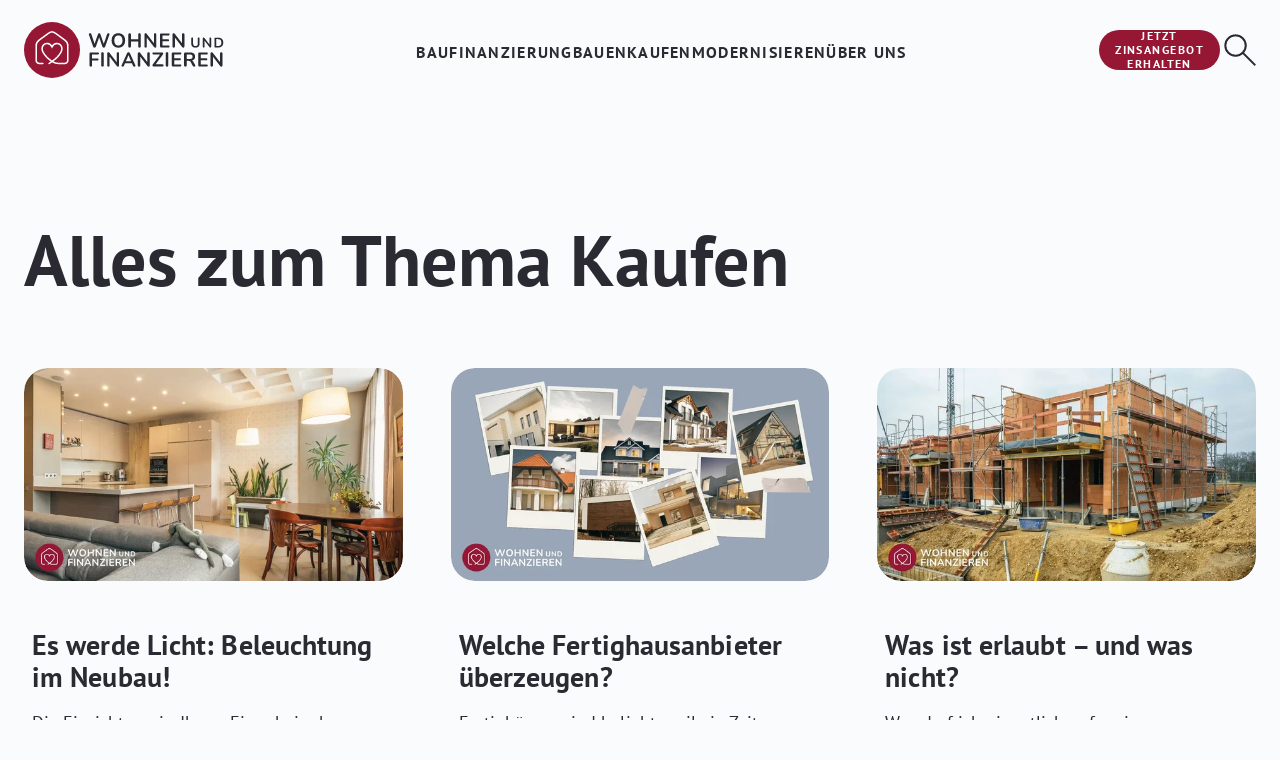

--- FILE ---
content_type: text/html; charset=UTF-8
request_url: https://wohnen-und-finanzieren.de/blog/tag/kaufen/page/3
body_size: 9307
content:
<!doctype html><html lang="de"><head>
    <meta charset="utf-8">
    
      <title>WOHNEN UND FINANZIEREN | Kaufen (3)</title>
    
    
      <link rel="shortcut icon" href="https://wohnen-und-finanzieren.de/hubfs/wuf-theme/logos/wuf-logo_small-favicon.png">
    
    <meta name="description" content="Kaufen | Echtes Expertenwissen rund um Ihr Immobilienprojekt 🏠 ✓ Bauen ✓ Kaufen ✓ Modernisieren ✓ Finanzieren 🏠 (3)">
    
    
    
      
    
    
    

    

    
      <meta name="robots" content="noindex, nofollow">
    

    

    
	  <script type="application/ld+json">
		  {
			  "@context": "https://schema.org",
			  "@type": "WebSite",
		  
			  "description": "Kaufen | Echtes Expertenwissen rund um Ihr Immobilienprojekt 🏠 ✓ Bauen ✓ Kaufen ✓ Modernisieren ✓ Finanzieren 🏠 (3)",
		  
			  "url": "wohnen-und-finanzieren.de",
			  "mainEntity": {
				  "@id": "https://wohnen-und-finanzieren.de/blog/tag/kaufen/page/3",
				  "@type": "WebPage"
			  },
			  "name": "WOHNEN UND FINANZIEREN | Kaufen (3)",
			  "potentialAction": {
				  "@type": "SearchAction",
				  "query-input": "required name=search_term_string",
				  "target": {
					  "@type": "EntryPoint",
					  "urlTemplate": "https://wohnen-und-finanzieren.de/hs-search-results?term={search_term_string}&type=SITE_PAGE&type=BLOG_POST&type=LISTING_PAGE"
				  }
			  }
		  }
	  </script>

	  <script type="application/ld+json">
		  {
        "@context": "https://schema.org",
        "@type": "Article",
        "headline": "WOHNEN UND FINANZIEREN | Kaufen (3)",
		  
		  	"datePublished": "2023-05-08T13:05:51",
		    "dateModified": "2024-02-19T14:07:10",
		  
			  "publisher": {
	        "@type": "https://schema.org/FinancialService",
	        "name": "Starpool Finanz GmbH",
	        "url": "https://www.starpool.de/",
	        "sameAs": "https://goo.gl/maps/Z627BBK55jmDGSXK8",
	        "logo": {
	            "@type": "ImageObject",
	            "url": "https://wohnen-und-finanzieren.de/hubfs/wuf-theme/logos/wuf-logo_large.svg"
	        },
					"address": {
						"@type": "PostalAddress",
						"addressLocality": "L%C3%BCbeck",
						"addressRegion": "Schleswig-Holstein",
						"postalCode": "23558",
						"streetAddress": "Hansestr. 14"
					}
	      },
        "mainEntityOfPage": {
          "@type": "WebPage",
          "@id": "https://wohnen-und-finanzieren.de/blog/tag/kaufen/page/3"
        }
      }
	  </script>
	  

    <meta name="viewport" content="width=device-width, initial-scale=1">

    
    <meta property="og:description" content="Kaufen | Echtes Expertenwissen rund um Ihr Immobilienprojekt 🏠 ✓ Bauen ✓ Kaufen ✓ Modernisieren ✓ Finanzieren 🏠 (3)">
    <meta property="og:title" content="WOHNEN UND FINANZIEREN | Kaufen (3)">
    <meta name="twitter:description" content="Kaufen | Echtes Expertenwissen rund um Ihr Immobilienprojekt 🏠 ✓ Bauen ✓ Kaufen ✓ Modernisieren ✓ Finanzieren 🏠 (3)">
    <meta name="twitter:title" content="WOHNEN UND FINANZIEREN | Kaufen (3)">

    

    
	<link rel="preload" as="image" href="https://wohnen-und-finanzieren.de/hubfs/wuf-theme/logos/wuf-logo_small.svg">
	<link rel="preload" as="image" href="https://wohnen-und-finanzieren.de/hubfs/wuf-theme/logos/wuf-logo_large.svg">


    <style>
a.cta_button{-moz-box-sizing:content-box !important;-webkit-box-sizing:content-box !important;box-sizing:content-box !important;vertical-align:middle}.hs-breadcrumb-menu{list-style-type:none;margin:0px 0px 0px 0px;padding:0px 0px 0px 0px}.hs-breadcrumb-menu-item{float:left;padding:10px 0px 10px 10px}.hs-breadcrumb-menu-divider:before{content:'›';padding-left:10px}.hs-featured-image-link{border:0}.hs-featured-image{float:right;margin:0 0 20px 20px;max-width:50%}@media (max-width: 568px){.hs-featured-image{float:none;margin:0;width:100%;max-width:100%}}.hs-screen-reader-text{clip:rect(1px, 1px, 1px, 1px);height:1px;overflow:hidden;position:absolute !important;width:1px}
</style>

<link class="hs-async-css" rel="preload" href="https://wohnen-und-finanzieren.de/hubfs/hub_generated/template_assets/1/107509890305/1764079288309/template_main.min.css" as="style" onload="this.onload=null;this.rel='stylesheet'" position="header">
<noscript><link rel="stylesheet" href="https://wohnen-und-finanzieren.de/hubfs/hub_generated/template_assets/1/107509890305/1764079288309/template_main.min.css"></noscript>
<link class="hs-async-css" rel="preload" href="https://wohnen-und-finanzieren.de/hubfs/hub_generated/template_assets/1/114644760114/1764079291840/template_wuf_blog-listing.min.css" as="style" onload="this.onload=null;this.rel='stylesheet'" position="header">
<noscript><link rel="stylesheet" href="https://wohnen-und-finanzieren.de/hubfs/hub_generated/template_assets/1/114644760114/1764079291840/template_wuf_blog-listing.min.css"></noscript>
<link rel="stylesheet" href="https://wohnen-und-finanzieren.de/hubfs/hub_generated/template_assets/1/107511780353/1764079286221/template_theme-overrides.min.css">

  <style>
    #hs_cos_wrapper_header_cta .btn__wrapper {}

  </style>

<link class="hs-async-css" rel="preload" href="https://wohnen-und-finanzieren.de/hubfs/hub_generated/module_assets/1/115312031081/1745410427371/module_wuf_search_input.min.css" as="style" onload="this.onload=null;this.rel='stylesheet'">
<noscript><link rel="stylesheet" href="https://wohnen-und-finanzieren.de/hubfs/hub_generated/module_assets/1/115312031081/1745410427371/module_wuf_search_input.min.css"></noscript>

  <style>
    #hs_cos_wrapper_wuf_blog-listing_area-module-3 .bpl__wrapper {}

  </style>

<link rel="stylesheet" href="https://wohnen-und-finanzieren.de/hubfs/hub_generated/module_assets/1/114643542658/1761826979634/module_wuf_blog-pagination.min.css">

  <style>
    #hs_cos_wrapper_bottom_area_1-dnd_partial-1-module-2 .section-heading {}

  </style>

<link class="hs-async-css" rel="preload" href="https://wohnen-und-finanzieren.de/hubfs/hub_generated/module_assets/1/114646282634/1746516862421/module_partner-logos.min.css" as="style" onload="this.onload=null;this.rel='stylesheet'">
<noscript><link rel="stylesheet" href="https://wohnen-und-finanzieren.de/hubfs/hub_generated/module_assets/1/114646282634/1746516862421/module_partner-logos.min.css"></noscript>

  <style>
    #hs_cos_wrapper_bottom_area_1-dnd_partial-1-module-3 .pl__slider {}

#hs_cos_wrapper_bottom_area_1-dnd_partial-1-module-3 .pl__playPauseBtn { background-image:url(https://wohnen-und-finanzieren.de/hubfs/raw_assets/public/wuf-theme/icons/icon-button-pause-animation_enabled.svg); }

#hs_cos_wrapper_bottom_area_1-dnd_partial-1-module-3 .pl__playPauseBtn:hover { background-image:url(https://wohnen-und-finanzieren.de/hubfs/raw_assets/public/wuf-theme/icons/icon-button-pause-animation_hover.svg); }

#hs_cos_wrapper_bottom_area_1-dnd_partial-1-module-3 .pl__playPauseBtn.pause { background-image:url(https://wohnen-und-finanzieren.de/hubfs/raw_assets/public/wuf-theme/icons/icon-button-play-animation_enabled.svg); }

#hs_cos_wrapper_bottom_area_1-dnd_partial-1-module-3 .pl__playPauseBtn.pause:hover { background-image:url(https://wohnen-und-finanzieren.de/hubfs/raw_assets/public/wuf-theme/icons/icon-button-play-animation_hover.svg); }

  </style>

<link class="hs-async-css" rel="preload" href="https://wohnen-und-finanzieren.de/hubfs/hub_generated/module_assets/1/114646282633/1748265953170/module_newsletter-subscription.min.css" as="style" onload="this.onload=null;this.rel='stylesheet'">
<noscript><link rel="stylesheet" href="https://wohnen-und-finanzieren.de/hubfs/hub_generated/module_assets/1/114646282633/1748265953170/module_newsletter-subscription.min.css"></noscript>

  <style>
    #hs_cos_wrapper_bottom_area_1-dnd_partial-2-module-2 .nl-sub__wrapper {}

  </style>


  <style>
    #hs_cos_wrapper_bottom_area_1-module-5 .wuf__tags-wrapper {}

  </style>

<link class="hs-async-css" rel="preload" href="https://wohnen-und-finanzieren.de/hubfs/hub_generated/module_assets/1/115314805405/1761826979918/module_wuf_legal_links.min.css" as="style" onload="this.onload=null;this.rel='stylesheet'">
<noscript><link rel="stylesheet" href="https://wohnen-und-finanzieren.de/hubfs/hub_generated/module_assets/1/115314805405/1761826979918/module_wuf_legal_links.min.css"></noscript>
<link class="hs-async-css" rel="preload" href="https://wohnen-und-finanzieren.de/hubfs/hub_generated/module_assets/1/115312772617/1761826977363/module_social-follow-footer.min.css" as="style" onload="this.onload=null;this.rel='stylesheet'">
<noscript><link rel="stylesheet" href="https://wohnen-und-finanzieren.de/hubfs/hub_generated/module_assets/1/115312772617/1761826977363/module_social-follow-footer.min.css"></noscript>
<!-- Editor Styles -->
<style id="hs_editor_style" type="text/css">
/* HubSpot Non-stacked Media Query Styles */
@media (min-width:768px) {
  .wuf_blog-listing_area_v02-row-0-vertical-alignment > .row-fluid {
    display: -ms-flexbox !important;
    -ms-flex-direction: row;
    display: flex !important;
    flex-direction: row;
  }
  .wuf_blog-listing_area-column-1-vertical-alignment {
    display: -ms-flexbox !important;
    -ms-flex-direction: column !important;
    -ms-flex-pack: start !important;
    display: flex !important;
    flex-direction: column !important;
    justify-content: flex-start !important;
  }
  .wuf_blog-listing_area-column-1-vertical-alignment > div {
    flex-shrink: 0 !important;
  }
}
</style>

    


    


	<script type="text/javascript" data-cmp-ab="1">window.cmp_customlanguages = [{"l":"DE-DEUTSCH","i":"de","r":0,"t":"DE"}];</script>
	<script type="text/javascript" data-cmp-ab="1" src="https://cdn.consentmanager.net/delivery/autoblocking/4eef480671ab7.js" data-cmp-host="b.delivery.consentmanager.net" data-cmp-cdn="cdn.consentmanager.net" data-cmp-codesrc="1"></script>




<script>
  window.dataLayer = window.dataLayer || [];
  function gtag(){dataLayer.push(arguments);}

  gtag('consent', 'default', {
    'ad_storage': 'denied',
    'analytics_storage': 'denied',
    'ad_user_data':'denied',
    'ad_personalization': 'denied',
    'wait_for_update': 500
  });

  dataLayer.push({
    'event': 'default_consent'
  });
</script>

<!-- Google Tag Manager -->
<script>(function(w,d,s,l,i){w[l]=w[l]||[];w[l].push({'gtm.start':
new Date().getTime(),event:'gtm.js'});var f=d.getElementsByTagName(s)[0],
j=d.createElement(s),dl=l!='dataLayer'?'&l='+l:'';j.async=true;j.src=
'https://fuw.wohnen-und-finanzieren.de/gtm.js?id='+i+dl;f.parentNode.insertBefore(j,f);
})(window,document,'script','dataLayer','GTM-PN2RKBW');</script>
<!-- End Google Tag Manager -->
<link rel="prev" href="https://wohnen-und-finanzieren.de/blog/tag/kaufen/page/2">
<link rel="next" href="https://wohnen-und-finanzieren.de/blog/tag/kaufen/page/4">
<meta property="og:url" content="https://wohnen-und-finanzieren.de/blog/tag/kaufen">
<meta property="og:type" content="blog">
<meta name="twitter:card" content="summary">
<link rel="alternate" type="application/rss+xml" href="https://wohnen-und-finanzieren.de/blog/rss.xml">
<meta name="twitter:domain" content="wohnen-und-finanzieren.de">

<meta http-equiv="content-language" content="de">







    <link rel="preload" href="https://wohnen-und-finanzieren.de/hubfs/raw_assets/public/wuf-theme/icons/icon-button-play-animation_enabled.svg" as="image">
    <link rel="preload" href="https://wohnen-und-finanzieren.de/hubfs/raw_assets/public/wuf-theme/icons/icon-button-pause-animation_enabled.svg" as="image">
    <link rel="preload" href="https://wohnen-und-finanzieren.de/hubfs/raw_assets/public/wuf-theme/icons/icon-button-play-animation_hover.svg" as="image">
    <link rel="preload" href="https://wohnen-und-finanzieren.de/hubfs/raw_assets/public/wuf-theme/icons/icon-button-pause-animation_hover.svg" as="image">
  <meta name="generator" content="HubSpot"></head>
  <body>
    <div class="body-wrapper   hs-content-id-114671557234 hs-blog-listing hs-blog-id-114675251826">
      
        <div data-global-resource-path="wuf-theme/templates/partials/header.html">

<header class="header">
  
  <a href="#main-content" class="header__skip">Skip to content</a>

  <div class="header__content container">
    <div class="header__content-row">
      <div class="header__logo-container">
        <div class="logo logo--small">
          
  





  <span id="hs_cos_wrapper_wuf_logo_small_wuf_logo_widget" class="hs_cos_wrapper hs_cos_wrapper_widget hs_cos_wrapper_type_logo" style="" data-hs-cos-general-type="widget" data-hs-cos-type="logo"><a href="https://wohnen-und-finanzieren.de" id="hs-link-wuf_logo_small_wuf_logo_widget" style="border-width:0px;border:0px;"><img src="https://wohnen-und-finanzieren.de/hubfs/wuf-theme/logos/wuf-logo_small.svg" class="hs-image-widget " height="56" style="height: auto;width:56px;border-width:0px;border:0px;" width="56" alt="Wohnen und Finanzieren - Logo small" title="Wohnen und Finanzieren - Logo small" loading=""></a></span>

        </div>
        <div class="logo logo--large">
          
  





  <span id="hs_cos_wrapper_wuf_logo_large_wuf_logo_widget" class="hs_cos_wrapper hs_cos_wrapper_widget hs_cos_wrapper_type_logo" style="" data-hs-cos-general-type="widget" data-hs-cos-type="logo"><a href="https://wohnen-und-finanzieren.de" id="hs-link-wuf_logo_large_wuf_logo_widget" style="border-width:0px;border:0px;"><img src="https://wohnen-und-finanzieren.de/hubfs/wuf-theme/logos/wuf-logo_large.svg" class="hs-image-widget " height="56" style="height: auto;width:200px;border-width:0px;border:0px;" width="200" alt="Wohnen und Finanzieren - Logo large" title="Wohnen und Finanzieren - Logo large" loading=""></a></span>

        </div>
      </div>
      <div class="header__nav-container">
        























  



<nav class="nav nav-primary nav-primary--header" aria-label="Main menu" data-name="main_menu_header" data-name-id="20e68a9da7d8a8e3bdbd34559f9e9c3d">
  
  
  <ul class="default-list submenu level-1">
    
      
  <li class="no-submenu menu-item hs-skip-lang-url-rewrite" data-label="Baufinanzierung">
    
      <a href="https://wohnen-und-finanzieren.de/baufinanzierung-abschliessen" class="menu-link">Baufinanzierung</a>
    
  </li>

    
      
  <li class="no-submenu menu-item hs-skip-lang-url-rewrite" data-label="Bauen">
    
      <a href="https://wohnen-und-finanzieren.de/blog/tag/bauen" class="menu-link">Bauen</a>
    
  </li>

    
      
  <li class="no-submenu menu-item hs-skip-lang-url-rewrite" data-label="Kaufen">
    
      <a href="https://wohnen-und-finanzieren.de/blog/tag/kaufen" class="menu-link">Kaufen</a>
    
  </li>

    
      
  <li class="no-submenu menu-item hs-skip-lang-url-rewrite" data-label="Modernisieren">
    
      <a href="https://wohnen-und-finanzieren.de/blog/tag/modernisieren" class="menu-link">Modernisieren</a>
    
  </li>

    
      
  <li class="no-submenu menu-item hs-skip-lang-url-rewrite" data-label="Über uns">
    
      <a href="https://wohnen-und-finanzieren.de/ueber-uns" class="menu-link">Über uns</a>
    
  </li>

    
  </ul>

</nav>
      </div>
      <div class="header__button-container">
        <div class="header__cta-container">
          






  
  
  
  
  


<div class="btn__wrapper" data-name="header_cta" data-name-id="0b5ad82d346038c001f97beafe0a7531">
  <div class="btn btn--primary btn--sm">
    <a href="https://wohnen-und-finanzieren.de/anfrage">
      <span class="btn__label">Jetzt Zinsangebot erhalten</span>
      
    </a>
  </div>
</div>


        </div>
        <div class="header__toggle-container">
          <button class="icon-btn icon-btn--round icon-btn--transparent icon-btn--40 header__toggle menu" aria-label="Menü anzeigen">
            <span class="icon-btn__icon"></span>
          </button>
          <button class="icon-btn icon-btn--round icon-btn--transparent icon-btn--40 header__toggle search" aria-label="Suche-Panel anzeigen" aria-controls="searchDrawerDesktop" aria-haspopup="true" aria-expanded="false">
            <span class="icon-btn__icon"></span>
          </button>
        </div>
      </div>
    </div>
    <div id="searchDrawerDesktop" class="header__search-drawer header__search-drawer--desktop closed" aria-hidden="true" inert>
      <div class="container">
        <div class="row">
          <div class="col-12">
            <div class="header__search-drawer-search-wrapper">
              <div class="header__search-drawer-search-container">
                

<div class="search-field__wrapper" data-name="site_search_header" data-name-id="6bbf0333a9ab38cffaebfe16a4b61e50">
  <form action="/hs-search-results">
    <div class="search-field__bar">
      <button class="search-field__button fcs-trp" aria-label="Suche ausführen">
        <span class="search-field__button-icon"></span>
      </button>
      <input type="search" class="search-field__input fcs-trp" name="term" autocomplete="off" aria-label="Suche" role="combobox" aria-controls="searchFieldSuggestions" aria-autocomplete="list" aria-haspopup="listbox" aria-expanded="false" placeholder="Wonach suchen Sie?">
    </div>
    
      <input type="hidden" name="type" value="SITE_PAGE">
    
    
    
      <input type="hidden" name="type" value="BLOG_POST">
      <input type="hidden" name="type" value="LISTING_PAGE">
    
    
  </form>
  <ul id="searchFieldSuggestions" role="listbox" aria-label="search-field-suggestions" class="search-field__suggestions"></ul>
</div>
              </div>
              <div class="search-field__close-container">
                <button class="search-field__close fcs-trp">
                  <span class="show-for-sr">Suche schließen</span>
                </button>
              </div>
            </div>
          </div>
        </div>
      </div>
    </div>
    <div class="header__menu-panel closed">
      <div class="header__menu-panel-container">
        <div class="header__menu-panel-row header__menu-panel-row--top">
          <div class="header__toggle-container">
            <button class="icon-btn icon-btn--round icon-btn--transparent icon-btn--40 fcs-trp header__toggle close" aria-label="Menü schließen">
              <span class="icon-btn__icon"></span>
            </button>
          </div>
        </div>
        <div class="header__menu-panel-row header__menu-panel-row--search">
          <div class="header__menu-panel-search-container">
            

<div class="search-field__wrapper" data-name="site_search_panel" data-name-id="c4c3b98fc02b4ef15349c90d67654ea7">
  <form action="/hs-search-results">
    <div class="search-field__bar">
      <button class="search-field__button fcs-trp" aria-label="Suche ausführen">
        <span class="search-field__button-icon"></span>
      </button>
      <input type="search" class="search-field__input fcs-trp" name="term" autocomplete="off" aria-label="Suche" role="combobox" aria-controls="searchFieldSuggestions" aria-autocomplete="list" aria-haspopup="listbox" aria-expanded="false" placeholder="Wonach suchen Sie?">
    </div>
    
      <input type="hidden" name="type" value="SITE_PAGE">
    
    
    
      <input type="hidden" name="type" value="BLOG_POST">
      <input type="hidden" name="type" value="LISTING_PAGE">
    
    
  </form>
  <ul id="searchFieldSuggestions" role="listbox" aria-label="search-field-suggestions" class="search-field__suggestions"></ul>
</div>
          </div>
        </div>
        <div class="header__menu-panel-row header__menu-panel-row--nav">
          























  



<nav class="nav nav-primary nav-primary--panel" aria-label="Panel menu" data-name="main_menu_panel" data-name-id="32dffec0130b737908ba78af3b00a4f6">
  
  
  <ul class="default-list submenu level-1">
    
      
  <li class="no-submenu menu-item hs-skip-lang-url-rewrite" data-label="Baufinanzierung">
    
      <a href="https://wohnen-und-finanzieren.de/baufinanzierung-abschliessen" class="menu-link">Baufinanzierung</a>
    
  </li>

    
      
  <li class="no-submenu menu-item hs-skip-lang-url-rewrite" data-label="Bauen">
    
      <a href="https://wohnen-und-finanzieren.de/blog/tag/bauen" class="menu-link">Bauen</a>
    
  </li>

    
      
  <li class="no-submenu menu-item hs-skip-lang-url-rewrite" data-label="Kaufen">
    
      <a href="https://wohnen-und-finanzieren.de/blog/tag/kaufen" class="menu-link">Kaufen</a>
    
  </li>

    
      
  <li class="no-submenu menu-item hs-skip-lang-url-rewrite" data-label="Modernisieren">
    
      <a href="https://wohnen-und-finanzieren.de/blog/tag/modernisieren" class="menu-link">Modernisieren</a>
    
  </li>

    
      
  <li class="no-submenu menu-item hs-skip-lang-url-rewrite" data-label="Über uns">
    
      <a href="https://wohnen-und-finanzieren.de/ueber-uns" class="menu-link">Über uns</a>
    
  </li>

    
  </ul>

</nav>
        </div>
      </div>
    </div>
  </div>

</header>
<section class="reading-progress__wrapper">
  <div class="reading-progress">
    <div class="reading-progress-fill"></div>
  </div>
</section></div>
      

      

      <main id="main-content" class="body-container-wrapper">
        
  
  

  

  
    
    
    
    
    

    
    
    
    
      
    
    
    
    

    
    

    
    
    
    <section class="blog-listing-section blog-listing-section--tag dnd-section">
      <div class="container-fluid">
        <div class="container">
          <div class="row">
            <div class="col-12">
              <div class="content-wrapper">
                <h1>Alles zum Thema Kaufen</h1>
              </div>
            </div>
          </div>
        </div>
      </div>
    </section>
  

  

  
  
  
  
  
  
  
  
  
  
  
  
  
  

  
  <div class="container-fluid body-container body-container--blog-index body-container--blog-index-1--v02">
<div class="row-fluid-wrapper">
<div class="row-fluid">
<div class="span12 widget-span widget-type-cell " style="" data-widget-type="cell" data-x="0" data-w="12">

<div class="row-fluid-wrapper row-depth-1 row-number-1 dnd-section wuf_blog-listing_area_v02-row-0-vertical-alignment">
<div class="row-fluid ">
<div class="span12 widget-span widget-type-cell wuf_blog-listing_area-column-1-vertical-alignment dnd-column" style="" data-widget-type="cell" data-x="0" data-w="12">

<div class="row-fluid-wrapper row-depth-1 row-number-2 dnd-row">
<div class="row-fluid ">
<div class="span12 widget-span widget-type-custom_widget dnd-module" style="" data-widget-type="custom_widget" data-x="0" data-w="12">
<div id="hs_cos_wrapper_wuf_blog-listing_area-module-2" class="hs_cos_wrapper hs_cos_wrapper_widget hs_cos_wrapper_type_module widget-type-header" style="" data-hs-cos-general-type="widget" data-hs-cos-type="module">



<span id="hs_cos_wrapper_wuf_blog-listing_area-module-2_" class="hs_cos_wrapper hs_cos_wrapper_widget hs_cos_wrapper_type_header" style="" data-hs-cos-general-type="widget" data-hs-cos-type="header"><h2></h2></span></div>

</div><!--end widget-span -->
</div><!--end row-->
</div><!--end row-wrapper -->

<div class="row-fluid-wrapper row-depth-1 row-number-3 dnd-row">
<div class="row-fluid ">
<div class="span12 widget-span widget-type-custom_widget dnd-module" style="" data-widget-type="custom_widget" data-x="0" data-w="12">
<div id="hs_cos_wrapper_wuf_blog-listing_area-module-3" class="hs_cos_wrapper hs_cos_wrapper_widget hs_cos_wrapper_type_module" style="" data-hs-cos-general-type="widget" data-hs-cos-type="module">

<div class="bpl__wrapper" data-name="wuf_blog-listing_area-module-3" data-name-id="0cd5a84fca60d5783a39adad2b0e982f">
  
    
    <article class="bpl__post" aria-label="Blog post summary: Es werde Licht: Beleuchtung im Neubau!" data-index="0">
      
      <div class="bpl__post-link" data-name="Es werde Licht: Beleuchtung im Neubau!" data-url="https://wohnen-und-finanzieren.de/blog/lichtplanung-haus">
        
        
          <header class="bpl__featured-image-wrapper">
            <img class="bpl__featured-image" loading="lazy" srcset="https://wohnen-und-finanzieren.de/hs-fs/hubfs/lichtplanung-hausbau.webp?width=1200&amp;name=lichtplanung-hausbau.webp 1200w, https://wohnen-und-finanzieren.de/hs-fs/hubfs/lichtplanung-hausbau.webp?width=600&amp;name=lichtplanung-hausbau.webp 600w, https://wohnen-und-finanzieren.de/hs-fs/hubfs/lichtplanung-hausbau.webp?width=320&amp;name=lichtplanung-hausbau.webp 320w" sizes="  (min-width: 50em) 33vw,
                     (min-width: 28em) 50vw,
                     100vw" src="https://wohnen-und-finanzieren.de/hs-fs/hubfs/lichtplanung-hausbau.webp?width=320&amp;name=lichtplanung-hausbau.webp" alt="Wohnzimmer mit verschiedenen Deckenlampen und Licht-Spots">
              
          </header>
        

        
        <section class="bpl__post-content">
          <a href="https://wohnen-und-finanzieren.de/blog/lichtplanung-haus" class="bpl__headline"><h3>Es werde Licht: Beleuchtung im Neubau!</h3></a>
          
          <div class="bpl__summary"><p>Die Einrichtung in Ihrem Eigenheim kann noch so stylisch sein – ohne das richtige Licht wirkt alles schnell fad, unpraktisch oder ungemütlich.</p></div>
        </section>
      </div>

      
      <footer class="bpl__post-meta-wrapper">
        
        <div class="bpl__post-meta">
          
          

          <a href="https://wohnen-und-finanzieren.de/blog/author/stefanie-neumann" class="bpl__post-author-link" data-name="Stefanie Neumann">
            
            
              <img src="https://wohnen-und-finanzieren.de/hubfs/content/stefanie-neumann.jpg" class="bpl__post-author-avatar" loading="lazy" alt="Autor: Stefanie Neumann">
            

            
            <span class="bpl__post-author-name">Stefanie Neumann</span>
          </a>

          
          <div class="bpl__post-publish-date">
            <time datetime="2025-09-10 12:15:00" class="bpl__post-timestamp">
              10.09.2025
            </time>
          </div>
        </div>

        
        
          <div class="wuf__tags-wrapper">
            
              
                
                  

                  <a href="https://wohnen-und-finanzieren.de/blog/tag/bauen" class="wuf__tag" data-name="Bauen">Bauen</a>
                
              
            
              
                
                  

                  <a href="https://wohnen-und-finanzieren.de/blog/tag/kaufen" class="wuf__tag" data-name="Kaufen">Kaufen</a>
                
              
            
              
                
                  

                  <a href="https://wohnen-und-finanzieren.de/blog/tag/modernisieren" class="wuf__tag" data-name="Modernisieren">Modernisieren</a>
                
              
            
          </div>
        
      </footer>
    </article>
  
    
    <article class="bpl__post" aria-label="Blog post summary: Welche Fertighausanbieter überzeugen?" data-index="1">
      
      <div class="bpl__post-link" data-name="Welche Fertighausanbieter überzeugen?" data-url="https://wohnen-und-finanzieren.de/blog/fertighausanbieter-vergleich">
        
        
          <header class="bpl__featured-image-wrapper">
            <img class="bpl__featured-image" loading="lazy" srcset="https://wohnen-und-finanzieren.de/hs-fs/hubfs/content/fertighausanbieter-vergleich.webp?width=1200&amp;name=fertighausanbieter-vergleich.webp 1200w, https://wohnen-und-finanzieren.de/hs-fs/hubfs/content/fertighausanbieter-vergleich.webp?width=600&amp;name=fertighausanbieter-vergleich.webp 600w, https://wohnen-und-finanzieren.de/hs-fs/hubfs/content/fertighausanbieter-vergleich.webp?width=320&amp;name=fertighausanbieter-vergleich.webp 320w" sizes="  (min-width: 50em) 33vw,
                     (min-width: 28em) 50vw,
                     100vw" src="https://wohnen-und-finanzieren.de/hs-fs/hubfs/content/fertighausanbieter-vergleich.webp?width=320&amp;name=fertighausanbieter-vergleich.webp" alt="Collage verschiedener Fertighausanbieter im Vergleich">
              
          </header>
        

        
        <section class="bpl__post-content">
          <a href="https://wohnen-und-finanzieren.de/blog/fertighausanbieter-vergleich" class="bpl__headline"><h3>Welche Fertighausanbieter überzeugen?</h3></a>
          
          <div class="bpl__summary"><p>Fertighäuser sind beliebt, weil sie Zeit sparen und weniger Stress versprechen als der klassische Massivhausbau.</p></div>
        </section>
      </div>

      
      <footer class="bpl__post-meta-wrapper">
        
        <div class="bpl__post-meta">
          
          

          <a href="https://wohnen-und-finanzieren.de/blog/author/dorothee-gehle" class="bpl__post-author-link" data-name="Dorothee Gehle">
            
            
              <img src="https://wohnen-und-finanzieren.de/hubfs/content/dorothee-gehle.jpg" class="bpl__post-author-avatar" loading="lazy" alt="Autor: Dorothee Gehle">
            

            
            <span class="bpl__post-author-name">Dorothee Gehle</span>
          </a>

          
          <div class="bpl__post-publish-date">
            <time datetime="2025-09-08 07:30:00" class="bpl__post-timestamp">
              08.09.2025
            </time>
          </div>
        </div>

        
        
          <div class="wuf__tags-wrapper">
            
              
                
                  

                  <a href="https://wohnen-und-finanzieren.de/blog/tag/bauen" class="wuf__tag" data-name="Bauen">Bauen</a>
                
              
            
              
                
                  

                  <a href="https://wohnen-und-finanzieren.de/blog/tag/kaufen" class="wuf__tag" data-name="Kaufen">Kaufen</a>
                
              
            
          </div>
        
      </footer>
    </article>
  
    
    <article class="bpl__post" aria-label="Blog post summary: Was ist erlaubt – und was nicht?" data-index="2">
      
      <div class="bpl__post-link" data-name="Was ist erlaubt – und was nicht?" data-url="https://wohnen-und-finanzieren.de/blog/hausbau-vorschriften">
        
        
          <header class="bpl__featured-image-wrapper">
            <img class="bpl__featured-image" loading="lazy" srcset="https://wohnen-und-finanzieren.de/hs-fs/hubfs/hausbau-vorschriften.webp?width=1200&amp;name=hausbau-vorschriften.webp 1200w, https://wohnen-und-finanzieren.de/hs-fs/hubfs/hausbau-vorschriften.webp?width=600&amp;name=hausbau-vorschriften.webp 600w, https://wohnen-und-finanzieren.de/hs-fs/hubfs/hausbau-vorschriften.webp?width=320&amp;name=hausbau-vorschriften.webp 320w" sizes="  (min-width: 50em) 33vw,
                     (min-width: 28em) 50vw,
                     100vw" src="https://wohnen-und-finanzieren.de/hs-fs/hubfs/hausbau-vorschriften.webp?width=320&amp;name=hausbau-vorschriften.webp" alt="Haus während der Rohbauphase">
              
          </header>
        

        
        <section class="bpl__post-content">
          <a href="https://wohnen-und-finanzieren.de/blog/hausbau-vorschriften" class="bpl__headline"><h3>Was ist erlaubt – und was nicht?</h3></a>
          
          <div class="bpl__summary"><p>Was darf ich eigentlich auf meinem Grundstück bauen und was ist nicht erlaubt?</p></div>
        </section>
      </div>

      
      <footer class="bpl__post-meta-wrapper">
        
        <div class="bpl__post-meta">
          
          

          <a href="https://wohnen-und-finanzieren.de/blog/author/dustin-witt" class="bpl__post-author-link" data-name="Dustin Witt">
            
            
              <img src="https://wohnen-und-finanzieren.de/hubfs/content/dustin-witt.png" class="bpl__post-author-avatar" loading="lazy" alt="Autor: Dustin Witt">
            

            
            <span class="bpl__post-author-name">Dustin Witt</span>
          </a>

          
          <div class="bpl__post-publish-date">
            <time datetime="2025-09-01 10:45:00" class="bpl__post-timestamp">
              01.09.2025
            </time>
          </div>
        </div>

        
        
          <div class="wuf__tags-wrapper">
            
              
                
                  

                  <a href="https://wohnen-und-finanzieren.de/blog/tag/bauen" class="wuf__tag" data-name="Bauen">Bauen</a>
                
              
            
              
                
                  

                  <a href="https://wohnen-und-finanzieren.de/blog/tag/kaufen" class="wuf__tag" data-name="Kaufen">Kaufen</a>
                
              
            
          </div>
        
      </footer>
    </article>
  
    
    <article class="bpl__post" aria-label="Blog post summary: Hauskauf innerhalb der Familie" data-index="3">
      
      <div class="bpl__post-link" data-name="Hauskauf innerhalb der Familie" data-url="https://wohnen-und-finanzieren.de/blog/haus-von-eltern-kaufen">
        
        
          <header class="bpl__featured-image-wrapper">
            <img class="bpl__featured-image" loading="lazy" srcset="https://wohnen-und-finanzieren.de/hs-fs/hubfs/content/haus-von-eltern-kaufen.webp?width=1200&amp;name=haus-von-eltern-kaufen.webp 1200w, https://wohnen-und-finanzieren.de/hs-fs/hubfs/content/haus-von-eltern-kaufen.webp?width=600&amp;name=haus-von-eltern-kaufen.webp 600w, https://wohnen-und-finanzieren.de/hs-fs/hubfs/content/haus-von-eltern-kaufen.webp?width=320&amp;name=haus-von-eltern-kaufen.webp 320w" sizes="  (min-width: 50em) 33vw,
                     (min-width: 28em) 50vw,
                     100vw" src="https://wohnen-und-finanzieren.de/hs-fs/hubfs/content/haus-von-eltern-kaufen.webp?width=320&amp;name=haus-von-eltern-kaufen.webp" alt="Kinder haben das Haus ihrer Eltern gekauft">
              
          </header>
        

        
        <section class="bpl__post-content">
          <a href="https://wohnen-und-finanzieren.de/blog/haus-von-eltern-kaufen" class="bpl__headline"><h3>Hauskauf innerhalb der Familie</h3></a>
          
          <div class="bpl__summary"><p>Sie denken darüber nach, das Haus Ihrer Eltern zu kaufen? Der Kauf des Elternhauses kann der schnellste Weg ins Eigenheim sein. Er kann aber auch teuer werden, wenn Preis, Wohnrecht oder Finanzierung nicht sauber zusammenpassen.</p></div>
        </section>
      </div>

      
      <footer class="bpl__post-meta-wrapper">
        
        <div class="bpl__post-meta">
          
          

          <a href="https://wohnen-und-finanzieren.de/blog/author/dustin-witt" class="bpl__post-author-link" data-name="Dustin Witt">
            
            
              <img src="https://wohnen-und-finanzieren.de/hubfs/content/dustin-witt.png" class="bpl__post-author-avatar" loading="lazy" alt="Autor: Dustin Witt">
            

            
            <span class="bpl__post-author-name">Dustin Witt</span>
          </a>

          
          <div class="bpl__post-publish-date">
            <time datetime="2025-08-29 07:30:00" class="bpl__post-timestamp">
              29.08.2025
            </time>
          </div>
        </div>

        
        
          <div class="wuf__tags-wrapper">
            
              
                
                  

                  <a href="https://wohnen-und-finanzieren.de/blog/tag/kaufen" class="wuf__tag" data-name="Kaufen">Kaufen</a>
                
              
            
          </div>
        
      </footer>
    </article>
  
    
    <article class="bpl__post" aria-label="Blog post summary: Raus aus dem Betonklotz, rein ins Blockhaus" data-index="4">
      
      <div class="bpl__post-link" data-name="Raus aus dem Betonklotz, rein ins Blockhaus" data-url="https://wohnen-und-finanzieren.de/blog/blockbohlenhaus">
        
        
          <header class="bpl__featured-image-wrapper">
            <img class="bpl__featured-image" loading="lazy" srcset="https://wohnen-und-finanzieren.de/hs-fs/hubfs/blockbohlenhaus.webp?width=1200&amp;name=blockbohlenhaus.webp 1200w, https://wohnen-und-finanzieren.de/hs-fs/hubfs/blockbohlenhaus.webp?width=600&amp;name=blockbohlenhaus.webp 600w, https://wohnen-und-finanzieren.de/hs-fs/hubfs/blockbohlenhaus.webp?width=320&amp;name=blockbohlenhaus.webp 320w" sizes="  (min-width: 50em) 33vw,
                     (min-width: 28em) 50vw,
                     100vw" src="https://wohnen-und-finanzieren.de/hs-fs/hubfs/blockbohlenhaus.webp?width=320&amp;name=blockbohlenhaus.webp" alt="Zweistöckiges Blockbohlenhaus mit Glasfront">
              
          </header>
        

        
        <section class="bpl__post-content">
          <a href="https://wohnen-und-finanzieren.de/blog/blockbohlenhaus" class="bpl__headline"><h3>Raus aus dem Betonklotz, rein ins Blockhaus</h3></a>
          
          <div class="bpl__summary"><p>Ein Haus aus Holz ist längst nicht mehr nur die rustikale Hütte im Wald.</p></div>
        </section>
      </div>

      
      <footer class="bpl__post-meta-wrapper">
        
        <div class="bpl__post-meta">
          
          

          <a href="https://wohnen-und-finanzieren.de/blog/author/stephanie-geilmann" class="bpl__post-author-link" data-name="Stephanie Geilmann">
            
            
              <img src="https://wohnen-und-finanzieren.de/hubfs/content/stephanie-geilmann.png" class="bpl__post-author-avatar" loading="lazy" alt="Autor: Stephanie Geilmann">
            

            
            <span class="bpl__post-author-name">Stephanie Geilmann</span>
          </a>

          
          <div class="bpl__post-publish-date">
            <time datetime="2025-08-27 07:15:00" class="bpl__post-timestamp">
              27.08.2025
            </time>
          </div>
        </div>

        
        
          <div class="wuf__tags-wrapper">
            
              
                
                  

                  <a href="https://wohnen-und-finanzieren.de/blog/tag/bauen" class="wuf__tag" data-name="Bauen">Bauen</a>
                
              
            
              
                
                  

                  <a href="https://wohnen-und-finanzieren.de/blog/tag/kaufen" class="wuf__tag" data-name="Kaufen">Kaufen</a>
                
              
            
          </div>
        
      </footer>
    </article>
  
    
    <article class="bpl__post" aria-label="Blog post summary: Genau messen – sicher bauen" data-index="5">
      
      <div class="bpl__post-link" data-name="Genau messen – sicher bauen" data-url="https://wohnen-und-finanzieren.de/blog/grundstueck-vermessen">
        
        
          <header class="bpl__featured-image-wrapper">
            <img class="bpl__featured-image" loading="lazy" srcset="https://wohnen-und-finanzieren.de/hs-fs/hubfs/grundstuecksvermessung.webp?width=1200&amp;name=grundstuecksvermessung.webp 1200w, https://wohnen-und-finanzieren.de/hs-fs/hubfs/grundstuecksvermessung.webp?width=600&amp;name=grundstuecksvermessung.webp 600w, https://wohnen-und-finanzieren.de/hs-fs/hubfs/grundstuecksvermessung.webp?width=320&amp;name=grundstuecksvermessung.webp 320w" sizes="  (min-width: 50em) 33vw,
                     (min-width: 28em) 50vw,
                     100vw" src="https://wohnen-und-finanzieren.de/hs-fs/hubfs/grundstuecksvermessung.webp?width=320&amp;name=grundstuecksvermessung.webp" alt="Vermesser bei der Arbeit ein Grundstück zu vermessen">
              
          </header>
        

        
        <section class="bpl__post-content">
          <a href="https://wohnen-und-finanzieren.de/blog/grundstueck-vermessen" class="bpl__headline"><h3>Genau messen – sicher bauen</h3></a>
          
          <div class="bpl__summary"><p>Wo fängt mein Grundstück an und wo hört es auf?</p></div>
        </section>
      </div>

      
      <footer class="bpl__post-meta-wrapper">
        
        <div class="bpl__post-meta">
          
          

          <a href="https://wohnen-und-finanzieren.de/blog/author/dustin-witt" class="bpl__post-author-link" data-name="Dustin Witt">
            
            
              <img src="https://wohnen-und-finanzieren.de/hubfs/content/dustin-witt.png" class="bpl__post-author-avatar" loading="lazy" alt="Autor: Dustin Witt">
            

            
            <span class="bpl__post-author-name">Dustin Witt</span>
          </a>

          
          <div class="bpl__post-publish-date">
            <time datetime="2025-08-25 09:00:00" class="bpl__post-timestamp">
              25.08.2025
            </time>
          </div>
        </div>

        
        
          <div class="wuf__tags-wrapper">
            
              
                
                  

                  <a href="https://wohnen-und-finanzieren.de/blog/tag/bauen" class="wuf__tag" data-name="Bauen">Bauen</a>
                
              
            
              
                
                  

                  <a href="https://wohnen-und-finanzieren.de/blog/tag/kaufen" class="wuf__tag" data-name="Kaufen">Kaufen</a>
                
              
            
          </div>
        
      </footer>
    </article>
  
</div>

</div>

</div><!--end widget-span -->
</div><!--end row-->
</div><!--end row-wrapper -->

<div class="row-fluid-wrapper row-depth-1 row-number-4 dnd-row">
<div class="row-fluid ">
<div class="span12 widget-span widget-type-custom_widget dnd-module" style="" data-widget-type="custom_widget" data-x="0" data-w="12">
<div id="hs_cos_wrapper_wuf_blog-listing_area-module-4" class="hs_cos_wrapper hs_cos_wrapper_widget hs_cos_wrapper_type_module" style="" data-hs-cos-general-type="widget" data-hs-cos-type="module">
  <div class="pagination__wrapper">
    <nav aria-label="Pagination" role="navigation" class="pagination__nav">
      
      
        
      

      
      <a class="pagination__nav-link pagination__nav-link--prev " href="https://wohnen-und-finanzieren.de/blog/tag/kaufen/page/2" aria-label="Zur vorherigen Seite">
      </a>

      
      
        
        
          <a class="pagination__nav-link pagination__nav-link--number " aria-label="Seite 1" href="https://wohnen-und-finanzieren.de/blog/tag/kaufen">
            1
          </a>
        
      
        
        
          <a class="pagination__nav-link pagination__nav-link--number " aria-label="Seite 2" href="https://wohnen-und-finanzieren.de/blog/tag/kaufen/page/2">
            2
          </a>
        
      
        
        
          <a class="pagination__nav-link pagination__nav-link--number pagination__nav-link--active" aria-label="Seite 3" aria-current="true" href="https://wohnen-und-finanzieren.de/blog/tag/kaufen/page/3">
            3
          </a>
        
      
        
        
          <a class="pagination__nav-link pagination__nav-link--number " aria-label="Seite 4" href="https://wohnen-und-finanzieren.de/blog/tag/kaufen/page/4">
            4
          </a>
        
      
        
        
          <a class="pagination__nav-link pagination__nav-link--number " aria-label="Seite 5" href="https://wohnen-und-finanzieren.de/blog/tag/kaufen/page/5">
            5
          </a>
        
      

      
      <a class="pagination__nav-link pagination__nav-link--next " href="https://wohnen-und-finanzieren.de/blog/tag/kaufen/page/4" aria-label="Zur nächsten Seite">
      </a>
    </nav>
  </div>
</div>

</div><!--end widget-span -->
</div><!--end row-->
</div><!--end row-wrapper -->

</div><!--end widget-span -->
</div><!--end row-->
</div><!--end row-wrapper -->

</div><!--end widget-span -->
</div>
</div>
</div>
  

  
  <div class="container-fluid body-container body-container--blog-index body-container--blog-index-2">
<div class="row-fluid-wrapper">
<div class="row-fluid">
<div class="span12 widget-span widget-type-cell " style="" data-widget-type="cell" data-x="0" data-w="12">

<div class="row-fluid-wrapper row-depth-1 row-number-1 dnd-section partner-logos__section">
<div class="row-fluid ">
<div class="span12 widget-span widget-type-cell dnd-column" style="" data-widget-type="cell" data-x="0" data-w="12">

<div class="row-fluid-wrapper row-depth-1 row-number-2 dnd-row">
<div class="row-fluid ">
<div class="span12 widget-span widget-type-custom_widget dnd-module" style="" data-widget-type="custom_widget" data-x="0" data-w="12">
<div id="hs_cos_wrapper_bottom_area_1-dnd_partial-1-module-2" class="hs_cos_wrapper hs_cos_wrapper_widget hs_cos_wrapper_type_module" style="" data-hs-cos-general-type="widget" data-hs-cos-type="module">










<div class="section-heading section-heading--h2" data-name="bottom_area_1-dnd_partial-1-module-2" data-name-id="825469f8a1bf9a9dfefbbf25163e289d">
  

  <h2>Unsere Finanzierungspartner</h2>

  <p class="subheading subheading--h2">Wir kooperieren mit mehr als 400 Banken, Sparkassen, Versicherungen und Bausparkassen. Dank dieser umfangreichen Zusammenarbeit können unsere Finanzierungsexperten eine genau für Sie maßgeschneiderte Baufinanzierung ermitteln.</p>
</div>

</div>

</div><!--end widget-span -->
</div><!--end row-->
</div><!--end row-wrapper -->

<div class="row-fluid-wrapper row-depth-1 row-number-3 dnd-row">
<div class="row-fluid ">
<div class="span12 widget-span widget-type-custom_widget dnd-module" style="" data-widget-type="custom_widget" data-x="0" data-w="12">
<div id="hs_cos_wrapper_bottom_area_1-dnd_partial-1-module-3" class="hs_cos_wrapper hs_cos_wrapper_widget hs_cos_wrapper_type_module" style="" data-hs-cos-general-type="widget" data-hs-cos-type="module">

<div class="pl__slider" aria-label="Karussell: Unsere Finanzierungspartner" data-name="bottom_area_1-dnd_partial-1-module-3" data-name-id="22c77b20b4d56ef2d983e02e8aa792e9">
  <div class="pl__slide-track" aria-live="off">
    
    
    <div class="pl__slide">
      
                
        
        <img src="https://wohnen-und-finanzieren.de/hubfs/wuf-theme/logos/partner-logo_volksbank.svg" alt="Partner-Logo Volksbank" loading="lazy" width="144" height="80">
      
      
    </div>
    
    <div class="pl__slide">
      
                
        
        <img src="https://wohnen-und-finanzieren.de/hubfs/wuf-theme/logos/partner-logo_dkb.svg" alt="Partner-Logo DKB" loading="lazy" width="144" height="80">
      
      
    </div>
    
    <div class="pl__slide">
      
                
        
        <img src="https://wohnen-und-finanzieren.de/hubfs/wuf-theme/logos/partner-logo_commerzbank.svg" alt="Partner-Logo Commerzbank" loading="lazy" width="144" height="80">
      
      
    </div>
    
    <div class="pl__slide">
      
                
        
        <img src="https://wohnen-und-finanzieren.de/hubfs/wuf-theme/logos/partner-logo_hanseatic-bank.svg" alt="Partner-Logo Hanseatic Bank" loading="lazy" width="144" height="80">
      
      
    </div>
    
    <div class="pl__slide">
      
                
        
        <img src="https://wohnen-und-finanzieren.de/hubfs/wuf-theme/logos/partner-logo_ing.svg" alt="Partner-Logo ING" loading="lazy" width="144" height="80">
      
      
    </div>
    
    <div class="pl__slide">
      
                
        
        <img src="https://wohnen-und-finanzieren.de/hubfs/wuf-theme/logos/partner-logo_deutsche-bank.svg" alt="Partner-Logo Deutsche Bank" loading="lazy" width="144" height="80">
      
      
    </div>
    
    <div class="pl__slide">
      
                
        
        <img src="https://wohnen-und-finanzieren.de/hubfs/wuf-theme/logos/partner-logo_schufa.svg" alt="Partner-Logo Schufa" loading="lazy" width="144" height="80">
      
      
    </div>
    
    <div class="pl__slide">
      
                
        
        <img src="https://wohnen-und-finanzieren.de/hubfs/wuf-theme/logos/partner-logo_sparkasse.svg" alt="Partner-Logo Sparkasse" loading="lazy" width="144" height="80">
      
      
    </div>
    
    <div class="pl__slide">
      
                
        
        <img src="https://wohnen-und-finanzieren.de/hubfs/wuf-theme/logos/partner-logo_bhw.svg" alt="Partner-Logo BHW" loading="lazy" width="144" height="80">
      
      
    </div>
    
  </div>
  <button class="pl__playPauseBtn" aria-label="Play / Pause" aria-pressed="true"><span class="show-for-sr">Play / Pause</span></button>
  <div class="pl__sr-announcer show-for-sr" aria-live="polite" role="status"></div>
</div>


</div>

</div><!--end widget-span -->
</div><!--end row-->
</div><!--end row-wrapper -->

</div><!--end widget-span -->
</div><!--end row-->
</div><!--end row-wrapper -->

<div class="row-fluid-wrapper row-depth-1 row-number-4 dnd-section newsletter-subscription__section">
<div class="row-fluid ">
<div class="span12 widget-span widget-type-cell dnd-column" style="" data-widget-type="cell" data-x="0" data-w="12">

<div class="row-fluid-wrapper row-depth-1 row-number-5 dnd-row">
<div class="row-fluid ">
<div class="span12 widget-span widget-type-custom_widget dnd-module" style="" data-widget-type="custom_widget" data-x="0" data-w="12">
<div id="hs_cos_wrapper_bottom_area_1-dnd_partial-2-module-2" class="hs_cos_wrapper hs_cos_wrapper_widget hs_cos_wrapper_type_module" style="" data-hs-cos-general-type="widget" data-hs-cos-type="module">



<div class="nl-sub__wrapper" data-name="bottom_area_1-dnd_partial-2-module-2" data-name-id="05a3b14f3f68374464451d6b1e79c15e" style="background-image: url(https://wohnen-und-finanzieren.de/hubfs/wuf-theme/images/background-cta-abstract-01.webp)">
  <div class="nl-sub__content-wrapper">
    <div class="nl-sub__backdrop"></div>
    <div class="nl-sub__content">
      <div class="nl-sub__icon-container">
        
          
          
            
          
          
          <img src="https://wohnen-und-finanzieren.de/hubfs/wuf-theme/icons/ic-round_theme-dark_mail_secondary_104x104.svg" alt="" loading="lazy" width="104" height="104" style="max-width: 100%; height: auto;">
        
      </div>
      <div class="nl-sub__content-container">
        <div id="hs_cos_wrapper_bottom_area_1-dnd_partial-2-module-2_" class="hs_cos_wrapper hs_cos_wrapper_widget hs_cos_wrapper_type_inline_rich_text" style="" data-hs-cos-general-type="widget" data-hs-cos-type="inline_rich_text" data-hs-cos-field="text_content"><h3>(H)ausgewählte Infos</h3>
<p><span>Bleiben Sie auf dem Laufenden! Mit neusten Entwicklungen, Expertentipps &amp; inspirierenden Storys rund um Bauen, Sanieren &amp; Co.</span></p></div>
      </div>
      
        <div class="nl-sub__form-container">
          <span id="hs_cos_wrapper_bottom_area_1-dnd_partial-2-module-2_nl-subscription-form" class="hs_cos_wrapper hs_cos_wrapper_widget hs_cos_wrapper_type_form" style="" data-hs-cos-general-type="widget" data-hs-cos-type="form">
<div id='hs_form_target_bottom_area_1-dnd_partial-2-module-2_nl-subscription-form'></div>








</span>
        </div>
      
    </div>
  </div>
</div>

</div>

</div><!--end widget-span -->
</div><!--end row-->
</div><!--end row-wrapper -->

</div><!--end widget-span -->
</div><!--end row-->
</div><!--end row-wrapper -->

<div class="row-fluid-wrapper row-depth-1 row-number-6 dnd-section">
<div class="row-fluid ">
<div class="span12 widget-span widget-type-cell dnd-column" style="" data-widget-type="cell" data-x="0" data-w="12">

<div class="row-fluid-wrapper row-depth-1 row-number-7 dnd-row">
<div class="row-fluid ">
<div class="span12 widget-span widget-type-custom_widget dnd-module" style="" data-widget-type="custom_widget" data-x="0" data-w="12">
<div id="hs_cos_wrapper_bottom_area_1-module-4" class="hs_cos_wrapper hs_cos_wrapper_widget hs_cos_wrapper_type_module widget-type-header widget-type-header" style="" data-hs-cos-general-type="widget" data-hs-cos-type="module">



<span id="hs_cos_wrapper_bottom_area_1-module-4_" class="hs_cos_wrapper hs_cos_wrapper_widget hs_cos_wrapper_type_header" style="" data-hs-cos-general-type="widget" data-hs-cos-type="header"><h2>Alle Tags</h2></span></div>

</div><!--end widget-span -->
</div><!--end row-->
</div><!--end row-wrapper -->

<div class="row-fluid-wrapper row-depth-1 row-number-8 dnd-row">
<div class="row-fluid ">
<div class="span12 widget-span widget-type-custom_widget dnd-module" style="" data-widget-type="custom_widget" data-x="0" data-w="12">
<div id="hs_cos_wrapper_bottom_area_1-module-5" class="hs_cos_wrapper hs_cos_wrapper_widget hs_cos_wrapper_type_module" style="" data-hs-cos-general-type="widget" data-hs-cos-type="module">


<div class="wuf__tags-wrapper" data-name="bottom_area_1-module-5" data-name-id="c28f4d664cbd674ca51e0b3b5f9d3e15">
  
    
      

      <a href="https://wohnen-und-finanzieren.de/blog/tag/bauen" class="wuf__tag" data-name="Bauen">Bauen (109)</a>
    
  
    
      

      <a href="https://wohnen-und-finanzieren.de/blog/tag/kaufen" class="wuf__tag" data-name="Kaufen">Kaufen (84)</a>
    
  
    
      

      <a href="https://wohnen-und-finanzieren.de/blog/tag/finanzieren" class="wuf__tag" data-name="Finanzieren">Finanzieren (76)</a>
    
  
    
      

      <a href="https://wohnen-und-finanzieren.de/blog/tag/modernisieren" class="wuf__tag" data-name="Modernisieren">Modernisieren (63)</a>
    
  
    
      

      <a href="https://wohnen-und-finanzieren.de/blog/tag/wissen" class="wuf__tag" data-name="Wissen">Wissen (23)</a>
    
  
    
  
</div>

</div>

</div><!--end widget-span -->
</div><!--end row-->
</div><!--end row-wrapper -->

</div><!--end widget-span -->
</div><!--end row-->
</div><!--end row-wrapper -->

</div><!--end widget-span -->
</div>
</div>
</div>
  


      </main>

      
        <div data-global-resource-path="wuf-theme/templates/partials/footer.html"><footer class="footer">
  <div class="container-fluid footer__background">
    <div class="container">
      <div class="row">
        <div class="col-12">
          <div class="footer__content">
            <div class="footer__plinth">
              <div class="footer__legal-container">
                

<div class="ll__wrapper" data-name="wuf_legal_links" data-name-id="282e4588e71b11bec246956444145638">
  <ul class="ll_link-list">
    <li class="ll__link-list-item">
      <span class="ll__link-list-item-label">Wohnen und Finanzieren © 2026</span>
    </li>

    
      

      <li class="ll__link-list-item" data-index="1">
        <a href="https://wohnen-und-finanzieren.de/impressum" class="ll__link ll__link-item-index_1" data-name="Impressum">
          Impressum
        </a>
      </li>
    
      

      <li class="ll__link-list-item" data-index="2">
        <a href="https://wohnen-und-finanzieren.de/datenschutz" class="ll__link ll__link-item-index_2" data-name="Datenschutz">
          Datenschutz
        </a>
      </li>
    
      

      <li class="ll__link-list-item" data-index="3">
        <a href="?cmpscreen" class="ll__link ll__link-item-index_3" data-name="Cookie-Einstellungen">
          Cookie-Einstellungen
        </a>
      </li>
    
      

      <li class="ll__link-list-item" data-index="4">
        <a href="https://wohnen-und-finanzieren.de/erklaerung-zur-barrierefreiheit" class="ll__link ll__link-item-index_4" data-name="Barrierefreiheit">
          Barrierefreiheit
        </a>
      </li>
    
  </ul>
</div>
              </div>
              <div class="footer__social-container">
                

<div class="sff__wrapper" data-name="social-follow-footer" data-name-id="3097469e415287267d957f0eb63ee370">
  <ul class="sff__link-list">
    
      
      

      <li class="sff__link-list-item facebook">
        <a href="https://www.facebook.com/people/Wohnen-und-Finanzieren/100092153986789/" class="sff__icon-link facebook" aria-label="Follow us on Facebook" target="_blank" rel="noopener"></a>
      </li>
    
      
      

      <li class="sff__link-list-item linkedin">
        <a href="https://www.linkedin.com/company/wohnenundfinanzieren/" class="sff__icon-link linkedin" aria-label="Follow us on LinkedIn" target="_blank" rel="noopener"></a>
      </li>
    
      
      

      <li class="sff__link-list-item instagram">
        <a href="https://www.instagram.com/wohnenundfinanzieren.de/" class="sff__icon-link instagram" aria-label="Follow us on Instagram" target="_blank" rel="noopener"></a>
      </li>
    
      
      

      <li class="sff__link-list-item youtube">
        <a href="https://www.youtube.com/@WohnenundFinanzieren" class="sff__icon-link youtube" aria-label="Follow us on YouTube" target="_blank" rel="noopener"></a>
      </li>
    
      
      

      <li class="sff__link-list-item podigee">
        <a href="https://fundament-und-finanzen.podigee.io/" class="sff__icon-link podigee" aria-label="Follow us on Podigee" target="_blank" rel="noopener"></a>
      </li>
    
  </ul>
</div>
              </div>
            </div>
          </div>
        </div>
      </div>
    </div>
  </div>
</footer></div>
      
    </div>
    
    
    
    
    
    
<!-- HubSpot performance collection script -->
<script defer src="/hs/hsstatic/content-cwv-embed/static-1.1293/embed.js"></script>
<script src="https://wohnen-und-finanzieren.de/hubfs/hub_generated/template_assets/1/108886762288/1764079287732/template_jquery-3.6.0.min.js"></script>
<script async defer src="https://wohnen-und-finanzieren.de/hubfs/hub_generated/template_assets/1/107508955026/1764079287110/template_main.min.js"></script>
<script async defer src="https://wohnen-und-finanzieren.de/hubfs/hub_generated/template_assets/1/114995687494/1764079286635/template_navigation.min.js"></script>
<script async defer src="https://wohnen-und-finanzieren.de/hubfs/hub_generated/template_assets/1/114646506770/1764079295055/template_wuf_blog.min.js"></script>
<script>
var hsVars = hsVars || {}; hsVars['language'] = 'de';
</script>

<script src="/hs/hsstatic/cos-i18n/static-1.53/bundles/project.js"></script>
<script src="https://wohnen-und-finanzieren.de/hubfs/hub_generated/module_assets/1/114646507816/1761826974367/module_custom_menu.min.js"></script>
<script async defer src="https://wohnen-und-finanzieren.de/hubfs/hub_generated/module_assets/1/115312031081/1745410427371/module_wuf_search_input.min.js"></script>
<script async defer src="https://wohnen-und-finanzieren.de/hubfs/hub_generated/module_assets/1/114646282634/1746516862421/module_partner-logos.min.js"></script>
<script src="https://wohnen-und-finanzieren.de/hubfs/hub_generated/module_assets/1/114646282633/1748265953170/module_newsletter-subscription.min.js"></script>

    <!--[if lte IE 8]>
    <script charset="utf-8" src="https://js.hsforms.net/forms/v2-legacy.js"></script>
    <![endif]-->

<script data-hs-allowed="true" src="/_hcms/forms/v2.js"></script>

    <script data-hs-allowed="true">
        var options = {
            portalId: '7519001',
            formId: '87a2a5f8-e610-4449-bda9-afe83dff6c26',
            formInstanceId: '4921',
            
            pageId: '114675251826',
            
            region: 'na1',
            
            
            
            
            
            
            
            
            
            css: '',
            target: '#hs_form_target_bottom_area_1-dnd_partial-2-module-2_nl-subscription-form',
            
            
            
            
            
            
            
            contentType: "listing-page",
            
            
            
            formsBaseUrl: '/_hcms/forms/',
            
            
            
            formData: {
                cssClass: 'hs-form stacked hs-custom-form'
            }
        };

        options.getExtraMetaDataBeforeSubmit = function() {
            var metadata = {};
            

            if (hbspt.targetedContentMetadata) {
                var count = hbspt.targetedContentMetadata.length;
                var targetedContentData = [];
                for (var i = 0; i < count; i++) {
                    var tc = hbspt.targetedContentMetadata[i];
                     if ( tc.length !== 3) {
                        continue;
                     }
                     targetedContentData.push({
                        definitionId: tc[0],
                        criterionId: tc[1],
                        smartTypeId: tc[2]
                     });
                }
                metadata["targetedContentMetadata"] = JSON.stringify(targetedContentData);
            }

            return metadata;
        };

        hbspt.forms.create(options);
    </script>



<!-- Start of HubSpot Analytics Code -->
<script type="text/javascript">
var _hsq = _hsq || [];
_hsq.push(["setContentType", "listing-page"]);
_hsq.push(["setCanonicalUrl", "https:\/\/wohnen-und-finanzieren.de\/blog\/tag\/kaufen"]);
_hsq.push(["setPageId", "114671557234"]);
_hsq.push(["setContentMetadata", {
    "contentPageId": 114671557234,
    "legacyPageId": "114671557234",
    "contentFolderId": null,
    "contentGroupId": 114675251826,
    "abTestId": null,
    "languageVariantId": 114671557234,
    "languageCode": "de",
    
    
}]);
</script>

<script type="text/javascript" id="hs-script-loader" async defer src="/hs/scriptloader/7519001.js"></script>
<!-- End of HubSpot Analytics Code -->


<script type="text/javascript">
var hsVars = {
    render_id: "b4488717-bb93-4916-bdaa-2c9d7df3d344",
    ticks: 1769501012347,
    page_id: 114671557234,
    
    content_group_id: 114675251826,
    portal_id: 7519001,
    app_hs_base_url: "https://app.hubspot.com",
    cp_hs_base_url: "https://cp.hubspot.com",
    language: "de",
    analytics_page_type: "listing-page",
    scp_content_type: "",
    
    analytics_page_id: "114671557234",
    category_id: 7,
    folder_id: 0,
    is_hubspot_user: false
}
</script>


<script defer src="/hs/hsstatic/HubspotToolsMenu/static-1.432/js/index.js"></script>





  
</body></html>

--- FILE ---
content_type: text/html; charset=utf-8
request_url: https://www.google.com/recaptcha/enterprise/anchor?ar=1&k=6LdGZJsoAAAAAIwMJHRwqiAHA6A_6ZP6bTYpbgSX&co=aHR0cHM6Ly93b2huZW4tdW5kLWZpbmFuemllcmVuLmRlOjQ0Mw..&hl=de&v=N67nZn4AqZkNcbeMu4prBgzg&size=invisible&badge=inline&anchor-ms=20000&execute-ms=30000&cb=d3n8hitshbgn
body_size: 48760
content:
<!DOCTYPE HTML><html dir="ltr" lang="de"><head><meta http-equiv="Content-Type" content="text/html; charset=UTF-8">
<meta http-equiv="X-UA-Compatible" content="IE=edge">
<title>reCAPTCHA</title>
<style type="text/css">
/* cyrillic-ext */
@font-face {
  font-family: 'Roboto';
  font-style: normal;
  font-weight: 400;
  font-stretch: 100%;
  src: url(//fonts.gstatic.com/s/roboto/v48/KFO7CnqEu92Fr1ME7kSn66aGLdTylUAMa3GUBHMdazTgWw.woff2) format('woff2');
  unicode-range: U+0460-052F, U+1C80-1C8A, U+20B4, U+2DE0-2DFF, U+A640-A69F, U+FE2E-FE2F;
}
/* cyrillic */
@font-face {
  font-family: 'Roboto';
  font-style: normal;
  font-weight: 400;
  font-stretch: 100%;
  src: url(//fonts.gstatic.com/s/roboto/v48/KFO7CnqEu92Fr1ME7kSn66aGLdTylUAMa3iUBHMdazTgWw.woff2) format('woff2');
  unicode-range: U+0301, U+0400-045F, U+0490-0491, U+04B0-04B1, U+2116;
}
/* greek-ext */
@font-face {
  font-family: 'Roboto';
  font-style: normal;
  font-weight: 400;
  font-stretch: 100%;
  src: url(//fonts.gstatic.com/s/roboto/v48/KFO7CnqEu92Fr1ME7kSn66aGLdTylUAMa3CUBHMdazTgWw.woff2) format('woff2');
  unicode-range: U+1F00-1FFF;
}
/* greek */
@font-face {
  font-family: 'Roboto';
  font-style: normal;
  font-weight: 400;
  font-stretch: 100%;
  src: url(//fonts.gstatic.com/s/roboto/v48/KFO7CnqEu92Fr1ME7kSn66aGLdTylUAMa3-UBHMdazTgWw.woff2) format('woff2');
  unicode-range: U+0370-0377, U+037A-037F, U+0384-038A, U+038C, U+038E-03A1, U+03A3-03FF;
}
/* math */
@font-face {
  font-family: 'Roboto';
  font-style: normal;
  font-weight: 400;
  font-stretch: 100%;
  src: url(//fonts.gstatic.com/s/roboto/v48/KFO7CnqEu92Fr1ME7kSn66aGLdTylUAMawCUBHMdazTgWw.woff2) format('woff2');
  unicode-range: U+0302-0303, U+0305, U+0307-0308, U+0310, U+0312, U+0315, U+031A, U+0326-0327, U+032C, U+032F-0330, U+0332-0333, U+0338, U+033A, U+0346, U+034D, U+0391-03A1, U+03A3-03A9, U+03B1-03C9, U+03D1, U+03D5-03D6, U+03F0-03F1, U+03F4-03F5, U+2016-2017, U+2034-2038, U+203C, U+2040, U+2043, U+2047, U+2050, U+2057, U+205F, U+2070-2071, U+2074-208E, U+2090-209C, U+20D0-20DC, U+20E1, U+20E5-20EF, U+2100-2112, U+2114-2115, U+2117-2121, U+2123-214F, U+2190, U+2192, U+2194-21AE, U+21B0-21E5, U+21F1-21F2, U+21F4-2211, U+2213-2214, U+2216-22FF, U+2308-230B, U+2310, U+2319, U+231C-2321, U+2336-237A, U+237C, U+2395, U+239B-23B7, U+23D0, U+23DC-23E1, U+2474-2475, U+25AF, U+25B3, U+25B7, U+25BD, U+25C1, U+25CA, U+25CC, U+25FB, U+266D-266F, U+27C0-27FF, U+2900-2AFF, U+2B0E-2B11, U+2B30-2B4C, U+2BFE, U+3030, U+FF5B, U+FF5D, U+1D400-1D7FF, U+1EE00-1EEFF;
}
/* symbols */
@font-face {
  font-family: 'Roboto';
  font-style: normal;
  font-weight: 400;
  font-stretch: 100%;
  src: url(//fonts.gstatic.com/s/roboto/v48/KFO7CnqEu92Fr1ME7kSn66aGLdTylUAMaxKUBHMdazTgWw.woff2) format('woff2');
  unicode-range: U+0001-000C, U+000E-001F, U+007F-009F, U+20DD-20E0, U+20E2-20E4, U+2150-218F, U+2190, U+2192, U+2194-2199, U+21AF, U+21E6-21F0, U+21F3, U+2218-2219, U+2299, U+22C4-22C6, U+2300-243F, U+2440-244A, U+2460-24FF, U+25A0-27BF, U+2800-28FF, U+2921-2922, U+2981, U+29BF, U+29EB, U+2B00-2BFF, U+4DC0-4DFF, U+FFF9-FFFB, U+10140-1018E, U+10190-1019C, U+101A0, U+101D0-101FD, U+102E0-102FB, U+10E60-10E7E, U+1D2C0-1D2D3, U+1D2E0-1D37F, U+1F000-1F0FF, U+1F100-1F1AD, U+1F1E6-1F1FF, U+1F30D-1F30F, U+1F315, U+1F31C, U+1F31E, U+1F320-1F32C, U+1F336, U+1F378, U+1F37D, U+1F382, U+1F393-1F39F, U+1F3A7-1F3A8, U+1F3AC-1F3AF, U+1F3C2, U+1F3C4-1F3C6, U+1F3CA-1F3CE, U+1F3D4-1F3E0, U+1F3ED, U+1F3F1-1F3F3, U+1F3F5-1F3F7, U+1F408, U+1F415, U+1F41F, U+1F426, U+1F43F, U+1F441-1F442, U+1F444, U+1F446-1F449, U+1F44C-1F44E, U+1F453, U+1F46A, U+1F47D, U+1F4A3, U+1F4B0, U+1F4B3, U+1F4B9, U+1F4BB, U+1F4BF, U+1F4C8-1F4CB, U+1F4D6, U+1F4DA, U+1F4DF, U+1F4E3-1F4E6, U+1F4EA-1F4ED, U+1F4F7, U+1F4F9-1F4FB, U+1F4FD-1F4FE, U+1F503, U+1F507-1F50B, U+1F50D, U+1F512-1F513, U+1F53E-1F54A, U+1F54F-1F5FA, U+1F610, U+1F650-1F67F, U+1F687, U+1F68D, U+1F691, U+1F694, U+1F698, U+1F6AD, U+1F6B2, U+1F6B9-1F6BA, U+1F6BC, U+1F6C6-1F6CF, U+1F6D3-1F6D7, U+1F6E0-1F6EA, U+1F6F0-1F6F3, U+1F6F7-1F6FC, U+1F700-1F7FF, U+1F800-1F80B, U+1F810-1F847, U+1F850-1F859, U+1F860-1F887, U+1F890-1F8AD, U+1F8B0-1F8BB, U+1F8C0-1F8C1, U+1F900-1F90B, U+1F93B, U+1F946, U+1F984, U+1F996, U+1F9E9, U+1FA00-1FA6F, U+1FA70-1FA7C, U+1FA80-1FA89, U+1FA8F-1FAC6, U+1FACE-1FADC, U+1FADF-1FAE9, U+1FAF0-1FAF8, U+1FB00-1FBFF;
}
/* vietnamese */
@font-face {
  font-family: 'Roboto';
  font-style: normal;
  font-weight: 400;
  font-stretch: 100%;
  src: url(//fonts.gstatic.com/s/roboto/v48/KFO7CnqEu92Fr1ME7kSn66aGLdTylUAMa3OUBHMdazTgWw.woff2) format('woff2');
  unicode-range: U+0102-0103, U+0110-0111, U+0128-0129, U+0168-0169, U+01A0-01A1, U+01AF-01B0, U+0300-0301, U+0303-0304, U+0308-0309, U+0323, U+0329, U+1EA0-1EF9, U+20AB;
}
/* latin-ext */
@font-face {
  font-family: 'Roboto';
  font-style: normal;
  font-weight: 400;
  font-stretch: 100%;
  src: url(//fonts.gstatic.com/s/roboto/v48/KFO7CnqEu92Fr1ME7kSn66aGLdTylUAMa3KUBHMdazTgWw.woff2) format('woff2');
  unicode-range: U+0100-02BA, U+02BD-02C5, U+02C7-02CC, U+02CE-02D7, U+02DD-02FF, U+0304, U+0308, U+0329, U+1D00-1DBF, U+1E00-1E9F, U+1EF2-1EFF, U+2020, U+20A0-20AB, U+20AD-20C0, U+2113, U+2C60-2C7F, U+A720-A7FF;
}
/* latin */
@font-face {
  font-family: 'Roboto';
  font-style: normal;
  font-weight: 400;
  font-stretch: 100%;
  src: url(//fonts.gstatic.com/s/roboto/v48/KFO7CnqEu92Fr1ME7kSn66aGLdTylUAMa3yUBHMdazQ.woff2) format('woff2');
  unicode-range: U+0000-00FF, U+0131, U+0152-0153, U+02BB-02BC, U+02C6, U+02DA, U+02DC, U+0304, U+0308, U+0329, U+2000-206F, U+20AC, U+2122, U+2191, U+2193, U+2212, U+2215, U+FEFF, U+FFFD;
}
/* cyrillic-ext */
@font-face {
  font-family: 'Roboto';
  font-style: normal;
  font-weight: 500;
  font-stretch: 100%;
  src: url(//fonts.gstatic.com/s/roboto/v48/KFO7CnqEu92Fr1ME7kSn66aGLdTylUAMa3GUBHMdazTgWw.woff2) format('woff2');
  unicode-range: U+0460-052F, U+1C80-1C8A, U+20B4, U+2DE0-2DFF, U+A640-A69F, U+FE2E-FE2F;
}
/* cyrillic */
@font-face {
  font-family: 'Roboto';
  font-style: normal;
  font-weight: 500;
  font-stretch: 100%;
  src: url(//fonts.gstatic.com/s/roboto/v48/KFO7CnqEu92Fr1ME7kSn66aGLdTylUAMa3iUBHMdazTgWw.woff2) format('woff2');
  unicode-range: U+0301, U+0400-045F, U+0490-0491, U+04B0-04B1, U+2116;
}
/* greek-ext */
@font-face {
  font-family: 'Roboto';
  font-style: normal;
  font-weight: 500;
  font-stretch: 100%;
  src: url(//fonts.gstatic.com/s/roboto/v48/KFO7CnqEu92Fr1ME7kSn66aGLdTylUAMa3CUBHMdazTgWw.woff2) format('woff2');
  unicode-range: U+1F00-1FFF;
}
/* greek */
@font-face {
  font-family: 'Roboto';
  font-style: normal;
  font-weight: 500;
  font-stretch: 100%;
  src: url(//fonts.gstatic.com/s/roboto/v48/KFO7CnqEu92Fr1ME7kSn66aGLdTylUAMa3-UBHMdazTgWw.woff2) format('woff2');
  unicode-range: U+0370-0377, U+037A-037F, U+0384-038A, U+038C, U+038E-03A1, U+03A3-03FF;
}
/* math */
@font-face {
  font-family: 'Roboto';
  font-style: normal;
  font-weight: 500;
  font-stretch: 100%;
  src: url(//fonts.gstatic.com/s/roboto/v48/KFO7CnqEu92Fr1ME7kSn66aGLdTylUAMawCUBHMdazTgWw.woff2) format('woff2');
  unicode-range: U+0302-0303, U+0305, U+0307-0308, U+0310, U+0312, U+0315, U+031A, U+0326-0327, U+032C, U+032F-0330, U+0332-0333, U+0338, U+033A, U+0346, U+034D, U+0391-03A1, U+03A3-03A9, U+03B1-03C9, U+03D1, U+03D5-03D6, U+03F0-03F1, U+03F4-03F5, U+2016-2017, U+2034-2038, U+203C, U+2040, U+2043, U+2047, U+2050, U+2057, U+205F, U+2070-2071, U+2074-208E, U+2090-209C, U+20D0-20DC, U+20E1, U+20E5-20EF, U+2100-2112, U+2114-2115, U+2117-2121, U+2123-214F, U+2190, U+2192, U+2194-21AE, U+21B0-21E5, U+21F1-21F2, U+21F4-2211, U+2213-2214, U+2216-22FF, U+2308-230B, U+2310, U+2319, U+231C-2321, U+2336-237A, U+237C, U+2395, U+239B-23B7, U+23D0, U+23DC-23E1, U+2474-2475, U+25AF, U+25B3, U+25B7, U+25BD, U+25C1, U+25CA, U+25CC, U+25FB, U+266D-266F, U+27C0-27FF, U+2900-2AFF, U+2B0E-2B11, U+2B30-2B4C, U+2BFE, U+3030, U+FF5B, U+FF5D, U+1D400-1D7FF, U+1EE00-1EEFF;
}
/* symbols */
@font-face {
  font-family: 'Roboto';
  font-style: normal;
  font-weight: 500;
  font-stretch: 100%;
  src: url(//fonts.gstatic.com/s/roboto/v48/KFO7CnqEu92Fr1ME7kSn66aGLdTylUAMaxKUBHMdazTgWw.woff2) format('woff2');
  unicode-range: U+0001-000C, U+000E-001F, U+007F-009F, U+20DD-20E0, U+20E2-20E4, U+2150-218F, U+2190, U+2192, U+2194-2199, U+21AF, U+21E6-21F0, U+21F3, U+2218-2219, U+2299, U+22C4-22C6, U+2300-243F, U+2440-244A, U+2460-24FF, U+25A0-27BF, U+2800-28FF, U+2921-2922, U+2981, U+29BF, U+29EB, U+2B00-2BFF, U+4DC0-4DFF, U+FFF9-FFFB, U+10140-1018E, U+10190-1019C, U+101A0, U+101D0-101FD, U+102E0-102FB, U+10E60-10E7E, U+1D2C0-1D2D3, U+1D2E0-1D37F, U+1F000-1F0FF, U+1F100-1F1AD, U+1F1E6-1F1FF, U+1F30D-1F30F, U+1F315, U+1F31C, U+1F31E, U+1F320-1F32C, U+1F336, U+1F378, U+1F37D, U+1F382, U+1F393-1F39F, U+1F3A7-1F3A8, U+1F3AC-1F3AF, U+1F3C2, U+1F3C4-1F3C6, U+1F3CA-1F3CE, U+1F3D4-1F3E0, U+1F3ED, U+1F3F1-1F3F3, U+1F3F5-1F3F7, U+1F408, U+1F415, U+1F41F, U+1F426, U+1F43F, U+1F441-1F442, U+1F444, U+1F446-1F449, U+1F44C-1F44E, U+1F453, U+1F46A, U+1F47D, U+1F4A3, U+1F4B0, U+1F4B3, U+1F4B9, U+1F4BB, U+1F4BF, U+1F4C8-1F4CB, U+1F4D6, U+1F4DA, U+1F4DF, U+1F4E3-1F4E6, U+1F4EA-1F4ED, U+1F4F7, U+1F4F9-1F4FB, U+1F4FD-1F4FE, U+1F503, U+1F507-1F50B, U+1F50D, U+1F512-1F513, U+1F53E-1F54A, U+1F54F-1F5FA, U+1F610, U+1F650-1F67F, U+1F687, U+1F68D, U+1F691, U+1F694, U+1F698, U+1F6AD, U+1F6B2, U+1F6B9-1F6BA, U+1F6BC, U+1F6C6-1F6CF, U+1F6D3-1F6D7, U+1F6E0-1F6EA, U+1F6F0-1F6F3, U+1F6F7-1F6FC, U+1F700-1F7FF, U+1F800-1F80B, U+1F810-1F847, U+1F850-1F859, U+1F860-1F887, U+1F890-1F8AD, U+1F8B0-1F8BB, U+1F8C0-1F8C1, U+1F900-1F90B, U+1F93B, U+1F946, U+1F984, U+1F996, U+1F9E9, U+1FA00-1FA6F, U+1FA70-1FA7C, U+1FA80-1FA89, U+1FA8F-1FAC6, U+1FACE-1FADC, U+1FADF-1FAE9, U+1FAF0-1FAF8, U+1FB00-1FBFF;
}
/* vietnamese */
@font-face {
  font-family: 'Roboto';
  font-style: normal;
  font-weight: 500;
  font-stretch: 100%;
  src: url(//fonts.gstatic.com/s/roboto/v48/KFO7CnqEu92Fr1ME7kSn66aGLdTylUAMa3OUBHMdazTgWw.woff2) format('woff2');
  unicode-range: U+0102-0103, U+0110-0111, U+0128-0129, U+0168-0169, U+01A0-01A1, U+01AF-01B0, U+0300-0301, U+0303-0304, U+0308-0309, U+0323, U+0329, U+1EA0-1EF9, U+20AB;
}
/* latin-ext */
@font-face {
  font-family: 'Roboto';
  font-style: normal;
  font-weight: 500;
  font-stretch: 100%;
  src: url(//fonts.gstatic.com/s/roboto/v48/KFO7CnqEu92Fr1ME7kSn66aGLdTylUAMa3KUBHMdazTgWw.woff2) format('woff2');
  unicode-range: U+0100-02BA, U+02BD-02C5, U+02C7-02CC, U+02CE-02D7, U+02DD-02FF, U+0304, U+0308, U+0329, U+1D00-1DBF, U+1E00-1E9F, U+1EF2-1EFF, U+2020, U+20A0-20AB, U+20AD-20C0, U+2113, U+2C60-2C7F, U+A720-A7FF;
}
/* latin */
@font-face {
  font-family: 'Roboto';
  font-style: normal;
  font-weight: 500;
  font-stretch: 100%;
  src: url(//fonts.gstatic.com/s/roboto/v48/KFO7CnqEu92Fr1ME7kSn66aGLdTylUAMa3yUBHMdazQ.woff2) format('woff2');
  unicode-range: U+0000-00FF, U+0131, U+0152-0153, U+02BB-02BC, U+02C6, U+02DA, U+02DC, U+0304, U+0308, U+0329, U+2000-206F, U+20AC, U+2122, U+2191, U+2193, U+2212, U+2215, U+FEFF, U+FFFD;
}
/* cyrillic-ext */
@font-face {
  font-family: 'Roboto';
  font-style: normal;
  font-weight: 900;
  font-stretch: 100%;
  src: url(//fonts.gstatic.com/s/roboto/v48/KFO7CnqEu92Fr1ME7kSn66aGLdTylUAMa3GUBHMdazTgWw.woff2) format('woff2');
  unicode-range: U+0460-052F, U+1C80-1C8A, U+20B4, U+2DE0-2DFF, U+A640-A69F, U+FE2E-FE2F;
}
/* cyrillic */
@font-face {
  font-family: 'Roboto';
  font-style: normal;
  font-weight: 900;
  font-stretch: 100%;
  src: url(//fonts.gstatic.com/s/roboto/v48/KFO7CnqEu92Fr1ME7kSn66aGLdTylUAMa3iUBHMdazTgWw.woff2) format('woff2');
  unicode-range: U+0301, U+0400-045F, U+0490-0491, U+04B0-04B1, U+2116;
}
/* greek-ext */
@font-face {
  font-family: 'Roboto';
  font-style: normal;
  font-weight: 900;
  font-stretch: 100%;
  src: url(//fonts.gstatic.com/s/roboto/v48/KFO7CnqEu92Fr1ME7kSn66aGLdTylUAMa3CUBHMdazTgWw.woff2) format('woff2');
  unicode-range: U+1F00-1FFF;
}
/* greek */
@font-face {
  font-family: 'Roboto';
  font-style: normal;
  font-weight: 900;
  font-stretch: 100%;
  src: url(//fonts.gstatic.com/s/roboto/v48/KFO7CnqEu92Fr1ME7kSn66aGLdTylUAMa3-UBHMdazTgWw.woff2) format('woff2');
  unicode-range: U+0370-0377, U+037A-037F, U+0384-038A, U+038C, U+038E-03A1, U+03A3-03FF;
}
/* math */
@font-face {
  font-family: 'Roboto';
  font-style: normal;
  font-weight: 900;
  font-stretch: 100%;
  src: url(//fonts.gstatic.com/s/roboto/v48/KFO7CnqEu92Fr1ME7kSn66aGLdTylUAMawCUBHMdazTgWw.woff2) format('woff2');
  unicode-range: U+0302-0303, U+0305, U+0307-0308, U+0310, U+0312, U+0315, U+031A, U+0326-0327, U+032C, U+032F-0330, U+0332-0333, U+0338, U+033A, U+0346, U+034D, U+0391-03A1, U+03A3-03A9, U+03B1-03C9, U+03D1, U+03D5-03D6, U+03F0-03F1, U+03F4-03F5, U+2016-2017, U+2034-2038, U+203C, U+2040, U+2043, U+2047, U+2050, U+2057, U+205F, U+2070-2071, U+2074-208E, U+2090-209C, U+20D0-20DC, U+20E1, U+20E5-20EF, U+2100-2112, U+2114-2115, U+2117-2121, U+2123-214F, U+2190, U+2192, U+2194-21AE, U+21B0-21E5, U+21F1-21F2, U+21F4-2211, U+2213-2214, U+2216-22FF, U+2308-230B, U+2310, U+2319, U+231C-2321, U+2336-237A, U+237C, U+2395, U+239B-23B7, U+23D0, U+23DC-23E1, U+2474-2475, U+25AF, U+25B3, U+25B7, U+25BD, U+25C1, U+25CA, U+25CC, U+25FB, U+266D-266F, U+27C0-27FF, U+2900-2AFF, U+2B0E-2B11, U+2B30-2B4C, U+2BFE, U+3030, U+FF5B, U+FF5D, U+1D400-1D7FF, U+1EE00-1EEFF;
}
/* symbols */
@font-face {
  font-family: 'Roboto';
  font-style: normal;
  font-weight: 900;
  font-stretch: 100%;
  src: url(//fonts.gstatic.com/s/roboto/v48/KFO7CnqEu92Fr1ME7kSn66aGLdTylUAMaxKUBHMdazTgWw.woff2) format('woff2');
  unicode-range: U+0001-000C, U+000E-001F, U+007F-009F, U+20DD-20E0, U+20E2-20E4, U+2150-218F, U+2190, U+2192, U+2194-2199, U+21AF, U+21E6-21F0, U+21F3, U+2218-2219, U+2299, U+22C4-22C6, U+2300-243F, U+2440-244A, U+2460-24FF, U+25A0-27BF, U+2800-28FF, U+2921-2922, U+2981, U+29BF, U+29EB, U+2B00-2BFF, U+4DC0-4DFF, U+FFF9-FFFB, U+10140-1018E, U+10190-1019C, U+101A0, U+101D0-101FD, U+102E0-102FB, U+10E60-10E7E, U+1D2C0-1D2D3, U+1D2E0-1D37F, U+1F000-1F0FF, U+1F100-1F1AD, U+1F1E6-1F1FF, U+1F30D-1F30F, U+1F315, U+1F31C, U+1F31E, U+1F320-1F32C, U+1F336, U+1F378, U+1F37D, U+1F382, U+1F393-1F39F, U+1F3A7-1F3A8, U+1F3AC-1F3AF, U+1F3C2, U+1F3C4-1F3C6, U+1F3CA-1F3CE, U+1F3D4-1F3E0, U+1F3ED, U+1F3F1-1F3F3, U+1F3F5-1F3F7, U+1F408, U+1F415, U+1F41F, U+1F426, U+1F43F, U+1F441-1F442, U+1F444, U+1F446-1F449, U+1F44C-1F44E, U+1F453, U+1F46A, U+1F47D, U+1F4A3, U+1F4B0, U+1F4B3, U+1F4B9, U+1F4BB, U+1F4BF, U+1F4C8-1F4CB, U+1F4D6, U+1F4DA, U+1F4DF, U+1F4E3-1F4E6, U+1F4EA-1F4ED, U+1F4F7, U+1F4F9-1F4FB, U+1F4FD-1F4FE, U+1F503, U+1F507-1F50B, U+1F50D, U+1F512-1F513, U+1F53E-1F54A, U+1F54F-1F5FA, U+1F610, U+1F650-1F67F, U+1F687, U+1F68D, U+1F691, U+1F694, U+1F698, U+1F6AD, U+1F6B2, U+1F6B9-1F6BA, U+1F6BC, U+1F6C6-1F6CF, U+1F6D3-1F6D7, U+1F6E0-1F6EA, U+1F6F0-1F6F3, U+1F6F7-1F6FC, U+1F700-1F7FF, U+1F800-1F80B, U+1F810-1F847, U+1F850-1F859, U+1F860-1F887, U+1F890-1F8AD, U+1F8B0-1F8BB, U+1F8C0-1F8C1, U+1F900-1F90B, U+1F93B, U+1F946, U+1F984, U+1F996, U+1F9E9, U+1FA00-1FA6F, U+1FA70-1FA7C, U+1FA80-1FA89, U+1FA8F-1FAC6, U+1FACE-1FADC, U+1FADF-1FAE9, U+1FAF0-1FAF8, U+1FB00-1FBFF;
}
/* vietnamese */
@font-face {
  font-family: 'Roboto';
  font-style: normal;
  font-weight: 900;
  font-stretch: 100%;
  src: url(//fonts.gstatic.com/s/roboto/v48/KFO7CnqEu92Fr1ME7kSn66aGLdTylUAMa3OUBHMdazTgWw.woff2) format('woff2');
  unicode-range: U+0102-0103, U+0110-0111, U+0128-0129, U+0168-0169, U+01A0-01A1, U+01AF-01B0, U+0300-0301, U+0303-0304, U+0308-0309, U+0323, U+0329, U+1EA0-1EF9, U+20AB;
}
/* latin-ext */
@font-face {
  font-family: 'Roboto';
  font-style: normal;
  font-weight: 900;
  font-stretch: 100%;
  src: url(//fonts.gstatic.com/s/roboto/v48/KFO7CnqEu92Fr1ME7kSn66aGLdTylUAMa3KUBHMdazTgWw.woff2) format('woff2');
  unicode-range: U+0100-02BA, U+02BD-02C5, U+02C7-02CC, U+02CE-02D7, U+02DD-02FF, U+0304, U+0308, U+0329, U+1D00-1DBF, U+1E00-1E9F, U+1EF2-1EFF, U+2020, U+20A0-20AB, U+20AD-20C0, U+2113, U+2C60-2C7F, U+A720-A7FF;
}
/* latin */
@font-face {
  font-family: 'Roboto';
  font-style: normal;
  font-weight: 900;
  font-stretch: 100%;
  src: url(//fonts.gstatic.com/s/roboto/v48/KFO7CnqEu92Fr1ME7kSn66aGLdTylUAMa3yUBHMdazQ.woff2) format('woff2');
  unicode-range: U+0000-00FF, U+0131, U+0152-0153, U+02BB-02BC, U+02C6, U+02DA, U+02DC, U+0304, U+0308, U+0329, U+2000-206F, U+20AC, U+2122, U+2191, U+2193, U+2212, U+2215, U+FEFF, U+FFFD;
}

</style>
<link rel="stylesheet" type="text/css" href="https://www.gstatic.com/recaptcha/releases/N67nZn4AqZkNcbeMu4prBgzg/styles__ltr.css">
<script nonce="HMFQTI3A_QbLdtdXxdLYQQ" type="text/javascript">window['__recaptcha_api'] = 'https://www.google.com/recaptcha/enterprise/';</script>
<script type="text/javascript" src="https://www.gstatic.com/recaptcha/releases/N67nZn4AqZkNcbeMu4prBgzg/recaptcha__de.js" nonce="HMFQTI3A_QbLdtdXxdLYQQ">
      
    </script></head>
<body><div id="rc-anchor-alert" class="rc-anchor-alert">This reCAPTCHA is for testing purposes only. Please report to the site admin if you are seeing this.</div>
<input type="hidden" id="recaptcha-token" value="[base64]">
<script type="text/javascript" nonce="HMFQTI3A_QbLdtdXxdLYQQ">
      recaptcha.anchor.Main.init("[\x22ainput\x22,[\x22bgdata\x22,\x22\x22,\[base64]/[base64]/[base64]/[base64]/[base64]/UltsKytdPUU6KEU8MjA0OD9SW2wrK109RT4+NnwxOTI6KChFJjY0NTEyKT09NTUyOTYmJk0rMTxjLmxlbmd0aCYmKGMuY2hhckNvZGVBdChNKzEpJjY0NTEyKT09NTYzMjA/[base64]/[base64]/[base64]/[base64]/[base64]/[base64]/[base64]\x22,\[base64]\\u003d\\u003d\x22,\x22wr3Cl8KTDMKMw6HCmB/DlcO+Z8OZUUEOHi8wJMKRwrLCuBwJw7TCvEnCoCvCght/woLDv8KCw6dQImstw6rChEHDnMK+DFw+w6FUf8KRw4A2wrJxw6HDvlHDgG92w4UzwoMTw5XDj8OEwq/Dl8KOw5snKcKCw5/Ciz7DisOFbUPCtXjCtcO9EQ3Ck8K5alrCuMOtwp0NIDoWwqTDknA7bsO9ScOSwojChSPCmcKDScOywp/DuyNnCTDCoxvDqMK1wqdCwqjCr8OAwqLDvwTDosKcw5TCjC43wq3CiQvDk8KHOCMNCTzDq8OMdirDisKTwrcmw5nCjko7w75sw67CnQ/CosO2w6/CvMOVEMOuP8OzJMOsD8KFw4tvYsOvw4rDkX97X8O/[base64]/[base64]/w6rCj8Kpw4PDlG3DjjHDjlB+w6hKwrhowojClQpWwrXCgjEQBcKBwp1GwpPCscK9w6g4wpYCD8KcRGrDpXBNH8KufScEwq7Cv8O7Q8O4GWYPw5sBfMKyAMK0w7BLw5LDucOCcwUAw7MYwojCihTCucObTsO9OxjDicOhwqR9w50Gw4/[base64]/CicOsw6fClX0lewzCj8KiwoPCtHxWw65Bwo/Cv2FWwp7Ck3bCucKcw4Bzw6/DhMOYwqdTcMOhOcOXwqXDisKWwptNe3AIw6ZawrTCinrCoTAnaBYvbVHCnMKHccKLw7lBM8OifcKhZw5nQMO8ADUgwrpGwooFR8KcfcOGworCnWHClQcMMMKpwrPDqgUJR8O+OsOpQk8Mw4fCisOwPHnDlcK/wpMkQD/Dr8Kjw7hzTMK6SVbChUFDwrpEwqvCncOzdcOJwoDCnMO0wqHCtnpaw5/Ck8KsFTvCg8OHwp1zH8KrIANPCcK6ZsObw7rDqWRyMMOif8O2w5/[base64]/w7XDoMOxw6Fzw7bDrX8jw47CqjDChErCqMKCwp4Kwr7Cp8OwwrAGwpvDp8OHw6vDgMO3TcOtdH/Ds1ULwp7ClcKDwq9fwr3DicOHw6MnHh3DnMOyw4gPwox/wo7CtFdJw78qwr3DmVlqwpdUNmzCk8KLw5hUFHMIw7HCmcO7Fg5hPMKewoo4w4JbUyFbbsOvwpAHPGN7QDARwpxQW8Kfw61wwpgUw7/[base64]/DqcO/fW/ClRXDk8K4OAvCtcK3w4/[base64]/w5XCgVJowpzDqHbCvDPDsDDCmwtNw7DDi8Kswp/CkMOcwo0Tb8OFTsOoZcK0PmTCqMKxCSVkwovDmkdGwpQfZQknPQgow7/CkMOIwpbDssKzwoh6w70bfmQ5wpZEchLCj8Oww77DqMK4w4LDmCjDm2ouw5/CncOQKsOmeyjDnWjDgUXCpcK0GCUxFzbCs1PDo8K4wqpgSCgqw47DjTwpZVnCrSHDpg8MdxnChMKgDcOfaQhxwqRAO8KUwqIYfnIMR8OBwpDCh8KuDDJ8w4/DlsKJYnQlV8OJCMOqNQfCgG8wwrHDkcKDw5EpBhXCiMKHIsKMEVTCgiLDu8Ovbk1CGRvDocK7wqYMw58EE8K+CcOIwpjDg8OlPmFiwpZQWsOxKsK2wq7CpkFgE8KUwplgNCxcL8O/w7nCknHDg8OIw63DocKFw7DCv8KHG8KbRQACeUXCrcKEw78JNcOew6vCiEDCqcOvw63CtcKmw5DDnMKWw6/CksKFwoFMw6JxwpPCvMOdZHbDnsKFN3RSwosUJDguw5LDuX7CrE/DocOiw4EVbljDqnFKwojCsgHDn8KrMMOedMKNZGPCj8KKeSzCm30OR8KvdcOZw6Ezw6tDLQlbw4x4w5cRaMOoVcKBwqx8GMORw4fCu8KvAVdEw4ZFw4DDryFTwonDrcOuPR3Dg8K/w4xuYMOqScKCw5DDgMOQIMOgcw5vwrs3JsOHXsK1w4/Dmh5AwrdsAh16wqrDqsKVAsOfwoYcw5LDssKuwqTDmjgBAsKmQcOhOwzDoVnCk8OvwpPDpMK1wpzDvcOKLW5KwphTagwzXcO/RDfCvsO8W8K1b8Obw7/CpDPDvgYvwoF0w69qwpnDnWppO8OWw7fDq1ZNw75GLcKrwrbCo8Kgw7NkCcKeGAN2wq/Dp8KxAMKETMOZZsKcwqUtwr3DnWR7woN+Hl5tw7nDvcKrw5vCgXgPIsODw4LDicOgU8OfOMKTaiIjwqN4w5jCksOlw63CoMKrcMO+wrN0wroVVsO1woLCqV1qSsOlNsOlwr1gK3bDoHXDjQnDg1LDjMK1w6hyw4fCtcOjwrd/DTPCvQbCrhVLw7obbSHCskrCvsKnw6wgGgkNwpzDrsKvw4fCjcOdGC9cw6wzwq1nBjFYbcK9VjvDn8Kww7rCiMKCwpzCkcOEwrXCuxfCvcOtDh/[base64]/wpZWO8OwwpxMPDvCtEASw4rDtxrCucO/wpIXK1fCo2kfwqg5wrUVAMKSS8Kmwpl4w6sUw7lHwrBHfk7Dmg/[base64]/ZkvDscOmRi5eUhRawpJ/wprChsOlw4BDwpvCiBcrw7DCucOdwojDicO8wrnCmsKvYMKHTMOra3EyD8OvD8K+U8K7w4U/w7N7E3h2VMOew5xue8Okw5vCosOKw5U/YS3Cn8O7U8O2wqrDgE/[base64]/PEMTw7bDlcOmECjCr8KiIEzClsKfViHDuRjDkW/DmyvCkMKJw6Uow4fCuXpnLXjDhcKfJcKEwqpPemLCpsK6DmdHwoEjBSEaDBkJw5nCpsOHw5J+wobCu8OuHsOeGcK/KSjDs8KcLMOfOcOsw516VgnCgMOJN8OdKsKYwrxvAW4kwpDDulJpN8OKwqDDsMKnwqlrwq/CtDN5RxRRN8KqDMKew6Edwr93Z8O2TlNzwq/CvkLDhFjCrsKSw4fClsKwwpwsw74kNcKkw53CucK8BH/[base64]/DqcKfwrA0AcOmK8ONRsKBw7p1w7PDuWjDuEPCn3PDjSfDhz7DkMOCwodQw5TCk8O6wrppwqhrw7ouwoVUw5/Ck8KrYhjCvTbClT7DnMOpdsOtHsKCBsKXNMO9EMKuaSNxGlfCusKOEMOCwqscMB9xCMOvwqBZesOAE8OhO8KZwrvDi8OQwpECb8O0N3nCtGfDiBLCqmTCghRmwpMCGkZfQsO5wqzDrWrDsBQlw7HCuX/DpsOkX8KJwo1Uw5zDrMKDwphOwr3ClMK/wo8Dw6hIwqDDrsOyw7nCoD3Dny/CpcO2RTvCjcOfCcOuwrTCjFnDgcKew65ccsKiw6QqA8OcKMKrwqM+FsKjw4vDvsObQTTCnkvDmlkawqcsVFVGCSnDr1vCk8OZAyxlw5JPwooqwqrCuMKiwpMqW8KOw554w6cpwo3CvQHDvkrCvMKvw5vDkFHCjsKZwo/CqzTCvcOIR8KiOi3CpTfDi3PDqMOCJnBawozDq8OWw45DcitQw5DDrnHDhsOafRjDpcKFw7fDvMKcw6jCiMKHwo9LwpXCqkPDhTrCo0HCq8KACxTDisKGA8OxUsOlOFdww4fDiULDny8Iw4zCl8OzwqZRNsO9Fy5/GcKpw5svwqHCm8OXEsK6ZBR/wpLDhFvDtUkIE2TDsMKCwp48w7t4worDn1XCicO/O8Opw74mN8KmJ8Krw6PCpmA9JcO9YEPCoyrDhjE2W8Odw6nDqTwRd8KQwoFzCMOEXjDCncKOeMKHQsOiCQzCs8OlM8OIH3wSTHrDhsK0D8K/woszJ3Nrw68DfMO6w4PCtMOPa8OewqxwNFfDqGPDhHBtcsO5CsOtwo/[base64]/Cg8OQYSXCrzs0wpLCqsKrfS/DiCovwoXDvMKrw6DDosKLwqkgwq1/P0AvB8O5w7/DpDvCnUNNXwvDisO3ZcKYwprCjMKvw6bChMK6w43CmyBdwptUI8KEUcOWw7PChnkFwo0IYMKFL8OMwoDDrsO4woMDAcKowo8SK8K7fhBCw5XCo8OlwqzCjg4+F05qUcKwwpHDmCcYw5s2SsO0wo9zWcKzw5nDv39uwqkmwqtbwqYAwpPCtm/CtMK4JEHDuRzDrsOXJhnCksKKVEDCosOkXR0Rw4HDrCfDtMKLfMOBchXCh8OUw7jDtMKlw5/Do2QVLl1AB8O1EHZZwqFQJsOqwoFtB0ZmwoHChTcXOxRqw7TDjMObGcOlwq9qw6Jww7kRwo/DnjRNODFzBjBpJkPCu8OrSQ8WIXXDskzCiyjChMKFZ25VO1EZQMKZwoDDsVtQOD0Xw4LCuMK8AcO7w70HbMODYEBMGQzCucK4NmvCrjFiFMKWwqbCrsOxFsOfOcKQCiHCtMKFwpHDkhnCrUZ/[base64]/eyHDlD/DrMOgDMKQIj/DvcKcaTAYK1siRcKMYHgcw6xhBsKXw6hmw4HCh08SwqzCk8KVw53DpMKBPcKrXh8RPjkAcSvDhsOgIERVL8Kod0LDsMKdw7LDsGEyw6DClcOUdy4GwqoFMsKJWMKiQCvDh8KjwqA2HEzDpsORC8KSw7gRwrfDpjvClRPChwN8w7M/wrrDlsO+wrw3MifDisOuwpjCpxV0w6HDh8KPKMKuw6PDjxXDosOowrTCrcKTwpzDj8O1wp3DsnrDlcOcw4poXRxBwo7CucOVw6rDrgo+CDzCpWVZUMK/KcOsw6vDl8Kvwo9two5kNsOxbAPCmj/[base64]/CpmPCvC5hwpHCo2rDk1zCvGN4wphybzJEHMKRT8OoGxRbPhV2MMOEwoTDnwzDtMOpwpDCiC3Ci8Ktw4oqL17Dv8KKGsKVL3Muw5chwpDCisKfw5PCtcKaw7UOVMOKw6E8bsOMOwFWbEnDtCjCoD/CscKDwpnCqsKiw5LCiABabcOORhbDqcKNwr1zIGPDiV3CoHjDu8KVwoDDocOzw616N0nCqhTChEx/[base64]/wrk5w7zCgXvDtsOzwqNPw7IPwp1nwqVpYSjCkMO8wporC8OiR8OEwqwEWC1AaSkLAsOfw444w5jChGQUw6fCnWRdZ8OhOMKDKcKQXMOtw61XNcORw4QZworCuyRdwp4zEsK1w5QlITlRwqE7IDPClGhBwoZ8K8OQw63CocKVHU16wrRdRR/[base64]/w79+c8OydCvCgcONw4HDocOiQF3DssOzwoBAwr5pGlFIQsOlXyZ/wqrDp8ORaDYNXX9CGMK0SsO3QhzCpAQ6WMK9PcOHQVg0wr/DicKfcMKGwpFqXHvDj1tWWkLDmsO1w6HDhSPCm1jDi0HCucO7SxNpWMKDSiNcwoAYwqDDosOjM8KbF8O8DwlrwoLCnF8zJMOEw7rCm8KYKMKRw5vCk8OWXVFaJ8OHPMOqwqjCuVfDnMKvdWfDqMOkSRfDlcOFUW0swplLwrx+wpnCjgjDjsO/[base64]/Clw/DqGTDscOGGcOoPXQlw57DvCbCsDjDsTldw65TaMO4wp7DsipqwphMwrcvZcOVwpQkHiHCvBLDlcKhwolwB8K7w7Jpw6NNwpxlw6x0wr8xw4DCi8OJCFjCliFyw7cvwqTDol/DklRvw7xAwqhww781wqPCvychY8KPdMOqw4XChcOHw61Fwo3CoMO3wqrCpWN0wosSw4LCtBDCn1PDghzCik/Cl8OEw5vDtMO/Znpswp8rw7zDg2HCqsKMw6HDlwdwIl/DrsOIen0PJsKceRo8wq3DiRzCi8KsOnTCq8OiBMOawonCnMK8w4/DrcKyw6jCkkpjw7gqG8Kxw5wowpp1wp7CtzrDjsOQQxHCpcOLe1zDqsOmUCVVIMOYR8KtwqTCvsOBw6XDnQQ8cEzDscKOwpZIwrfDtG/Cl8Kxw6/DucOcw6kcwqXDp8KYZRLDjSB4IibDuAZGw5cbGgPDoTnCgcOrYRvDpsODw5cfNwtxPcO6E8KOw6vCjsKZwoLCgms+FUfCoMOUfsKkwqlXfV7CjMKbwqjCoBwOWDDDiMObXMOHwrrDijZewplpwqzCnMOhU8Ocw5vDnnTCtyUHw5rCm093wqrChsKowr/CnsOpXcOXwoLDmUzCi23DnHZmwofCjSnCv8KrDCUnQcOhwoPDiyx/ICnDm8O4C8K/wqDDgQjDh8OoO8KHN2JKUMOkZMOjfgNuQsO0CsK8wofCoMKowprDoQZkwqBXwqXDosOzIsKNe8KnCsKEN8K7YcK5w5HDnWHCqk/Dk2l8BcKRw5vCkcOawqnDvcKyVsOAwpvDn2MLK3DCvg3DghFnHMKQw7zDlXvCtF0cLcK2woBtwpU1ASPCpAg/RcKPw57CtcOwwoUZfsK1DcK1w5IkwrojwrPDrsOZwpcfbBzCv8KAwrczwpgQE8OOY8Kzw7PDqgopQ8ObAMKgw5DDjsOaVgtzw5bDnyDDpjbDlyNmB2sAEgXDjcOWLw1JwqnCgUbDgUDClMK8w5TDm8O6LijDllTDgGJsTHfCr0fClAfCgsONFx/Di8Kcw6TDviBYw4tGw5/CkxXCnsK/RcKywovDp8OCwrLDqRB9w7rDtyZ3w5rCscKDwqvCpk1Kwp/CtHXChMK5CsO5woTDoU9GwpVZJT3CqsK5wqEbw6dzWHQgwrDDtVhjwpR7wovDpSQhJTBBw4cHwpvCsiYSw5F5w6/[base64]/DgkjChyjCrn3DhHbDuAjDoMOBwqMHK8O+aXBjHcKiacKHEghTBBTCrSzCtcOJw7zCt3Rnwp82SU0Iw4gRwpJfwq7CmGnCqllbw70xZ2zCh8K5w4zChMK4GGJZf8K7EmUAw5xGNMKXe8OMVsKewp5Dw5zDqcKvw51yw6FVeMOVw7vCsnnCs0tqw7bDmMO/HcKkw7pMC27DkyzDrMKWQcOVKsOhaQrDrGERKsKJw7LCkcORwpZPw5LCuMKVJcOKYU5iHsO9CipoXXXCnsKawoUpwrrDrV/DvMKMYMKzw74dQsOqwpbCjsKdXhTDmFrDssKdbsOAw7zCiSjCogQkK8OiDMK1wrbDhTDCi8KZwqrCrMKpwroKVjTCv8KbOUEpeMK5wqwTw6cPwrXCkn59wpB8wrvCmgwQcHEBAn/CosOvccK9SgUuw7lkScOgwpcMYsKFwpQSw6TDqlcDfcKEODZcJsOAKkDDk3TClMOPclbDkRklwrBWVzMRw4LClAzCsg1KOmY9w5vCjB59wrV5wq97w49mPsKww5XDrnnDq8Opw5/[base64]/DgnJYwpgSCsKSV0/CuglVwr4rw7LCtR7DpMODw55Tw5wUw7MgUQ/Dt8OuwqNJSEhHwpXCvDbCocODE8OqfsOfwo/CgAtjAyZPTxrCrXDDpz/Di2nDvl0zehQSasKJIBDChX7DlG7DsMKKw7nDj8OxNsK+wocWOMOkC8OYwp3CnGHCihJhN8KHwqcRM3VWHW8yP8Ojam/DsMOpw7ckw5RxwpgFKGvDq3vClMO7w7zDqVgMw6XClURdw6HDtRzCjSgOKh/DssKTw63Dt8KYwqtlw5fDtR3CkMKgw5bCm2/[base64]/[base64]/IEZwKMKswpNYLgFBCcK4RlfCplPDsTN9WnbDpyYhw6F4wpg4DVg/[base64]/CtcOyw6BhZsOmwphMV8KaRQfCjCN/[base64]/[base64]/DrBRyMWfDjFQlw7wMKcOjw7FpSsKwwroXwpcUQMKnRcKBwqbDpMOJwrIjOWnDpADClE0BXV1/w64mwojCscK9w5UydcO+w6bCnjrDnBDDplrCvcK3wq1Gw7TDicOGYsOjeMOKwoN6wqcsEyPDrsOmwqfCrcKKCTjDm8KNwp/DkRojw4cgw7Miw79RInZTw7bDjsKPTypFw49MVTdePcKLVcO0wq0mL07DpcOuWGTCpHoaBcO8PkTDhsO5RMKTCztoakrDssKBbVFsw43DrSXCusOlBwXDm8KJLFBwwolzwpMEw5Yow6ZxTMOGKlzDi8K7N8ObDUFzwpTDiSPCpMOmw413wo8YOMOfw6Fowrpywo/DvsOkwo07DGBNw73CkMK1ZsKfIRTCgAcXwqTCm8KQwrMFBCwqw7nCucO7LglcwqXCucK8WcOWwrnDtVF3JmDDosOMLMOvw7fDpg7CssOXwoTClsOmQFRSUsK8wrRzwqHDgsKswr3ClTXDnsKyw68QdMOYwqZyNcKxwqheAcKEAsKFw6ZfN8KMOMOEwr3DnHg/w4tHwo01wptZFMOlwotKw58Yw41pwr3Cr8OtwoFfG0nDqcK6w6gpeMKKw6gawrojw5vCqkrCoWZWwojDgMOmw6JKwqkEacK8SsKiw4vCl0zCh1bDj3LCnMKTcMOeNsKbE8K0bcOEw7Vbw7/Cn8KGw5DCo8Oyw7/DuMOyZgQjwrtgecK0XRXDnMK8PmTDo0lgUMKHMMOBbcK/[base64]/ZMKxwp5vw71Vw7Y+w5jDuFBbwqN/OwxmNsKuSsO9wobDj1wwX8OoFEJ6BDV5Px4xw6DCi8K9w5UUw69HYDYIYcKFw61uwrUsw57CuAt7w4vCsH81wqXCgzoRPhcOWi9YQTBuw5Erb8KcYcK3Jz3Cv0TCg8OSwqwOYhnCh3Rfwp/DucK9wrLDjcORw73DmcOwwqgYw43CoGvCrcOzEMKfw51iw5ZZw65fAMOEF3nDugpXw6PCrsO/Q1bCphlgwpsOBcKkw6jDuVHCpcKONlnDvMOlGSPDmcOVIVbCjyXCuz0VbcKGwr8Qw7/DtnPCpcK9w7jDqcKdWsOCwqlzwrDDr8OTwrtpw7jCrsKmZsOGw4wYA8ODZyZUw5LCg8KvwoMdFXfDhmbCqTA6KyJkw63CuMOlw4XCnMK0UsKDw7nCi1E0HMO4wrlCwqzCrsK3YjPChsKSw6zCpyEfw4/Cpklvwo0dBcKjwqIJWMOFCsK6BsONPsOkw5/[base64]/DusO4DMOZccOnwrXDusKaL8OxwrHCosKWw43DhDXDhMO1EBBwEUDCtwwkwpNAwrJvw6vChGENKcOhc8KoPsOzwpdyWsOdwrvCqMO2FRnDvsOvw6khJcOeXmBEw4pIC8OEVDQkTkUFw4Q5YxNDSsOvY8K2SMOlwonDnsKtw6NDw4EqKMOswqN/[base64]/PMO/wr89w5rDqcOOL1XDiA/CjcOlwq9YCRLDmsOjZj7DocO3E8KLensVcMKewrzCrcKpGW/Ci8O6wrUUGnbDqMK2cTPCnMO7DTXDksKawoBzwqnDilfDtBhjw68YNcO0wqMFw5xJLcO1XxNSdH8WDcOoRHpCRcOuw5AlahPDoEXCgTsJfjI8w5fDqcKWa8OBwqJQJMKFw7UuXyzDjXvCrWtKwpQ3w7/CrD/[base64]/wrHDvMKAb8OCVy3Dq8KSbWgIW8O5JsOqw4DCpMK0cwRww4/CuwnCgUPCjsOjwqDDlStCw6cBEiDCh0bDqcKXwoJbLjMqBizDn3/[base64]/Dr0zDu8KrEVFoTghOCUTCoxRdWltRw6rCp8KAM8KgDy0Ow4TDqnbDgFrCo8OAwrbCiiw1NcOhwrkpC8KgURPDm2PDscKGw74gw6jDg1/Cn8KFXGUAw7vDu8OGYMOuGsO5wrnDpEPCr10SUFrCq8OIwrrDoMO1G1jDlsODwr/Crl1Aa0DCnMODBcKcDWnDlcOUIcOpFmfDlcOPIcKJYCvDr8OlMMORw5QAw6lEwprCt8OuFcKUw6E9w4hyUlPCuMOTQsKcwqLClsOLwo1vw6/CgMO8XWo3wpnDm8OUwptMw5nDlsKGw6k6wqbClVTDsihsGxV/w5MFwr3CuVbChTfCpEgScnUnOMOdOsOQwoPCsRvDuSXCgcOgWX8sZsKLRnAsw4gUBkdawqo9wpnCp8Kfw4nDg8OwexFiw4DCpsOuw6tWKcKmCQ3CgMOxw6AYwooCazfDmsOwIjJcMzbDti3CuBsww4MLw5oZI8OJwoxVVsOww71ZWsOaw4xKBFYfNAxPwp/CmggyLXHCiyEnAcKUCzwsI01qfw19GcOFw4fDo8Kqw7Jvw5gMccOlCMOGwr0Cwo/DmcOibSc2AXrDmMOZw6YJWMOnwrvDm3sKw4/DqTrCucKpCsKow6VkDhAUKSdgwrZDYlHDmcKmD8OTXMOYQsKrwrTDo8OmeEVTC0PClsOMUy3Ch37DhlBGw7hEWsONwrBxw7/[base64]/D8Ofw7kyEcOnwq0tPhvDucKRXcOqw4PDosOOwoLCqS7DuMOrwo96JsObW8KNexzCjmnCu8K0ZxPCkMKMI8K8J2rDtMOIKDk5w7nDkMKxBMKBN2DDpTLDpcKRwpXDgHQvVloawpovwowpw5TCunjDo8KhwpTDgBYuIBo3wrM9EhUWWS/DjsOFNsOpHFMxQwvDnMKZZWnCpsKsKkjCu8OwesO8woEdw6MCTCXDv8KpwqXCiMKTw7zDjMOew4TCosOywrnCi8OgeMOAQx7Drl/[base64]/DkUbCt1FEwpY9w6rDqRMswpl6w4DCl07DriJUMz8GRzp/[base64]/w4nDlMOewpUlwr/CqsOGwovDsR/DlwJIwrLCqcO7woICWnhlw7swwpg9w6fDp2VVagHChDzDjDBRJwwCHMO0QG8iwoV1LyJ9WCrCjl0mwrfDi8Kfw58JGg/DjHknwqIFw67CsiNxVMKjaixMwrZ6McO+w4EXw4PCvVwlwrbDhcOLPATCr1/DvXpMwpE9FsKkw6U+wqLCo8OZwpDCvCZpbcKCT8OaJTPCkCfDvcKLwq5PWsO8wq0fD8OCw79mwpxBL8KyNn/Dt2XClcK5MgQGw44sNyDCmyVAwpLCjsOAacKDQcK2CsOAw5HCi8Onwp1Aw71fSQbDgmJlSENmwrl7BcKewr1VwrbCihBEesOLNXhaZMO/wpzCtytKwp0XGVfDqHTCggzCqVvDncKRdMOkwosmDmF6w55gw5VYwqBrRHHCj8OaXQvDtWNjLMKXwrrCoDl2FmjDmQjDmMK8wrsiwoQyJBtmW8K/w4dUw6dCw6d1bQkCFsK3woJOw7DChsO1LsOMIH54cMO7YhJjUTfDtcOJNcOpMsOxfcKuw6fCjMOww4Qgw78/[base64]/CssK/[base64]/Cp0Vbw4UCw5FQw4TCuMO6WjrCusKuw7DDh2rDjcOaw5HDksKFVMKXw6XDhCowcMOow655BEwOwoLDiRXCvTIhKGvClVPCnntEdMOvVgQawr0Xw6h1wqHCqQDDiRTDi8OSblZGNMO3QR7Cs0MNFQ4pwqfDl8KxMilfCsK/GsKkwoEmw5bDhMKFw4p2GnYyfkssDsOSb8KbY8OpP0XDuVzDgF/[base64]/DuMK6NxPDk35Ww5PCk8OBw5jCsW17w4ZnEUPCq3tYw4zDo8OWDMKyQQw2Q2XCnCPCucOFwqXDjsOnwr/[base64]/DiAEjw6ozKsOIwpcpOsODwq0pw59OKMKsBHI8DcKYHMKqVFszw6JZSWDDu8O/VcKqw6nCgD7Dsm/CqcOuw5PDmnZ+csOAw6PCu8OVPMOwwpsgwprDvsOnVcKLf8Oiw6vDmcOVE04DwoQhK8KvPcOQw7bDhsKbOT57aMKvb8K2w4UNwq7Cs8KnCsO/[base64]/DnAjDr8Kod1nCgm3CvcKhKsKMw5cgRsKHO0LDhMKuw5fDu1XDlCPCtGIywrfDiHXCt8O0PMOdUjo8BknCvMOQwrxEw7s/w6Fyw5DCpcKvUMKTLcKYwrVvKCx4CMKlamIcw7A2RUVawowLwpI3QAsaVgxzwrfCpS3Do1HCuMOIwpwvwp3CqgXDhcO/F0fDkGhqwpHCuhNkZxXDpQJaw6bDtm43wojCucKtw7bDvRzCkhPCi2ZENzEew6zChiI2woHCmcOiwqTDtn4hwqYcKAvCiGNzwpPDtsO2IgHDjMO2SDTDnB7CrsKnwqfCjsKmw7PCosOdeELDm8K2Fi13AsKKwrPChCdJQGQ+d8KgKcKBQW/CpXvCvsOPXSPDhMKtLMOwXsKGwqNBMMO4aMOgKDFpHcKnwq9JbHfDscOjCcOfFMO9YDPDl8ONw5LDscOeNnHCsSxNwpYUw6PDgsOYw5luwqRvw6fCrcOswphww6x8w5MFw6HDmMKfwoXCmSTCtcOVGW3DiEDCthDDjgbCjMKdHsOsP8KRw7nCnsKxOknCvcOXw7x/[base64]/w7zDhcOHwoAkwpPCvhDDqsOAXMKxKAAvNlzClMOzw5fDkcKlwoDCtjzDmTMgw5NGBMK4wrDDl2zCi8KSaMKDfTfDjcODZGB5wqLDgsKTamXCojxjwofDkFEkDXVzGUI4woNjZjZ7w7fCmAFBdWfCnkfCrcOiwpRzw7nDisO1O8O1woZWwo3CqBdiwq/[base64]/Cu8K4wp/Dn1ZwYcKfNTHDjXjCoMO0eFU7w75uN8OwwovCrEtqEVxAwr/CsCfDtMKnw5TCnTnCs8OLCGjDqF0+w4sHw4HCt1PCtcOuwrjCiMOPcBkiUMOWC04Yw7TDmcObaxt4w6o4wojCg8K8OHofW8KVwpleJMOcDR0hwp/DjcO/[base64]/CtBERw4DCkEnDkAAWMsK1NAnClC95I8KeEnQhWsKDGMKYFVfCjgbDusOkYENEw51bwqBJHcKNwrTCs8KtUSXCq8Oow6oYw5E0woF9eTzCgMORwpszwoHDgTTCoTzCn8OwC8KnUxNpXjJbw5fDvBAUw5DDk8KQwqLDixZJbWPCpMO/I8KiwqREH0oIV8KgPMOwXQU6TivDpsOhbnZGwqB+wrQMSsKFw7XDtMOBTsKrwpkqFMKZwrnDvGTCrTIlKg9OA8OMwqgOw4RWOmM+wrnCuGvDlMOjccOxYxnDjcK+w7ddwpQKPMOzcnTCj1jDr8Oxwp8JGcKvWUMaw7/Cg8OTw5pfw5LDicKmW8OPTxEVwqBqOVtxwrtfwpnCqCTDvyPCh8Kcwo3DsMK0WTLDjsK+b2RGw4jCojoDwo4UbA5Ow6XDsMOIw5LDk8KVYcKOwpLDmsOxWsOkDsOoOcKLwqcSQMOrLsKaNsO/H33ClVrCjHbCksO9ETvCjsKSVVDDmcO7OcOJY8OFG8Ocwr7DjjLDusOOwqIXVsKOLcOHFWYnfcOew7PCncKSw5w5wrrDmTnCoMOHHjXDscKMYUFAwq3Dh8OWwrxEw4fCrDjDnsKNw6pawqXDrsKAD8KbwowMUkNQLnDDgcKxHcKpwrDCo2/DgMKLwqfCjsK2wrbDj3V5CxbCqSLCv1gXAiVhwqIUVsKHSgp/w7XCnT3Dr37ClMK/[base64]/[base64]/CtGEKwpI6XS1Tw4nCk8K8w7tqw6TDlz04w5fDqixNTMOHZsONw6XCnENpwoDDiy8wLlvCpj8+wpoxw6rDsTdNwpYpOC3CqMK5wprClGfDjMKFwpoKUcKhTMKacVcPwpTDpgnCo8K+QiVLZTUXOiPCg1l8QlIRw5I5URQ/fsKKwpYKwqDCn8O0w77DmsOWHwAMwpHChsKASBkkw5DDowFKXsOTX0l/[base64]/wrnDiMOuQMOkw4HDqFkUwp5rX8KVw47DhsOLOlkiw4vDhlfCgcOoBzHDicOlwrPDsMO4w7TDi0fCm8OAw6bCpGwbPHwCUjZSBsKrZ3QfdyQhJBHDoTDDjkIow7TDgAEKPcO9w5lCw6DCqALDoVHDhMK8w7NHHU9qaMKIST7CrsOqBR/Dv8O8w4lowpITA8Oqw7pLQMOXRihlZMOqwrjDuC1Iw6XCmTHDjV7CqG/DrMOEwo4+w7rClh/Dqm5XwrZ/[base64]/ClATCrcOkd8OveMK0w4AQwocRHcKmw4wMWcKUwoo3w6/DiT7DuUYpbh3Dlx83H8Kkwr/DlcO+AETCokR0wpNlwo0Sw5rCs0gTDW/[base64]/DmMKHwqbDnXsQw4LDqWk9XF9hw7NpRsKIworCoHbDgknDksO6w6E9woFgBMOew63CqnwVw6xGP2oYwpcYOw8gFHh3woE1XcKeEsObDHQXfMKcaCzDr0jCjjXCisKIwpHCrMKtwoY9woEsQcOuU8K2Pw8/woZww7lXMz7CqMO8MHZ/wo/DtUXCkDTCqWHCiBLDpcOpw651wqN9w5hpcDvCsn7DimzDssKWRyE+KMO/Q2xhbm/DnUwIPxbClUYQC8OQwoMzCmcnTDjCocKAOhghwpDDuyTCh8KFw5g8VXHDscKJZFHCoCRFdsKaSzERwp7DmnrDhMOsw4JMwr4+LcO+e0bCnMKawr5HA3XDksKOYynDi8KVZ8OpwozCog8/wpPCgndbw4oCP8Oud2zChVPDtzvChMKIPsOww6J7TcOFJcKaCMOydMKqeHbChCR3B8KpQ8K2dAJ1wr/[base64]/CjsOlEsKQB8OXQ0Ijw4sJf8K6SsO5IMK3w5LDhiHDscKew4kEJMOvIGfCokxNwqglRsOjKwpuQsOuwodxek/CoWDDtXzCqgHCkmFtwqgMwp3DhxzCkD09wq9rwoXDqRXDvcKkU17CmXbDjcOYwrzDjcKfEGTDvsKlw4gLwqfDiMKGw7/[base64]/MGpLwrHDtSvCjGnDo8OJfQvCmMOSb05nZC4vwpcAEDI9dsOaZGt/EGI6BjZOZcOCPsOTMsKHPMKaw687XMOmI8Oqb2/Cl8OfHRTCnmzCn8OMRMOFaUlsFcKoPwbCpcOURMOEwoVXXsOMN1/CnEFqdMOBwq3CqmDDgMKiDHBcXkrCpSMKwo4sIsKzw4DDhBtOw4Uywp3DnQTCnHrCp0XDkMKnwoNJGcKuEMKnw4UqwpzDpwnDhcKSw53DvcOxC8KbWsOfMy8swrfCtzXCmTDDjVJ1w7VZw7/Cl8Oyw7BbCMK6X8OXwrnDu8KoYsOxw6DCvF7Ct3XDsTnDgWBdw59RU8OQw69DZVAqwqfDihxnQRDDsi3CoMONTEQxw73DtiXDv1xow48fwqvDl8OBwrZEXMKiBMKxTcOewqIDwpbCmDs6esKoFsKEw7/[base64]/DrsOww5jDp0fCisORZ8O0dhnDl8OJAcKEwowqG15IK8O/[base64]/Cig7DrcKOwp7DhXzDpC9rG3sXw5TDom/[base64]/DkUPDpkrCvcKswpbCosK+w4Y6bMOWw5DCpRTCvX/Chk7CrQRPwrNtw7DDohnDkzoWGsKYScKewopkw5hVKCjCtjpgwqAWL8KBLgFowr4/[base64]/Ci8Kbw4DCgV/DrMOfTsKqAMOhcxzCssKbYcOXPcKnAyzDszgdKFDDv8OMGcKZw43DpcOlDMOUw5RTw6cAwoTCkAogUVzDoUHCjWF4AsOiX8K1fcOobsKuNMKowpkqw6bDrXXCiMOyTsKWw6HCv37DksOFw7gfIVESw4hpw53DgzrCoA/DtBMbbcOTMsO4w4lQAsKew6JNdkvDp0NmwqvDogfDgXx2aCDDg8O/OsOnJ8Ohw7k3w58PSMKKLX54wovDu8OKw4vCh8KfE0ZgAsKjQMKCw6fClcOsfcKsIcKgwp9FHsOMfMOKGsO5GMOVZMOqwpzDrT1CwqQiQMK0WioJecKgw5/DiQjCmnA+w5zCryXCh8Kbw4HCkTfDssOGw5/DpsKqaMKADQrCosKVJsKJX0FTSkAtdhnClT9bw6LDp1/[base64]/ClMODKsOwODNtwq9eXVdqPgIXw7N/VUohw5wIw798WcOcw5drIsOOwrnCuHtDZ8KFw7PCnsKOR8OHWcOaRw3DscKIwplxw58dwq0icMOEwog9w5LCjcOFT8KhLkXCvsKQwqPDhcKaMsOEB8OBw5gtwrczd2snwrvDmsOZwpjCuzfDjcOhw6Elw4DDsGjDnR9/PMOTwprDmCVKHG3Cg0QSGMK7K8KSB8KcHA7DuxBIwp7CmcOmGGrCgWo7UMOLIsKFwo8DVHHDnFxOwofCrx92wqbDris3UsKTSsOPWl/CucOtwrrDiwrDgX8LCMOww5HDvcOYEnLCoMOOJcOnw4ILVWXDuVgCw4/Dn3Mlw6pHwp1bwofCmcKgwqHCviAkw5PDl3oJRsKeGBRnbcOBABZAwo1Aw4QAAw3ChnHCkcOmw4x9w4vDksODw4Rpw4V3w752wp/CssOMbsOHRRhmM3/[base64]/DoMOoVsKHwqxhwrA/w7cbKsO7wqvCuEgzYsOAe2fDjVbDqcOFfwfCsQhBTxxbQsKJCzQLwpAhwr3DqHV+w7bDscKDw57CtSgzA8O4wp7Di8OfwpVFwqUZIGgzSg7Cll3DijTDq2XDrcK7H8K/[base64]/DrTPCuMOYcMOyLm3DuMKxVknCuBBUFit0YMKSwr/Dl8KcwrvDvTEUGcKpJg/CnFcKwpdHwrjCk8OULCBqJsK/PMOwMzXDqDfCs8O6AiVXbQJowrrDjHnCk2HChivCp8OlOsKHVsKdwojDv8KrTylyw47CicOVL351w7nDmsKzwqTDpcK3PsKwfFtLw4cMwqgkwqvDr8OrwpgFWC7DoMKKw652eXAswp4/MMKCZw/[base64]/DnWLCjlMCwovDi8OWw64Bwq/ClsKbE8OOw7lSwpTDi8KSw6zDncKKwqrDr1rCinTDpnlFMcKXK8ObaClQwoVOwqxwwr3Co8O0D2DDlnVWFsOeGgzClC1VDsKdwoHCn8Onwp3CmsOeDVjDr8KDw6Quw7XDvAbDgSAxwqDDtnElwqrCg8O8WcKSwo/DssKqDjBjwprChlU3B8Oewpcuf8OKw4o8SHFtPMO6U8KoFVvDuh4owrFfw5rDoMKIwooGRsKlw7TDkMOAw7jDuC3DpH19w4jCjMKSwrHDrsOgZsKBwrU7CH1lc8O8w4PDoTobF0vClMO6Ty5BworCuQ\\u003d\\u003d\x22],null,[\x22conf\x22,null,\x226LdGZJsoAAAAAIwMJHRwqiAHA6A_6ZP6bTYpbgSX\x22,0,null,null,null,1,[21,125,63,73,95,87,41,43,42,83,102,105,109,121],[7059694,822],0,null,null,null,null,0,null,0,null,700,1,null,0,\[base64]/76lBhnEnQkZnOKMAhnM8xEZ\x22,0,0,null,null,1,null,0,0,null,null,null,0],\x22https://wohnen-und-finanzieren.de:443\x22,null,[3,1,3],null,null,null,1,3600,[\x22https://www.google.com/intl/de/policies/privacy/\x22,\x22https://www.google.com/intl/de/policies/terms/\x22],\x22M+krEowZxg+l+RWn/2mRP1j80aHRH3cz1evq+O/fJzA\\u003d\x22,1,0,null,1,1769646123475,0,0,[188],null,[33,53],\x22RC-p7zStmW7qer1ng\x22,null,null,null,null,null,\x220dAFcWeA7jbgZsn0VOW2ldH-RKdF7zFio-buOyzaybox531yPjiVcUSFY8xvFOrkXUB9K5rZwvRy4PePGi0NYpry6eEruwYx3UPg\x22,1769728923361]");
    </script></body></html>

--- FILE ---
content_type: text/css
request_url: https://wohnen-und-finanzieren.de/hubfs/hub_generated/template_assets/1/107509890305/1764079288309/template_main.min.css
body_size: 13903
content:
/* Theme base styles */

/* Tools
Any animations, or functions used throughout the project.
Note: _macros.css needs to be imported into each stylesheet where macros are used and not included here
*/

/* Generic */
*, *:before, *:after {
  box-sizing: border-box;
}
/*! normalize.css v8.0.1 | MIT License | github.com/necolas/normalize.css */

/* Document
   ========================================================================== */

/**
 * 1. Correct the line height in all browsers.
 * 2. Prevent adjustments of font size after orientation changes in iOS.
 */

html {
  line-height: 1.15; /* 1 */
  -webkit-text-size-adjust: 100%; /* 2 */
}

/* Sections
   ========================================================================== */

/**
 * Remove the margin in all browsers.
 */

body {
  margin: 0;
}

/**
 * Correct the font size and margin on `h1` elements within `section` and
 * `article` contexts in Chrome, Firefox, and Safari.
 */

h1 {
  font-size: 2em;
  margin: 0.67em 0;
}

/* Grouping content
   ========================================================================== */

/**
 * Add the correct box sizing in Firefox.
 */

hr {
  box-sizing: content-box;
  height: 0;
}

/**
 * 1. Correct the inheritance and scaling of font size in all browsers.
 * 2. Correct the odd `em` font sizing in all browsers.
 */

pre {
  font-family: monospace, monospace; /* 1 */
  font-size: 1em; /* 2 */
}

/* Text-level semantics
   ========================================================================== */

/**
 * 1. Remove the bottom border in Chrome 57-
 * 2. Add the correct text decoration in Chrome, Edge, Opera, and Safari.
 */

abbr[title] {
  border-bottom: none; /* 1 */
  text-decoration: underline; /* 2 */
  text-decoration: underline dotted; /* 2 */
}

/**
 * Add the correct font weight in Chrome, Edge, and Safari.
 */

b,
strong {
  font-weight: bolder;
}

/**
 * 1. Correct the inheritance and scaling of font size in all browsers.
 * 2. Correct the odd `em` font sizing in all browsers.
 */

code,
kbd,
samp {
  font-family: monospace, monospace; /* 1 */
  font-size: 1em; /* 2 */
}

/**
 * Add the correct font size in all browsers.
 */

small {
  font-size: 80%;
}

/**
 * Prevent `sub` and `sup` elements from affecting the line height in
 * all browsers.
 */

sub,
sup {
  font-size: 75%;
  line-height: 0;
  position: relative;
  vertical-align: baseline;
}

sub {
  bottom: -0.25em;
}

sup {
  top: -0.5em;
}

/* Forms
   ========================================================================== */

/**
 * 1. Change the font styles in all browsers.
 * 2. Remove the margin in Firefox and Safari.
 */

button,
input,
optgroup,
select,
textarea {
  font-family: inherit; /* 1 */
  font-size: 100%; /* 1 */
  line-height: 1.15; /* 1 */
  margin: 0; /* 2 */
}

/**
 * Remove the inheritance of text transform in Edge and Firefox.
 * 1. Remove the inheritance of text transform in Firefox.
 */

button,
select { /* 1 */
  text-transform: none;
}

/**
 * Correct the inability to style clickable types in iOS and Safari.
 */

button,
[type="button"],
[type="reset"],
[type="submit"] {
  -webkit-appearance: button;
}

/**
 * Remove the inner border and padding in Firefox.
 */

button::-moz-focus-inner,
[type="button"]::-moz-focus-inner,
[type="reset"]::-moz-focus-inner,
[type="submit"]::-moz-focus-inner {
  border-style: none;
  padding: 0;
}

/**
 * Correct the padding in Firefox.
 */

fieldset {
  padding: 0.35em 0.75em 0.625em;
}

/**
 * Remove the padding so developers are not caught out when they zero out `fieldset` elements in all browsers.
 */

legend {
  padding: 0;
}

/**
 * Add the correct vertical alignment in Chrome, Firefox, and Opera.
 */

progress {
  vertical-align: baseline;
}

/**
 * Correct the cursor style of increment and decrement buttons in Chrome.
 */

[type="number"]::-webkit-inner-spin-button,
[type="number"]::-webkit-outer-spin-button {
  height: auto;
}

/**
 * 1. Correct the odd appearance in Chrome and Safari.
 * 2. Correct the outline style in Safari.
 */

[type="search"] {
  -webkit-appearance: textfield; /* 1 */
  outline-offset: -2px; /* 2 */
}

/**
 * Remove the inner padding in Chrome and Safari on macOS.
 */

[type="search"]::-webkit-search-decoration {
  -webkit-appearance: none;
}

/**
 * 1. Correct the inability to style clickable types in iOS and Safari.
 * 2. Change font properties to `inherit` in Safari.
 */

::-webkit-file-upload-button {
  -webkit-appearance: button; /* 1 */
  font: inherit; /* 2 */
}

/* Interactive
   ========================================================================== */

/*
 * Add the correct display in Edge and Firefox.
 */

details {
  display: block;
}

/*
 * Add the correct display in all browsers.
 */

summary {
  display: list-item;
}
:root {
  /* COLORS */
  --black: #000;
  --white: #FFF;
  --theme-primary: #961734;
  --theme-primary-variant: #BD2439;
  --theme-secondary: #C3D4EA;
  --theme-secondary-variant: #E1E9F5;
  --theme-tertiary: #5F82AA;
  --theme-dark: #2B2A32;
  --text-color-dark: var(--theme-dark);
  --text-color-light: var(--white);
  --background-color-dark: var(--theme-dark);
  --background-color-light: var(--white);
  --accent-light-blue-70: #D5E1F0;
  --accent-light-blue-60: #DBE5F2;
  --accent-light-blue-40: #E7EEF7;
  --accent-light-blue-30: #EDF2F9;
  --accent-light-blue-20: #F3F6FB;
  --accent-light-blue-10: #F9FBFD;
  --accent-grey1-100: #7B8CA3;
  --accent-grey1-80: #98A6B8;
  --accent-grey1-60: #B7C0CD;
  --accent-grey1-40: #CFD5DE;
  --accent-grey1-20: #E7EAEE;
  --accent-grey1-10: #F3F5F7;
  --alert-error: #E04A2A;
  --alert-error-bg: #FCEDEA;
  --alert-error-border: #F5C5BB;
  --alert-success: #33A953;
  --alert-success-bg: #EBF7EE;
  --alert-success-border: #BEE5C8;
  --alert-notification: #016EE6;
  --alert-notification-bg: #E5EFFA;
  --alert-notification-border: #ABCDF1;
  /* SPACING - 8-point-grid-system */
  --spacing-00: 0;
  --spacing-01: 1px;
  --spacing-02: 2px;
  --spacing-03: 4px;
  --spacing-04: 8px;
  --spacing-05: 16px;
  --spacing-06: 24px;
  --spacing-07: 32px;
  --spacing-08: 40px;
  --spacing-09: 48px;
  --spacing-10: 56px;
  --spacing-11: 64px;
  --spacing-12: 72px;
  --spacing-13: 80px;
  --spacing-14: 88px;
  --spacing-15: 96px;
  --spacing-16: 104px;
  --spacing-17: 112px;
  --spacing-18: 120px;
  --spacing-19: 160px;
  /* GUTTER / COLUMN-GAP */
  --gutter-xs: var(--spacing-06);
  --gutter-s: var(--spacing-06);
  --gutter-m: var(--spacing-07);
  --gutter-l: var(--spacing-09);
  /* DIMENSIONS */
  --fullwidth: 100%;
  --max-content-width: calc(var(--breakpoint-xl) - (var(--spacing-06) * 2));
  --body-min-height: 100.0196%;
  /* BREAKPOINTS */
  --breakpoint-xs: 360px;
  --breakpoint-s: 480px;
  --breakpoint-m: 786px;
  --breakpoint-l: 1024px;
  --breakpoint-xl: 1280px;
  /* TYPOGRAPHY */
  --base-font-size: 16px;
  /*--base-font-size: 2vmin;*/
  --base-line-height: 1.5;
  --small-line-height: 1.25;
  --narrow-line-height: 1.15;
  --plain-line-height: 1;
  --base-font-family: "PT Sans", sans-serif;
  --heading-font-family: "PT Sans", sans-serif;
  --max-text-length: calc((76 * var(--base-font-size)) / 2);

  /* MARGINS */
  --margin-zero-auto: var(--spacing-00) auto;
  /* SCROLLBAR */
  --scrollbar-width: var(--spacing-03);
  --scrollbar-track-bg: transparent;
  --scrollbar-thumb-bg: var(--accent-grey1-40);
  --scrollbar-thumb-hover-bg: var(--accent-grey1-60);
}

@media (min-width: 768px) {
  :root {
    --base-font-size: 18px;
  }
}

/* Layout */


@font-face {
  font-family: "PT Sans";
  src: url("https://7519001.fs1.hubspotusercontent-na1.net/hubfs/7519001/wuf-theme/fonts/PTSans-Regular.woff") format("woff");
  font-weight: 400;
  font-style: normal;
  font-display: swap;
}

@font-face {
  font-family: "PT Sans";
  src: url("https://7519001.fs1.hubspotusercontent-na1.net/hubfs/7519001/wuf-theme/fonts/PTSans-Italic.woff") format("woff");
  font-weight: 400;
  font-style: italic;
  font-display: swap;
}

@font-face {
  font-family: "PT Sans";
  src: url("https://7519001.fs1.hubspotusercontent-na1.net/hubfs/7519001/wuf-theme/fonts/PTSans-Bold.woff") format("woff");
  font-weight: 700;
  font-style: normal;
  font-display: swap;
}

h1, .h1, h2, .h2, h3, .h3, h4, .h4, h5, .h5, h6, .h6 {
  font-family: var(--heading-font-family);
  font-style: normal;
  font-weight: 700;
  line-height: var(--plain-line-height);
}

h1, .h1 {
  margin: 0 0 2rem;
  font-size: 
  3.0rem;
}

@media (min-width: 768px) {
  h1, .h1 {
    line-height: var(--narrow-line-height);
    font-size: 
  3.5rem;
  }
}

@media (min-width: 1024px) {
  h1, .h1 {
    line-height: var(--plain-line-height);
    font-size: 
  4.5rem;
  }
}

h2, .h2 {
  margin: 0 0 1.5rem;
  font-size: 
  2.0rem;
}

[class*="rich_text"] p + h2,
[class*="rich_text"] a + h2 {
  margin-top: 2.5rem;
}

@media (min-width: 768px) {
  h2, .h2 {
    font-size: 
  3.0rem;
    max-width: var(--max-text-length);
  }
  [data-hs-cos-type="header"] > h2 {
    max-width: unset;
  }
}

@media (min-width: 1024px) {
  h2, .h2 {
    font-size: 
  3.5rem;
  }
}

h3, .h3 {
  line-height: var(--narrow-line-height);
  margin: 0 0 1rem;
  font-size: 
  1.5rem;
}

[class*="rich_text"] p + h3,
[class*="rich_text"] a + h3,
[class*="rich_text"] p + h4,
[class*="rich_text"] a + h4,
[class*="rich_text"] p + h5,
[class*="rich_text"] a + h5,
[class*="rich_text"] p + h6,
[class*="rich_text"] a + h6 {
  margin-top: 2rem;
}

@media (min-width: 768px) {
  h3, .h3 {
    font-size: 
  1.75rem;
    max-width: var(--max-text-length);
  }
}

h4, .h4 {
  line-height: var(--narrow-line-height);
  margin: 0 0 1rem;
  font-size: 
  1.125rem;
}

@media (min-width: 768px) {
  h4, .h4 {
    font-size: 
  1.25rem;
    max-width: var(--max-text-length);
  }
}

@media (min-width: 1024px) {
  h4, .h4 {
    font-size: 
  1.5rem;
  }
}

h5, .h5, h6, .h6 {
  line-height: var(--narrow-line-height);
  margin: 0 0 1rem;
  font-size: 
  1.0rem;
}

@media (min-width: 768px) {
  h5, .h5, h6, .h6 {
    font-size: 
  1.125rem;
    max-width: var(--max-text-length);
  }
}

@media (min-width: 1024px) {
  h5, .h5, h6, .h6 {
    font-size: 
  1.25rem;
  }
}

p,
[class*="rich_text"] p,
.text--normal {
  margin: 0 0 0.5rem;
  max-width: var(--max-text-length);
}

b, strong, .text--bold {
  font-weight: 700;
}

.text--large {
  font-size: calc(var(--base-font-size) * 1.125);
}

.text--small {
  font-size: calc(var(--base-font-size) * 0.875);
}

.text--white {
  color: var(--text-color-light)!important;
}

.text--black {
  color: var(--text-color-dark)!important;
}

.text--featured {
  color: var(--theme-secondary);
}

.text--center {
  text-align: center;
}

.text--right {
  text-align: right;
}

.cta__headline {
  font-family: var(--heading-font-family);
  font-style: normal;
  font-weight: 700;
  line-height: var(--plain-line-height);
  margin: unset;
  font-size: 
  2.5rem;
}

@media (min-width: 768px) {
  .cta__headline {
    font-size: 
  3.0rem;
  }
}

@media (min-width: 1024px) {
  .cta__headline {
    font-size: 
  3.5rem;
  }
}

/* Anchors */
a {
  cursor: pointer;
}

[class*="rich_text"] a,
.default-link {
  color: var(--text-color-dark);
  text-underline-offset: 2px;
}

[class*="rich_text"] a:hover,
[class*="rich_text"] a:focus,
[class*="rich_text"] a:visited,
[class*="rich_text"] a:active,
.default-link:hover,
.default-link:focus,
.default-link:active {
  color: var(--theme-primary);
}

/* Code blocks */
pre {
  overflow: auto;
}

code {
  vertical-align: bottom;
}

/* Blockquote */
blockquote {
  font-family: var(--heading-font-family);
  font-style: normal;
  font-weight: 700;
  font-size: 
  1.125rem;
  
  
  

  
    -webkit-hyphens: auto;
  
    -moz-hyphens: auto;
  
    -ms-hyphens: auto;
  

  hyphens: auto;

;
  line-height: var(--base-line-height);
  margin: 2.5rem 0;
  max-width: var(--max-text-length);
  padding: 2.5rem 0 0;
  position: relative;
}

blockquote::before {
  position: absolute;
  background-image: url("https://7519001.fs1.hubspotusercontent-na1.net/hubfs/7519001/wuf-theme/icons/ic-quote_secondary_40x40.svg");
  background-position: center center;
  background-repeat: no-repeat;
  content: "";
  height: 
  2.5rem;
  left: 0;
  top: 0;
  width: 
  2.5rem;
}

/* Horizontal rules */
hr {
  border: none;
  border-bottom: 1px solid var(--accent-grey1-100);
}

/* Image alt text */
img {
  word-break: normal;
  font-size: 
  0.5625rem;
}

[class*="rich_text"] img {
  display: block;
  max-width: var(--max-text-length);
  margin-right: auto;
}
html, body {
  min-height: var(--body-min-height);
  scroll-behavior: smooth;
  width: 100vW;
}

body {
  background-color: var(--accent-light-blue-10);
  color: var(--text-color-dark);
  font-family: var(--base-font-family);
  font-size: var(--base-font-size);
  font-style: normal;
  font-weight: 400;
  letter-spacing: 0.005em;
  line-height: var(--base-line-height);
  margin: var(--margin-zero-auto);
  position: relative;
  /* for Firefox */
  scrollbar-width: var(--scrollbar-width);
  scrollbar-color: var(--scrollbar-thumb-bg) var(--scrollbar-track-bg);
}

body.panel-open {
  overflow: hidden;
  position: static;
}

.body-wrapper {
  width: 100vw;
}

.body-container-wrapper {
  padding-top: var(--spacing-16);
  width: var(--fullwidth);
}

.body-container-wrapper.blog-post {
  padding-top: var(--spacing-18);
}

.hs-tools-menu.hs-collapsed {
  right: -50px !important;
}

.container-fluid {
  width: var(--fullwidth);
}

.container {
  margin-left: var(--spacing-06);
  margin-right: var(--spacing-06);
}

@media (min-width: 1280px) {
  .container {
    margin-left: auto;
    margin-right: auto;
    max-width: var(--max-content-width);
  }
}

.row {
  display: flex;
  flex-wrap: wrap;
  margin-left: calc(-0.5 * var(--spacing-06));
  margin-right: calc(-0.5 * var(--spacing-06));
}

@media (min-width: 768px) {
  .row {
    margin-left: calc(-0.5 * var(--spacing-07));
    margin-right: calc(-0.5 * var(--spacing-07));
  }
}

@media (min-width: 1024px) {
  .row {
    margin-left: calc(-0.5 * var(--spacing-09));
    margin-right: calc(-0.5 * var(--spacing-09));
  }
}

@media (min-width: 1280px) {
  .row {
    margin-left: calc(-1 * var(--spacing-06));
    margin-right: calc(-1 * var(--spacing-06));
  }
}

[class*="col-"] {
  flex: 0 0 auto;
  padding: calc(var(--gutter-xs) / 2);
  width: var(--fullwidth);
}

.col-xs-1 { width: 25%; }
.col-xs-2 { width: 50%; }
.col-xs-3 { width: 75%; }
.col-xs-4 {  width: var(--fullwidth); }

@media (min-width: 768px) {
  [class*="col-"] { padding: calc(var(--gutter-m) / 2); }
  .col-s-1 { width: 12.5% }
  .col-s-2 { width: 25% }
  .col-s-3 { width: 37.5% }
  .col-s-4 { width: 50% }
  .col-s-5 { width: 62.5% }
  .col-s-6 { width: 75% }
  .col-s-7 { width: 87.5% }
  .col-s-8 { width: var(--fullwidth); }
}

@media (min-width: 1024px) {
  [class*="col-"] { padding: calc(var(--gutter-l) / 2); }
  .col-m-1, .col-l-1, .col-1 { width: 8.33%; }
  .col-m-2, .col-l-2, .col-2 { width: 16.66%; }
  .col-m-3, .col-l-3, .col-3 { width: 25%; }
  .col-m-4, .col-l-4, .col-4 { width: 33.33%; }
  .col-m-5, .col-l-5, .col-5 { width: 41.66%; }
  .col-m-6, .col-l-6, .col-6 { width: 50%; }
  .col-m-7, .col-l-7, .col-7 { width: 58.33%; }
  .col-m-8, .col-l-8, .col-8 { width: 66.66%; }
  .col-m-9, .col-l-9, .col-9 { width: 75%; }
  .col-m-10, .col-l-10, .col-10 { width: 83.33%; }
  .col-m-11, .col-l-11, .col-11 { width: 91.66%; }
  .col-m-12, .col-l-12, .col-12 { width: var(--fullwidth); }
}

@media (min-width: 1280px) {
  [class*="col-"] { padding: calc(var(--gutter-l) / 2); }
}

/*************************************************/
/*   Responsive grid for HS standard sections   */
/************************************************/
.dnd-section {
  padding: var(--spacing-11) 0 !important;
}

@media (min-width: 768px) {
  .dnd-section {
    padding: var(--spacing-13) 0 !important;
  }
}

@media (min-width: 1024px) {
  .dnd-section {
    padding: var(--spacing-15) 0 !important;
  }
}

.dnd-section > .row-fluid {
  display: flex;
  flex-wrap: wrap;
  gap: var(--spacing-06);
  margin: var(--margin-zero-auto);
  max-width: var(--max-content-width);
}

@media (min-width: 1024px) {
  .dnd-section > .row-fluid {
    column-gap: 0;
    row-gap: var(--spacing-07);
  }
}

.dnd-section > .row-fluid > .dnd-column {
  display: flex;
  flex-direction: column;
  gap: var(--spacing-06);
}

[class*='span'] > .dnd-row > .row-fluid > .dnd-module {
  padding: 0 var(--spacing-06);
}

@media (min-width: 1280px) {
  [class*='span'] > .dnd-row > .row-fluid > .dnd-module {
    padding: unset;
  }
}

@media (min-width: 1024px) {
  .span3.dnd-column:first-child > .dnd-row > .row-fluid > .dnd-module,
  .span4.dnd-column:first-child > .dnd-row > .row-fluid > .dnd-module,
  .span6:first-child > .dnd-row > .row-fluid > .dnd-module,
  .span8.dnd-column:first-child > .dnd-row > .row-fluid > .dnd-module {
    padding-right: calc(var(--spacing-07) / 2);
  }
  .span3.dnd-column:nth-child(2) > .dnd-row > .row-fluid > .dnd-module,
  .span3.dnd-column:nth-child(3) > .dnd-row > .row-fluid > .dnd-module,
  .span4.dnd-column:nth-child(2) > .dnd-row > .row-fluid > .dnd-module:not(.span4.dnd-column:last-child > .dnd-row > .row-fluid > .dnd-module) {
    padding-right: calc(var(--spacing-07) / 2);
    padding-left: calc(var(--spacing-07) / 2);
  }
  .span3.dnd-column:last-child > .dnd-row > .row-fluid > .dnd-module,
  .span4.dnd-column:last-child > .dnd-row > .row-fluid > .dnd-module,
  .span6:last-child > .dnd-row > .row-fluid > .dnd-module,
  .span8.dnd-column:last-child > .dnd-row > .row-fluid > .dnd-module {
    padding-left: calc(var(--spacing-07) / 2);
  }
}

@media (min-width: 1280px) {
  .span3.dnd-column:first-child > .dnd-row > .row-fluid > .dnd-module,
  .span4.dnd-column:first-child > .dnd-row > .row-fluid > .dnd-module,
  .span6:first-child > .dnd-row > .row-fluid > .dnd-module,
  .span8.dnd-column:first-child > .dnd-row > .row-fluid > .dnd-module {
    padding-right: calc(var(--spacing-09) / 2);
  }
  .span3.dnd-column:nth-child(2) > .dnd-row > .row-fluid > .dnd-module,
  .span3.dnd-column:nth-child(3) > .dnd-row > .row-fluid > .dnd-module,
  .span4.dnd-column:nth-child(2) > .dnd-row > .row-fluid > .dnd-module:not(.span4.dnd-column:last-child > .dnd-row > .row-fluid > .dnd-module) {
    padding-right: calc(var(--spacing-09) / 2);
    padding-left: calc(var(--spacing-09) / 2);
  }
  .span3.dnd-column:last-child > .dnd-row > .row-fluid > .dnd-module,
  .span4.dnd-column:last-child > .dnd-row > .row-fluid > .dnd-module,
  .span6:last-child > .dnd-row > .row-fluid > .dnd-module,
  .span8.dnd-column:last-child > .dnd-row > .row-fluid > .dnd-module {
    padding-left: calc(var(--spacing-09) / 2);
  }
}

.row-fluid > .span12,
.row-fluid > .span11,
.row-fluid > .span10,
.row-fluid > .span9,
.row-fluid > .span8,
.row-fluid > .span7,
.row-fluid > .span6,
.row-fluid > .span5,
.row-fluid > .span4,
.row-fluid > .span3,
.row-fluid > .span2,
.row-fluid > .span1 {
  width: var(--fullwidth);
}

@media (min-width: 1024px) {
  .row-fluid > .span3 {
    width: calc(var(--fullwidth) / 4);
  }
  .row-fluid > .span4 {
    width: calc(var(--fullwidth) / 3);
  }
  .row-fluid > .span6 {
    width: calc(var(--fullwidth) / 2);
  }
  .row-fluid > .span8 {
    width: calc((var(--fullwidth) / 3) * 2);
  }
}

/*************************/
/*   Visibility classes   */
/*************************/
.hidden { display: none !important; }

.invisible {
  visibility: hidden;
  height: 0;
  width: 0;
}

.translucent {
  opacity: 0;
}

/**************************************/
/*   Responsive visibility classes    */
/**************************************/
.d-block,
.d-xs-block {
  display: block;
}

.d-none,
.d-xs-none {
  display: none;
}

@media (min-width: 480px) {
  .d-s-block { display: block; }
  .d-s-none { display: none; }
}

@media (min-width: 1024px) {
  .d-m-block { display: block; }
  .d-m-none { display: none; }
}

@media (min-width: 1280px) {
  .d-l-block { display: block; }
  .d-l-none { display: none; }
}


*:focus-visible {
  outline: 4px solid black;    /* Äußere schwarze Linie */
  outline-offset: 0px;        /* Weißer Abstand (2px) */
  border: 2px solid white!important;    /* Innere weiße Linie */
}

.btn > a:focus-visible,
.icon-btn > a:focus-visible {
  border-style: solid!important;
  border-radius: 99rem!important;
}

.header__logo-container a:focus-visible {
  display: inline-block;
}

input[type=text].hs-input.lt__input:focus-visible,
input[type=number].hs-input.lt__input:focus-visible,
input[type=email].hs-input.lt__input:focus-visible,
input[type=email].hs-input:focus-visible,
input[type=tel].hs-input.lt__input:focus-visible,
select.hs-input.lt__input:focus-visible,
input[type=submit].hs-button:focus-visible {
  outline: 4px solid black;    /* Äußere schwarze Linie */
  outline-offset: 0px;        /* Weißer Abstand (2px) */
  border: 2px solid white!important;    /* Innere weiße Linie */
}


.header {
  background-color: var(--accent-light-blue-10);
  left: 0;
  padding-bottom: 
  1.25rem;
  padding-top: 
  1.25rem;
  position: fixed;
  right: 0;
  top: 0;
  z-index: 1100;
  
  -webkit-transition: all 0.35s ease-in-out;
  -moz-transition: all 0.35s ease-in-out;
  -o-transition: all 0.35s ease-in-out;
  -ms-transition: all 0.35s ease-in-out;
  transition: all 0.35s ease-in-out;

}

.header.sticky {
  background-color: rgba(255, 255, 255, 0.5);
  backdrop-filter: blur(15px);
}

@media (min-width: 768px) {}

/* Navigation skipper */
.header__skip {
  height: 1px;
  left: -1000px;
  overflow: hidden;
  position: absolute;
  text-align: left;
  top: -1000px;
  width: 1px;
}

.header__skip:hover,
.header__skip:focus,
.header__skip:active {
  height: auto;
  left: 0;
  overflow: visible;
  top: 0;
  width: auto;
}

.header__content {}

.header__content-row {
  align-items: center;
  display: flex;
  flex-direction: row;
  flex-wrap: nowrap;
  justify-content: space-between;
}

.header__logo-container {}

.logo {}

.logo--small {
  height: 
  3.5rem;
  width: 
  3.5rem;
}

@media (min-width: 600px) {
  .logo--small {
    display: none;
  }
}

.logo--large {
  display: none;
}

@media (min-width: 600px) {
  .logo--large {
    display: flex;
    height: 
  3.5rem;
    width: 
  12.5rem;
  }
}

.header__nav-container {
  display: none;
}

@media (min-width: 1180px) {
  .header__nav-container {
    display: block;
  }
}

.header__button-container {
  align-items: center;
  display: flex;
  flex-direction: row;
  flex-wrap: nowrap;
  gap: 
  0.75rem;
  justify-content: flex-end;
}

@media (min-width: 600px) {
  .header__button-container {
    gap: 
  1.25rem;
  }
}

.header__cta-container {}

.header__cta-container .btn--sm {
  font-size: 
  0.75rem;
}

.header__cta-container .btn--sm > a,
.header__cta-container .btn--sm > span {
  line-height: 2.5rem;
  padding: 0 
  0.9375rem;
}

@media (min-width: 480px) {
  .header__cta-container .btn--sm > a,
  .header__cta-container .btn--sm > span {
    padding: 0 
  1.0rem;
  }
}

.header__toggle-container {
  margin-right: -4px;
}

.header__toggle {}

/*.header__toggle > .icon-btn__icon {}*/

.header__toggle.menu {}

@media (min-width: 1180px) {
  .header__toggle.menu {
    display: none;
  }
}

.header__toggle.search {
  display: none;
}

@media (min-width: 1180px) {
  .header__toggle.search {
    display: flex;
  }
}

.header__search-drawer {
  
  -webkit-transition: all 0.25s ease-in-out;
  -moz-transition: all 0.25s ease-in-out;
  -o-transition: all 0.25s ease-in-out;
  -ms-transition: all 0.25s ease-in-out;
  transition: all 0.25s ease-in-out;

}

.header__search-drawer.closed {
  height: 0;
  opacity: 0;
  overflow: hidden;
}

.header__search-drawer.open {
  opacity: 1;
  overflow: unset;
}

.header__search-drawer > .container > .row > .col-12 {
  padding-bottom: 0.25rem;
  padding-top: 1.25rem;
}

.header__menu-panel {
  background-color: var(--background-color-light);
  height: 100vh;
  opacity: 1;
  position: absolute;
  top: 0;
  right: 0;
  z-index: 100;
}

.header__menu-panel.closed {
  opacity: 0;
  right: -200%;
  visibility: hidden;
}

.header__menu-panel.open {
  opacity: 1;
  visibility: visible;
  width: var(--fullwidth);
}

@media (min-width: 600px) {
  .header__menu-panel.open {
    border-radius: 16px 0 0 16px;
    box-shadow: -8px 8px 12px rgba(0, 0, 0, 0.08);
    max-width: 480px;
    width: 480px;
  }
}

.header__menu-panel-container {
  height: 100vh;
  position: relative;
  width: var(--fullwidth);
}

.header__menu-panel-row {
  padding-left: var(--spacing-06);
  padding-right: var(--spacing-06);
}

.header__menu-panel-row--top {
  align-items: center;
  display: flex;
  flex-direction: row;
  justify-content: flex-end;
  padding-bottom: calc(var(--spacing-10) / 2);
  padding-top: calc(var(--spacing-10) / 2);
}

.header__menu-panel-row--search {
  padding-bottom: var(--spacing-06);
  padding-top: var(--spacing-06);
}

.header__menu-panel-search-container {}

.header__menu-panel-row--nav {
  height: calc(100vh - 120px);
  overflow-x: hidden;
  overflow-y: auto;
}

.reading-progress__wrapper {
  display: none;
  height: 4px;
  position: fixed;
  top: 96px;
  width: var(--fullwidth);
  z-index: 1099;
}

.reading-progress {
  background-color: var(--theme-secondary-variant);
  height: 4px;
  margin: var(--margin-zero-auto);
  max-width: var(--max-content-width);
  overflow: hidden;
  width: var(--fullwidth);
}

.reading-progress-fill {
  background-color: var(--theme-tertiary);
  height: 4px;
  width: 0;
  
  -webkit-transition: width 0.25s ease-in-out;
  -moz-transition: width 0.25s ease-in-out;
  -o-transition: width 0.25s ease-in-out;
  -ms-transition: width 0.25s ease-in-out;
  transition: width 0.25s ease-in-out;

}


/* close button */

.header__search-drawer-search-wrapper {
  display: flex;
  justify-content: center; /* zentriert den gesamten Inhalt */
  align-items: center;
  gap: 1rem; /* Abstand zwischen Suchfeld und Button */
}

/* Entferne zentrierende Margins vom Suchcontainer */
.header__search-drawer-search-container {
  margin: 0;
  max-width: 600px;
  width: 100%;
}

.search-field__close {
  border: none;
  border-radius: 50%;
  background-color: var(--theme-primary);
  cursor: pointer;
  position: relative;
  display: inline-flex;
  align-items: center;
  justify-content: center;
  width: 3rem;
  height: 3rem;
}

.search-field__close:hover {
  background-color: var(--theme-primary-variant);
}

.search-field__close::before,
.search-field__close::after {
  content: '';
  position: absolute;
  width: 20px;
  height: 2px;
  background-color: var(--text-color-light);
}

.search-field__close::before {
  transform: rotate(45deg);
}

.search-field__close::after {
  transform: rotate(-45deg);
}
.footer__background {
  background-color: var(--accent-light-blue-10);
}

.footer .col-12 {
  padding-bottom: var(--spacing-06);
  padding-top: var(--spacing-06);
}

.footer__plinth {
  display: flex;
  flex-direction: column;
  gap: var(--spacing-08);
}

@media (min-width: 768px) {
  .footer__plinth {
    align-items: center;
    flex-direction: row;
    flex-wrap: nowrap;
    justify-content: center;
  }
}
.hero-section.dnd-section {
  border-radius: var(--spacing-06);
  margin: var(--margin-zero-auto);
  max-width: calc(var(--fullwidth) - (2 * var(--spacing-06)));
  padding: var(--spacing-05) var(--spacing-05) var(--spacing-05) !important;
}

.hero-section .section-heading--h1 > h1 {
  font-size: 18px;
  margin-bottom: 6px;
}

.hero-section .subheading--h1 {
  font-size: 32px;
  margin-bottom: 24px;
}

@media (min-width: 768px) {
  .hero-section.dnd-section {
    padding: var(--spacing-08) var(--spacing-08) var(--spacing-08) !important;
  }
  .hero-section .section-heading--h1 > h1 {
    font-size: 20px;
    margin-bottom: 12px;
  }
}

@media (min-width: 1024px) {
  .hero-section.dnd-section {
    padding: var(--spacing-09) var(--spacing-09) var(--spacing-09) !important;
  }
}

@media (min-width: 1280px) {
  .hero-section.dnd-section {
    max-width: var(--max-content-width);
  }
}

.hero-section.dnd-section > .row-fluid > .dnd-column {
  gap: var(--spacing-04);
}

@media (min-width: 768px) {
  .hero-section.dnd-section > .row-fluid > .dnd-column {
    gap: var(--spacing-04);
  }
  .hero-section .subheading--h1 {
    font-size: 48px;
    margin-bottom: 18px;
  }
}

@media (min-width: 1024px) {
  .hero-section.dnd-section > .row-fluid > .dnd-column {
    gap: var(--spacing-04);
    width: 75%;
  }
  .hero-section .subheading--h1 {
    font-size: 56px;
    margin-bottom: 24px;
  }
}

.hero-section.dnd-section [class*='span'] > .dnd-row > .row-fluid > .dnd-module {
  padding: unset;
}

.hero-section--button > .row-fluid .dnd-column,
.hero-section--form > .row-fluid .dnd-column {
  backdrop-filter: blur(15px);
  background-color: hsla(0, 0%, 100%, .6);
  color: black!important;
  border-radius: 1rem;
  box-shadow: 0 1px 10px rgba(0, 0, 0, .1), 0 1px 2px rgba(0, 0, 0, .1);
  display: flex;
  flex-direction: column;
  gap: var(--spacing-04);
  padding: var(--spacing-06);
}

@media (min-width: 1024px) {
  .hero-section--button > .row-fluid .dnd-column,
  .hero-section--form > .row-fluid .dnd-column {
    padding: var(--spacing-08);
  }
}


.focus-post__section.dnd-section > .row-fluid > .dnd-column {
  gap: var(--spacing-11);
}

@media (min-width: 768px) {
  .focus-post__section.dnd-section > .row-fluid > .dnd-column {
    gap: var(--spacing-14);
  }
}

@media (min-width: 1024px) {
  .focus-post__section.dnd-section > .row-fluid > .dnd-column {
    gap: var(--spacing-16);
  }
}

.focus-post__section.dnd-section > .row-fluid > .dnd-column > .dnd-row:last-of-type > .row-fluid {
  align-items: flex-start;
  display: flex;
  flex-direction: column;
  gap: var(--spacing-07);
}

@media (min-width: 768px) {
  .focus-post__section.dnd-section > .row-fluid > .dnd-column > .dnd-row:last-of-type > .row-fluid {
    flex-direction: row;
    flex-wrap: nowrap;
    margin: var(--margin-zero-auto);
    width: calc(var(--fullwidth) - (2 * var(--spacing-06)));
  }
}

@media (min-width: 1024px) {
  .focus-post__section.dnd-section > .row-fluid > .dnd-column > .dnd-row:last-of-type > .row-fluid {
    gap: var(--spacing-09);
  }
}

@media (min-width: 1280px) {
  .focus-post__section.dnd-section > .row-fluid > .dnd-column > .dnd-row:last-of-type > .row-fluid {
    margin: 0;
    width: var(--fullwidth);
  }
}

@media (min-width: 768px) {
  .focus-post__section.dnd-section > .row-fluid > .dnd-column > .dnd-row:last-of-type > .row-fluid > .span8.dnd-column {
    width: calc(((var(--fullwidth) / 3) * 2) - (var(--spacing-07) / 3));
  }
}

@media (min-width: 1024px) {
  .focus-post__section.dnd-section > .row-fluid > .dnd-column > .dnd-row:last-of-type > .row-fluid > .span8.dnd-column {
    width: calc(((var(--fullwidth) / 3) * 2) - (var(--spacing-09) / 3));
  }
}

@media (min-width: 768px) {
  .focus-post__section.dnd-section > .row-fluid > .dnd-column > .dnd-row:last-of-type > .row-fluid > .span8.dnd-column .row-fluid > .span12.dnd-module {
    padding: 0;
  }
}

.focus-post__section.dnd-section > .row-fluid > .dnd-column > .dnd-row:last-of-type > .row-fluid > .span4.dnd-column {
  align-items: flex-start;
  background-color: var(--background-color-light);
  border: 1px solid var(--accent-light-blue-20);
  display: flex;
  flex-direction: column;
  gap: var(--spacing-08);
  margin: var(--margin-zero-auto);
  padding: 2rem 1.5rem;
  width: calc(var(--fullwidth) - (2 * var(--spacing-06)));
  border-radius: 
  1.5rem;
}

@media (min-width: 768px) {
  .focus-post__section.dnd-section > .row-fluid > .dnd-column > .dnd-row:last-of-type > .row-fluid > .span4.dnd-column {
    width: calc((var(--fullwidth) / 3) - ((var(--spacing-07) / 3) * 2));
  }
}

@media (min-width: 1024px) {
  .focus-post__section.dnd-section > .row-fluid > .dnd-column > .dnd-row:last-of-type > .row-fluid > .span4.dnd-column {
    padding: 2rem;
    width: calc((var(--fullwidth) / 3) - ((var(--spacing-09) / 3) * 2));
  }
}

.focus-post__section.dnd-section > .row-fluid > .dnd-column > .dnd-row:last-of-type > .row-fluid > .span4.dnd-column > .dnd-row {
  width: var(--fullwidth);
}

.focus-post__section.dnd-section > .row-fluid > .dnd-column > .dnd-row:last-of-type > .row-fluid > .span4.dnd-column .row-fluid > .span12.dnd-module {
  padding: 0;
}

/* Elements */


/***********************************/
/*   nav-primary general styles   */
/*********************************/
.nav-primary .default-list.submenu {
  margin: 4px 0 0 0;
}

.nav-primary .submenu > li {
  font-size: 
  1.0rem;
  line-height: var(--plain-line-height);
  letter-spacing: 0.08em;
  text-transform: uppercase;
  
  -webkit-transition: all 0.35s ease-in-out;
  -moz-transition: all 0.35s ease-in-out;
  -o-transition: all 0.35s ease-in-out;
  -ms-transition: all 0.35s ease-in-out;
  transition: all 0.35s ease-in-out;

}

.nav-primary .submenu > li > a,
.nav-primary .submenu > li > span {
  display: block;
  white-space: nowrap;
}

.nav-primary .submenu > li > a {
  color: inherit;
  text-decoration: none;
}

.nav-primary > .submenu > li > .submenu > li {
  border-bottom: 1px solid var(--theme-secondary);
  text-transform: initial;
}

/**************************************/
/*   nav-primary--header overrides   */
/************************************/
.nav-primary--header > .submenu {
  align-items: flex-start;
  display: flex;
  flex-direction: row;
  flex-wrap: nowrap;
  gap: 1.5rem;
}

.nav-primary--header > .submenu > li > a,
.nav-primary--header > .submenu > li > span {
  padding: 1.25rem 0;
}

.nav-primary--header > .submenu > li:hover > a,
.nav-primary--header > .submenu > li:focus > a,
.nav-primary--header > .submenu > li:active > a,
.nav-primary--header > .submenu > li:hover > span,
.nav-primary--header > .submenu > li:focus > span,
.nav-primary--header > .submenu > li:active > span,
.nav-primary--header > .submenu > li > .menu-link.active-item {
  text-decoration: underline;
  text-underline-offset: 6px;
  text-decoration-color: var(--theme-primary);
}

.nav-primary--header > .submenu > .has-submenu {
  position: relative;
}

.nav-primary--header > .submenu > li > .submenu {
  background-color: var(--background-color-light);
  border-radius: 0 8px 8px 8px;
  box-shadow: 0px 4px 12px rgba(0, 0, 0, 0.08);
}

.nav-primary--header > .submenu > .has-submenu > .submenu {
  display: none;
  min-width: calc(var(--spacing-18) * 2);
  position: absolute;
}

.nav-primary--header > .submenu > li > .submenu > li > a,
.nav-primary--header > .submenu > li > .submenu > li > span {
  padding: 1rem;
}

.nav-primary--header > .submenu > li > .submenu > li:hover > a,
.nav-primary--header > .submenu > li > .submenu > li:focus > a,
.nav-primary--header > .submenu > li > .submenu > li:active > a,
.nav-primary--header > .submenu > li > .submenu > li:hover > span,
.nav-primary--header > .submenu > li > .submenu > li:focus > span,
.nav-primary--header > .submenu > li > .submenu > li:active > span {
  color: var(--theme-primary);
}

@media (min-width: 1180px) {
  .nav-primary--header > .submenu > .has-submenu:hover > .submenu,
  .nav-primary--header > .submenu > .has-submenu:focus > .submenu,
  .nav-primary--header > .submenu > .has-submenu:active > .submenu {
    display: block;
  }
}

/*************************************/
/*   nav-primary--panel overrides   */
/***********************************/
.nav-primary--panel > .submenu > .has-submenu > .submenu {
  display: none;
}

.nav-primary--panel > .submenu > .has-submenu:hover > .submenu,
.nav-primary--panel > .submenu > .has-submenu:focus > .submenu,
.nav-primary--panel > .submenu > .has-submenu:active > .submenu {
  display: block;
}

.nav-primary--panel > .submenu > li > a,
.nav-primary--panel > .submenu > li > span {
  border-bottom: 1px solid var(--theme-secondary);
  padding: 1.5rem 2rem 1.5rem 0;
  position: relative;
}

.nav-primary--panel > .submenu > .has-submenu > a::after,
.nav-primary--panel > .submenu > .has-submenu > span::after {
  background-image: url("https://7519001.fs1.hubspotusercontent-na1.net/hubfs/7519001/wuf-theme/icons/ic-chevron-down_primary_24x24.svg");
  background-position: 50%;
  background-repeat: no-repeat;
  background-size: cover;
  content: "";
  height: 1.5rem;
  position: absolute;
  right: 0;
  top:  calc(50% - 0.75rem);
  width: 1.5rem;
}

.nav-primary--panel .submenu > li:hover > a,
.nav-primary--panel .submenu > li:focus > a,
.nav-primary--panel .submenu > li:active > a,
.nav-primary--panel .submenu > li:hover > span,
.nav-primary--panel .submenu > li:focus > span,
.nav-primary--panel .submenu > li:active > span {
  color: var(--theme-primary);
}

.nav-primary--panel > .submenu > .has-submenu:hover > a::after,
.nav-primary--panel > .submenu > .has-submenu:focus > a::after,
.nav-primary--panel > .submenu > .has-submenu:active > a::after,
.nav-primary--panel > .submenu > .has-submenu:hover > span::after,
.nav-primary--panel > .submenu > .has-submenu:focus > span::after,
.nav-primary--panel > .submenu > .has-submenu:active > span::after {
  background-image: url("https://7519001.fs1.hubspotusercontent-na1.net/hubfs/7519001/wuf-theme/icons/ic-chevron-up_primary_24x24.svg");
}

.nav-primary--panel > .submenu > .has-submenu > .submenu > li > a,
.nav-primary--panel > .submenu > .has-submenu > .submenu > li > span {
  padding: 1rem 2rem 1rem 1rem;
}


.btn {
  align-items: center;
  border-radius: 99rem;
  cursor: pointer;
  display: flex;
  flex-direction: row;
  font-family: var(--base-font-family);
  font-style: normal;
  font-weight: 700;
  justify-content: center;
  letter-spacing: 0.12em;
  line-height: var(--plain-line-height);
  max-width: fit-content;
  width: fit-content;
  text-transform: uppercase;
  font-size: 
  0.875rem;
}


.btn--primary {
  background-color: var(--theme-primary);
  border-color: var(--theme-primary);
  color: var(--text-color-light);
}

.btn--primary:hover,
.btn--primary:focus,
.btn--primary:active {
  background-color: var(--theme-primary-variant);
  border-color: var(--theme-primary-variant);
}

.btn--secondary {
  background-color: var(--theme-secondary);
  border-color: var(--theme-secondary);
  color: var(--text-color-dark);
}

.btn--secondary:hover,
.btn--secondary:focus,
.btn--secondary:active {
  background-color: var(--theme-secondary-variant);
  border-color: var(--theme-secondary-variant);
}

.btn--alternate-dark {
  background-color: transparent;
  border-color: var(--theme-primary);
  color: var(--text-color-light);
}

.btn--alternate-dark:hover,
.btn--alternate-dark:focus,
.btn--alternate-dark:active {
  background-color: 

  
    
  

  rgba(150, 23, 52,0.16);;
}

.btn--alternate-light {
  background-color: var(--background-color-light);
  border-color: var(--theme-primary);
  color: var(--text-color-dark);
}

.btn--alternate-light:hover,
.btn--alternate-light:focus,
.btn--alternate-light:active {
  background-color: 

  
    
  

  rgba(150, 23, 52,0.08);;
}

.btn--lg {
  height: 
  5.0rem;
}

.btn--md {
  height: 
  3.5rem;
}

.btn--sm {
  font-size: 
  0.75rem;
  height: 
  2.5rem;
}

.btn--fullwidth {
  width: var(--fullwidth);
}

.btn--fit-content {
  width: fit-content;
}

.btn--centered {
  margin: var(--margin-zero-auto);
}

.btn > a,
.btn > span {
  align-items: center;
  display: flex;
  justify-content: center;
  padding: 0 2rem;
  width: var(--fullwidth);
}

.btn > a {
  color: unset !important;
  text-decoration: none !important;
}

.btn--lg > a,
.btn--lg > span {
  height: 
  5.0rem;
}

.btn--md > a,
.btn--md > span {
  height: 
  3.5rem;
}

.btn--sm > a,
.btn--sm > span {
  padding: 0 1rem;
  height: 
  2.5rem;
}

.btn__label {
  line-height: 1.2;
  text-align: center;
}

.btn__icon {
  background-position: 50%;
  background-repeat: no-repeat;
  background-size: cover;
  height: 2rem;
  width: 2rem;
}

.btn--sm .btn__icon {
  height: 1.5rem;
  width: 1.5rem;
}

.btn > a > .btn__icon,
.btn > span > .btn__icon {
  display: none;
}

.btn.has-icon > a,
.btn.has-icon > span {
  gap: 1rem;
  padding: 0 1rem 0 2rem;
}

.btn--sm.has-icon > a,
.btn--sm.has-icon > span {
  padding: 0 0.5rem 0 1.5rem;
}

.btn.has-icon > a > .btn__icon,
.btn.has-icon > span > .btn__icon {
  display: block;
}

.btn--primary.has-icon > a > .btn__icon,
.btn--primary.has-icon > span > .btn__icon,
.btn--alternate-dark.has-icon > a > .btn__icon,
.btn--alternate-dark.has-icon > span > .btn__icon,
.btn--alternate-dark.has-icon:hover > a > .btn__icon,
.btn--alternate-dark.has-icon:hover > span > .btn__icon,
.btn--alternate-dark.has-icon:focus > a > .btn__icon,
.btn--alternate-dark.has-icon:focus > span > .btn__icon,
.btn--alternate-dark.has-icon:active > a > .btn__icon,
.btn--alternate-dark.has-icon:active > span > .btn__icon {
  background-image: url("https://7519001.fs1.hubspotusercontent-na1.net/hubfs/7519001/wuf-theme/icons/ic-round-white_arrow-forward_primary_32x32.svg");
}

.btn--primary.has-icon:hover > a > .btn__icon,
.btn--primary.has-icon:hover > span > .btn__icon,
.btn--primary.has-icon:focus > a > .btn__icon,
.btn--primary.has-icon:focus > span > .btn__icon,
.btn--primary.has-icon:active > a > .btn__icon,
.btn--primary.has-icon:active > span > .btn__icon {
  background-image: url("https://7519001.fs1.hubspotusercontent-na1.net/hubfs/7519001/wuf-theme/icons/ic-round-white_arrow-forward_primary-variant_32x32.svg");
}

.btn--secondary.has-icon > a > .btn__icon,
.btn--secondary.has-icon > span > .btn__icon,
.btn--secondary.has-icon:hover > a > .btn__icon,
.btn--secondary.has-icon:hover > span > .btn__icon,
.btn--secondary.has-icon:focus > a > .btn__icon,
.btn--secondary.has-icon:focus > span > .btn__icon,
.btn--secondary.has-icon:active > a > .btn__icon,
.btn--secondary.has-icon:active > span > .btn__icon {
  background-image: url("https://7519001.fs1.hubspotusercontent-na1.net/hubfs/7519001/wuf-theme/icons/ic-round-white_arrow-forward_tertiary_32x32.svg");
}

.btn--alternate-light.has-icon > a > .btn__icon,
.btn--alternate-light.has-icon > span > .btn__icon,
.btn--alternate-light.has-icon:hover > a > .btn__icon,
.btn--alternate-light.has-icon:hover > span > .btn__icon,
.btn--alternate-light.has-icon:focus > a > .btn__icon,
.btn--alternate-light.has-icon:focus > span > .btn__icon,
.btn--alternate-light.has-icon:active > a > .btn__icon,
.btn--alternate-light.has-icon:active > span > .btn__icon {
  background-image: url("https://7519001.fs1.hubspotusercontent-na1.net/hubfs/7519001/wuf-theme/icons/ic-round-primary_arrow-forward_white_32x32.svg");
}

.btn.fab {
  bottom: -100rem;
  height: 0;
  margin-left: auto;
  opacity: 0;
  position: fixed;
  right: -100rem;
  visibility: hidden;
  z-index: 1200;
  
  -webkit-transition: all 0.5s ease-in-out;
  -moz-transition: all 0.5s ease-in-out;
  -o-transition: all 0.5s ease-in-out;
  -ms-transition: all 0.5s ease-in-out;
  transition: all 0.5s ease-in-out;

}

.btn.fab.is-visible {
  bottom: 2rem;
  height: 5rem;
  opacity: 1;
  right: 1rem;
  visibility: visible;
}

.btn.fab.is-visible.reached-bottom {
  top: 2rem;
}

.link-btn {
  align-items: center;
  border-radius: 0.25rem;
  color: var(--theme-tertiary);
  display: flex;
  flex-direction: row;
  flex-wrap: nowrap;
  font-family: var(--base-font-family);
  font-style: normal;
  font-weight: 700;
  font-size: 0.875rem;
  gap: 0.5rem;
  height: auto;
  justify-content: center;
  letter-spacing: 0.12em;
  line-height: var(--plain-line-height);
  max-width: max-content;
  min-height: 1rem;
  padding: 0 1px;
  text-decoration: none !important;
  text-transform: uppercase;
}

button.link-btn {
  background-color: unset;
}

button.link-btn,
div.link-btn {
  cursor: pointer;
}

.link-btn:hover,
.link-btn:focus,
.link-btn:active {
  color: var(--theme-primary);
}

.link-btn__label {
  line-height: var(--plain-line-height);
}

.link-btn__icon {
  background-position: 50%;
  background-repeat: no-repeat;
  background-size: cover;
  height: 1rem;
  width: 1rem;
}

.link-btn__icon--left {
  background-image: url("https://7519001.fs1.hubspotusercontent-na1.net/hubfs/7519001/wuf-theme/icons/ic-arrow-back_tertiary_16x16.svg");
}

.link-btn__icon--right {
  background-image: url("https://7519001.fs1.hubspotusercontent-na1.net/hubfs/7519001/wuf-theme/icons/ic-arrow-forward_tertiary_16x16.svg");
}

.link-btn:hover > .link-btn__icon--left,
.link-btn:focus > .link-btn__icon--left,
.link-btn:active > .link-btn__icon--left {
  background-image: url("https://7519001.fs1.hubspotusercontent-na1.net/hubfs/7519001/wuf-theme/icons/ic-arrow-back_primary_16x16.svg");
}

.link-btn:hover > .link-btn__icon--right,
.link-btn:focus > .link-btn__icon--right,
.link-btn:active > .link-btn__icon--right {
  background-image: url("https://7519001.fs1.hubspotusercontent-na1.net/hubfs/7519001/wuf-theme/icons/ic-arrow-forward_primary-01_16x16.svg");
}

.icon-btn {
  align-items: center;
  background-position: 50%;
  background-repeat: no-repeat;
  background-size: inherit;
  display: flex;
  justify-content: center;
}

.icon-btn--80 {
  height: 5rem;
  min-height: 5rem;
  min-width: 5rem;
  width: 5rem;
}

.icon-btn--48 {
  height: 3rem;
  min-height: 3rem;
  min-width: 3rem;
  width: 3rem;
}

.icon-btn--40 {
  height: 2.5rem;
  min-height: 2.5rem;
  min-width: 2.5rem;
  width: 2.5rem;
}

.icon-btn--32 {
  height: 2rem;
  min-height: 2rem;
  min-width: 2rem;
  width: 2rem;
}

.icon-btn--round {
  border-radius: 50%;
}

.icon-btn--primary {
  background-color: var(--theme-secondary);
}

.icon-btn--secondary {
  background-color: var(--theme-primary);
}

.icon-btn--white {
  background-color: var(--background-color-light);
}

.icon-btn--transparent {
  background-color: transparent;
}

.icon-btn__icon {
  background-position: 50%;
  background-repeat: no-repeat;
  background-size: cover;
}

.icon-btn.menu > .icon-btn__icon {
  background-image: url("https://7519001.fs1.hubspotusercontent-na1.net/hubfs/7519001/wuf-theme/icons/ic-menu_theme-dark_32x32.svg");
}

.icon-btn.search > .icon-btn__icon {
  background-image: url("https://7519001.fs1.hubspotusercontent-na1.net/hubfs/7519001/wuf-theme/icons/ic-search_theme-dark_32x32.svg");
}

.icon-btn.close > .icon-btn__icon {
  background-image: url("https://7519001.fs1.hubspotusercontent-na1.net/hubfs/7519001/wuf-theme/icons/ic-close_theme-dark_32x32.svg");
}

.icon-btn--40 > .icon-btn__icon {
  height: 2rem;
  min-height: 2rem;
  min-width: 2rem;
  width: 2rem;
}

.icon-btn--32 > .icon-btn__icon {
  height: 1.5rem;
  min-height: 1.5rem;
  min-width: 1.5rem;
  width: 1.5rem;
}

.access-btn {
  display: flex;
  flex-direction: row;
  flex-wrap: nowrap;
}

.access-btn--40 {
  gap: 0.75rem;
  height: 2.5rem;
}

.access-btn--32 {
  gap: 0.5rem;
  height: 2rem;
}

.access-btn__link {
  color: var(--text-color-dark);
  text-decoration: none !important;
}

.access-btn__label {
  display: flex;
  flex-direction: column;
  justify-content: center;
  letter-spacing: 0.04rem;
  line-height: var(--narrow-line-height);
  white-space: nowrap;
}

.access-btn__label--bold {
  font-family: var(--heading-font-family);
  font-style: normal;
  font-weight: 700;
  font-size: var(--base-font-size);
}

.access-btn__label--bold-lg {
  font-family: var(--heading-font-family);
  font-style: normal;
  font-weight: 700;
  font-size: 1.125rem;
}

.access-btn__label--small {
  font-family: var(--heading-font-family);
  font-style: normal;
  font-weight: 400;
  font-size: 0.875rem;
}


button,
[type="button"],
[type="reset"],
[type="submit"] {
  appearance: none;
  -webkit-appearance: none;
}

button,
[type="button"] {
  border: unset;
  border-image: unset;
  font-style: unset;
  font-variant-ligatures: unset;
  font-variant-caps: unset;
  font-variant-numeric: unset;
  font-variant-east-asian: unset;
  font-weight: unset;
  font-stretch: unset;
  line-height: unset;
  overflow: unset;
  padding: unset;
  text-align: unset;
  text-indent: unset;
  text-shadow: unset;
  text-rendering: unset;
  word-spacing: unset;
  writing-mode: unset !important;
}

/* Inputs */
input[type=text],
input[type=email],
input[type=password],
input[type=tel],
input[type=number],
input[type=file],
input[type=search],
select,
textarea {
  border: 1px solid var(--accent-grey1-80);
  border-radius: 0.25rem;
  display: inline-block;
  color: var(--text-color-dark);
  font-family: var(--base-font-family);
  font-size: var(--base-font-size);
  line-height: var(--small-line-height);
  padding: 0.625rem 1rem;
  width: var(--fullwidth);
}

input[type=text]:focus-visible,
input[type=email]:focus-visible,
input[type=password]:focus-visible,
input[type=tel]:focus-visible,
input[type=number]:focus-visible,
input[type=file]:focus-visible,
input[type=search]:focus-visible,
select:focus-visible,
textarea:focus-visible {
  outline: unset;
  border: 2px solid var(--accent-grey1-80);
}

input[type=text],
input[type=email],
input[type=password],
input[type=tel],
input[type=number],
input[type=search] {
  height: 
  3.0rem;
}

select {
  height: 
  3.0rem;
}

input[type=search] {
  position: relative;
}

::-webkit-input-placeholder {
  color: var(--accent-grey1-100);
  font-family: var(--base-font-family);
  font-size: var(--base-font-size);
  line-height: var(--base-line-height);
}

::-moz-placeholder {
  color: var(--accent-grey1-100);
  font-family: var(--base-font-family);
  font-size: var(--base-font-size);
  line-height: var(--base-line-height);
}

:-ms-input-placeholder {
  color: var(--accent-grey1-100);
  font-family: var(--base-font-family);
  font-size: var(--base-font-size);
  line-height: var(--base-line-height);
}

:-moz-placeholder {
  color: var(--accent-grey1-100);
  font-family: var(--base-font-family);
  font-size: var(--base-font-size);
  line-height: var(--base-line-height);
}

::placeholder {
  color: var(--accent-grey1-100);
  font-family: var(--base-font-family);
  font-size: var(--base-font-size);
  line-height: var(--base-line-height);
}

/* Chrome, Safari, Edge, Opera */
input[type="number"]::-webkit-inner-spin-button,
input[type="number"]::-webkit-outer-spin-button {
  -webkit-appearance: none;
  margin: 0;
}

/* Firefox */
input[type=number] {
  -moz-appearance: textfield;
}

input[type=search]::-webkit-search-cancel-button {
  background-image: url("https://7519001.fs1.hubspotusercontent-na1.net/hubfs/7519001/wuf-theme/icons/ic-close_theme-dark_24x24.svg");
  background-position: center center;
  background-repeat: no-repeat;
  height: 1.5rem;
  margin: unset;
  margin-inline-start: unset;
  position: absolute;
  right: 0.5rem;
  -webkit-appearance: none;
  width: 1.5rem;
}

.hs-form {
  align-items: flex-start;
  display: flex;
  flex-direction: column;
  gap: 1.5rem;
}

.hs-form > fieldset {
  display: flex;
  width: var(--fullwidth);
}

.hs-form > fieldset.form-columns-1 {
  flex-direction: row;
}

.hs-form > fieldset.form-columns-2 {
  flex-direction: column;
  gap: 1.5rem;
}

@media (min-width: 768px) {
  .hs-form > fieldset.form-columns-2 {
    flex-direction: row;
  }
}

.hs-form-field {
  align-items: flex-start;
  display: flex;
  flex-direction: column;
  gap: 0.5rem;
  margin-bottom: unset;
  width: var(--fullwidth);
}

/* Labels */
form label {
  display: block;
  font-size: 0.875rem;
  letter-spacing: 0.005rem;
}

form label[for="globalunsub"] {
  font-size: var(--base-font-size);
}

.hs-form-field > label {
  line-height: var(--base-line-height);
  margin-bottom: unset;
}

.hs-form-field > .input {
  margin-right: unset !important;
  width: var(--fullwidth);
}

.hs-form fieldset.form-columns-2 .hs-form-field {
  float: unset !important;
  width: var(--fullwidth) !important;
}

.hs-form fieldset.form-columns-1 .hs-form-field > .input > .hs-input,
.hs-form fieldset.form-columns-2 .hs-form-field > .input > .hs-input {
  width: var(--fullwidth) !important;
}

@media (min-width: 480px) {}

/* Help text */
form legend {
  font-size: 0.75rem;
}

form fieldset {
  max-width: var(--fullwidth) !important;
}

/* Inputs - checkbox/radio */
form .inputs-list {
  margin: 0;
  padding: 0;
  list-style: none;
}

form .inputs-list > li {
  display: block;
}

form .inputs-list input,
form .inputs-list span {
  vertical-align: middle;
}

form input[type=checkbox],
form input[type=radio] {
  cursor: pointer;
  margin-right: 0.25rem;
}

/* Inputs - date picker */
.hs-dateinput {
  position: relative;
}

.hs-dateinput:before {
  content:'\01F4C5';
  position: absolute;
  right: 10%;
  top: 50%;
  transform: translateY(-50%);
}

.fn-date-picker .pika-table thead th {
  color: #FFF;
}

.fn-date-picker td.is-selected .pika-button {
  border-radius: 0;
  box-shadow: none;
}

.fn-date-picker td .pika-button:hover,
.fn-date-picker td .pika-button:focus {
  border-radius: 0 !important;
  color: #FFF;
}

/* Inputs - file picker */
form input[type=file] {
  background-color: transparent;
  border: initial;
  padding: initial;
}

::-webkit-file-upload-button {
  -webkit-appearance: none;
  font: unset;
}

form input[type=file]::-webkit-file-upload-button {
  align-items: center;
  /*background-color: var(--brand-primary-10);*/
  border: 1px solid var(--accent-grey1-80);
  border-radius: 0.5rem;
  color: var(--accent-grey1-80);
  cursor: pointer;
  display: flex;
  flex-direction: row;
  font-family: var(--base-font-family);
  font-size: 0.875rem;
  font-style: normal;
  font-weight: 700;
  height: 3rem;
  justify-content: center;
  letter-spacing: 0.12rem;
  line-height: var(--narrow-line-height);
  margin-bottom: 0.5rem;
  padding: 0 2.5rem;
  text-transform: uppercase;
}

form input[type=file]::-webkit-file-upload-button:hover,
form input[type=file]::-webkit-file-upload-button:focus,
form input[type=file]::-webkit-file-upload-button:active {
  /*background-color: var(--brand-primary-30);*/
}

/* Headings and text */
/*form .hs-richtext,*/
/*form .hs-richtext p {*/
/*  font-size: 0.875rem;*/
/*  !*line-height: var(--common-line-height);*!*/
/*}*/

/*form .hs-richtext:last-of-type p {*/
/*  margin-bottom: 0;*/
/*}*/

/*form .hs-richtext img {*/
/*  max-width: 100% !important;*/
/*}*/

/* GDPR */
.legal-consent-container {
  display: flex;
  flex-direction: column;
  gap: 0.5rem;
}

.legal-consent-container .field.hs-form-field,
.legal-consent-container .hs-dependent-field .hs_LEGAL_CONSENT.hs-form-field {
  margin-bottom: unset !important;
}

.legal-consent-container .hs-form-booleancheckbox-display {
  align-items: flex-start;
  display: flex;
  flex-direction: row;
  flex-wrap: nowrap;
  gap: 1.25rem;
  margin-top: 0.5rem;
  padding-left: 0.75rem;
}

.legal-consent-container .hs-richtext {
  font-size: 0.75rem;
  line-height: var(--narrow-line-height);
}

input[type="checkbox"],
form input[type="checkbox"],
.legal-consent-container .hs-form-booleancheckbox-display input[type="checkbox"] {
  appearance: unset;
  background: var(--white);
  border: 1px solid var(--accent-grey1-80);
  border-radius: 2px;
  float: unset;
  height: 1rem;
  margin-right: unset;
  margin-top: 4px;
  min-height: 1rem;
  min-width: 1rem;
  position: relative;
  width: 1rem !important;
  -webkit-appearance: unset;
}

input[type="checkbox"]:checked,
form input[type="checkbox"]:checked,
.legal-consent-container .hs-form-booleancheckbox-display input[type="checkbox"]:checked {
  background-color: var(--theme-tertiary);
  border-color: var(--theme-tertiary);
}

input[type="checkbox"]:checked::after,
form input[type="checkbox"]:checked::after,
.legal-consent-container .hs-form-booleancheckbox-display input[type="checkbox"]:checked::after {
  color: var(--text-color-light);
  content: "\2714";
  font-size: 0.875rem;
  left: 1px;
  position: absolute;
  top: -1px;
}

.legal-consent-container .hs-form-booleancheckbox-display input[type="checkbox"]:focus-visible {
  outline: unset;
  border: 2px solid var(--accent-grey1-80);
}

.legal-consent-container .hs-form-booleancheckbox-display > span {
  display: inline-block;
  font-size: 0.875rem;
  margin-left: unset !important;
  line-height: var(--base-line-height);
}

.legal-consent-container .hs-form-booleancheckbox-display > span p {
  margin-left: unset !important;
}

.legal-consent-container .hs-form-booleancheckbox-display > span p > a {
  color: inherit !important;
  text-underline-offset: 2px;
}

/*.legal-consent-container .hs-form-booleancheckbox-display > span .hs-form-required {*/
/*  color: var(--text-color-light);*/
/*}*/

/* Validation */
.hs-form-required {
  color: var(--text-color-dark);
}

.hs-input.invalid.error {
  /*border: 2px solid var(--alert-error);*/
  border: 2px solid var(--theme-primary);
}

form .no-list.hs-error-msgs.inputs-list,
.hs-form .no-list.hs-error-msgs.inputs-list {
  margin-top: var(--spacing-04);
  width: var(--fullwidth);
}

.hs-form .no-list.hs-error-msgs.inputs-list > li {
  margin: unset;
}

form .no-list.hs-error-msgs.inputs-list > li > label,
form .no-list.hs-error-msgs.inputs-list > li > p {
  color: var(--theme-primary);
  font-size: 0.75rem;
  line-height: var(--narrow-line-height);
  padding: 0 1rem;
}

.hs-form .no-list.hs-error-msgs.inputs-list > li > label > a {
  color: var(--text-color-dark);
  text-underline-offset: 2px;
}

.hs-form .no-list.hs-error-msgs.inputs-list > li > label > a:hover,
.hs-form .no-list.hs-error-msgs.inputs-list > li > label > a:focus,
.hs-form .no-list.hs-error-msgs.inputs-list > li > label > a:visited,
.hs-form .no-list.hs-error-msgs.inputs-list > li > label > a:active {
  color: var(--theme-primary);
  text-decoration: none;
}

.hs-form .hs-error-msg,
.hs-form .hs_error_rollup .hs-error-msgs li label,
.submitted-message {
  color: var(--alert-error);
  background-color: var(--alert-error-bg);
  border: 1px solid var(--alert-error-border);
  border-radius: 0.25rem;
  font-size: 0.875rem !important;
  padding: 0.5rem;
}

.submitted-message {
  color: var(--alert-success);
  background-color: var(--alert-success-bg);
  border-color: var(--alert-success-border);
}

.hs-form .hs_error_rollup,
.hs_submit.hs-submit {
  width: var(--fullwidth);
}

/* Submit button */
form input[type=submit],
form .hs-button {
  cursor: pointer;
  display: inline-block;
  text-align: center;
  transition: all 0.15s linear;
  white-space: normal;
}

.hs-form .hs-button,
.hs-form input[type=submit] {
  align-items: center;
  appearance: unset;
  background-color: var(--theme-primary);
  border: none;
  border-radius: 99rem;
  color: var(--text-color-light);
  display: flex;
  flex-direction: row;
  font-family: var(--base-font-family);
  font-size: 0.875rem;
  font-style: normal;
  font-weight: 700;
  height: 3rem;
  justify-content: center;
  letter-spacing: 0.12rem;
  line-height: var(--plain-line-height);
  padding: 0 2.5rem;
  text-transform: uppercase;
  white-space: unset !important;
  width: var(--fullwidth);
  -webkit-appearance: unset;
}

.hs-form .hs-button:hover,
.hs-form input[type=submit]:hover,
.hs-form .hs-button:focus,
.hs-form input[type=submit]:focus {
  background-color: var(--theme-primary-variant);
}

.hs-form .hs-button:disabled,
.hs-form .hs-button.disabled,
.hs-form input[type=submit]:disabled,
.hs-form input[type=submit].disabled {
  background-color: var(--accent-grey1-60);
  pointer-events: none;
}

@media (min-width: 768px) {
  .hs-form .hs-button,
  .hs-form input[type=submit] {
    width: auto;
  }
}

/* Captcha */
.grecaptcha-badge {
  margin: 0 auto;
}

.hs-form.hs-form_theme-canvas .hs-form__legal-consent .hs-form__richtext a,
.hs-form.hs-form_theme-canvas .hs-form__legal-consent .hs-form__richtext a:link,
.hs-form.hs-form_theme-canvas .hs-form__legal-consent .hs-form__richtext a:active {
  color: var(--text-color-light) !important;
}
/* width */
::-webkit-scrollbar {
  width: var(--scrollbar-width); /* for vertical scrollbars */
  height: var(--scrollbar-width); /* for horizontal scrollbars */
  border-radius: var(--scrollbar-width);
}

/* Track */
::-webkit-scrollbar-track {
  background: var(--scrollbar-track-bg);
  border-radius: var(--scrollbar-width);
}

/* Handle */
::-webkit-scrollbar-thumb {
  background: var(--scrollbar-thumb-bg);
  border-radius: var(--scrollbar-width);
}

/* Handle on hover */
::-webkit-scrollbar-thumb:hover {
  background: var(--scrollbar-thumb-hover-bg);
}


ul,
ol {
  margin: 0 0 1rem;
}

ul ul,
ol ul,
ul ol,
ol ol {
  margin: 0;
}

ul,
ol,
ul ul,
ol ul,
ul ol,
ol ol {
  padding-inline-start: 22px;
}

[class*="rich_text"] ul,
[class*="rich_text"] ol {
  margin-bottom: 1rem;
  max-width: var(--max-text-length);
  word-break: normal;
}

[class*="rich_text"] p + ul,
[class*="rich_text"] p + ol {
  margin-top: 1rem;
}

[class*="rich_text"] ul > li,
[class*="rich_text"] ol > li {
  margin-bottom: 0.5rem;
}

h2 ~ ul,
h2 ~ ol,
h3 ~ ul,
h3 ~ ol,
h4 ~ ul,
h4 ~ ol,
h5 ~ ul,
h5 ~ ol,
h6 ~ ul,
h6 ~ ol,
p ~ ul,
p ~ ol {
  margin-top: -0.5rem;
}

div ~ ul,
div ~ ol {
  margin-top: 0.5rem;
}

.default-list {
  list-style: none;
  margin: 0;
  padding: 0;
}

.default-list > li {
  font-family: var(--base-font-family);
  font-style: normal;
  font-weight: 700;
}

.flex-row-list {
  align-items: center;
  display: flex;
  flex-direction: row;
  flex-wrap: nowrap;
  gap: 1.5rem;
}

.icon-list > li {
  padding-left: 2.25rem !important;
  position: relative;
}

.icon-list > li::before {
  background-position: 50%;
  background-repeat: no-repeat;
  background-size: cover;
  content: "";
  height: 1.5rem;
  left: 0;
  position: absolute;
  top: 1.125rem;
  width: 1.5rem;
}

.check-list > li,
.pos-list > li,
.neg-list > li,
.arrow-right-list > li {
  border-bottom: 1px solid var(--theme-secondary);
  font-size: var(--base-font-size);
  font-style: normal;
  font-weight: 400;
  letter-spacing: 0.005rem;
  line-height: var(--base-line-height);
  padding: 1rem;
}

.check-list > li::before {
  background-image: url("https://7519001.fs1.hubspotusercontent-na1.net/hubfs/7519001/wuf-theme/icons/ic-check-rund_tertiary_24x24.svg");
}

.pos-list > li::before {
  background-image: url("https://7519001.fs1.hubspotusercontent-na1.net/hubfs/7519001/wuf-theme/icons/list/ic-positive-rund_tertiary_24x24.svg");
}

.neg-list > li::before {
  background-image: url("https://7519001.fs1.hubspotusercontent-na1.net/hubfs/7519001/wuf-theme/icons/list/ic-negative-rund_tertiary_24x24.svg");
}

.arrow-right-list > li::before {
  background-image: url("https://7519001.fs1.hubspotusercontent-na1.net/hubfs/7519001/wuf-theme/icons/list/ic-arrow-rund_tertiary_24x24.svg");
}


table {
  border: unset !important;
  border-collapse: collapse;
  margin-bottom: 1.4rem;
  max-width: var(--max-text-length);
  overflow-wrap: unset;
  width: var(--fullwidth);
  
  
  

  
    -webkit-hyphens: auto;
  
    -moz-hyphens: auto;
  
    -ms-hyphens: auto;
  

  hyphens: auto;

;
}

td,
th {
  border: unset !important;
  height: unset !important;
  vertical-align: top;
}

td:nth-child(1),
td:nth-child(2) {
  width: 50% !important;
}

table thead,
table tfoot,
td:nth-child(n+3) {
  display: none;
}

table thead th {
  vertical-align: bottom;
}

table > tbody > tr {
  border-bottom: 1px solid var(--accent-grey1-40);
}

table > tbody > tr > td {
  padding: 1rem 0.5rem !important;
}

table > tbody > tr:first-of-type > td {
  color: var(--theme-tertiary);
  font-family: var(--heading-font-family);
  font-style: normal;
  font-weight: 700;
  line-height: var(--base-line-height);
  letter-spacing: 0.005em;
  font-size: 
  1.125rem;
}
.video-outer {
	position: relative;
	padding-bottom: 56.25%;
	height: 0;
	overflow: hidden;
	margin: 2rem 0;
}

.video-outer > .hs-responsive-embed-wrapper.hs-responsive-embed {
	display: unset !important;
	height: unset !important;
	margin: unset !important;
	max-height: unset !important;
	max-width: unset !important;
	min-width:  unset !important;
	overflow: unset !important;
	padding: unset !important;
	position: unset !important;
	width: unset !important;
}

.video-outer > .hs-responsive-embed-wrapper.hs-responsive-embed > .hs-responsive-embed-inner-wrapper {
	margin: unset !important;
	max-width: unset !important;
	overflow: unset !important;
	padding-bottom: unset !important;
	position: unset !important;
}

.video-outer iframe {
	position: absolute;
	top: 0;
	left: 0;
	width: 100%;
	height: 100%;
}

/* Components */
/*/* Menu and simple menu */

.hs-menu-wrapper ul {
  display: flex;
  flex-wrap: wrap;
  list-style: none;
  margin: 0;
  padding-left: 0;
}

/* Horizontal menu */

.hs-menu-wrapper.hs-menu-flow-horizontal .hs-menu-children-wrapper {
  flex-direction: column;
}

@media (max-width: 767px) {
  .hs-menu-wrapper.hs-menu-flow-horizontal ul {
    flex-direction: column;
  }
}

/* Vertical menu */

.hs-menu-wrapper.hs-menu-flow-vertical ul {
  flex-direction: column;
}

/* Flyouts */

.hs-menu-wrapper.hs-menu-flow-vertical.flyouts ul {
  display: inline-flex;
}

@media (max-width: 767px) {
  .hs-menu-wrapper.hs-menu-flow-vertical ul {
    display: flex;
  }
}

.hs-menu-wrapper.flyouts .hs-item-has-children {
  position: relative;
}

.hs-menu-wrapper.flyouts .hs-menu-children-wrapper {
  left: -9999px;
  opacity: 0;
  position: absolute;
}

.hs-menu-wrapper.flyouts .hs-menu-children-wrapper a {
  display: block;
  white-space: nowrap;
}

.hs-menu-wrapper.hs-menu-flow-horizontal.flyouts .hs-item-has-children:hover > .hs-menu-children-wrapper {
  left: 0;
  opacity: 1;
  top: 100%;
}

.hs-menu-wrapper.hs-menu-flow-vertical.flyouts .hs-item-has-children:hover > .hs-menu-children-wrapper {
  left: 100%;
  opacity: 1;
  top: 0;
}

@media (max-width: 767px) {
  .hs-menu-wrapper.flyouts .hs-menu-children-wrapper,
  .hs-menu-wrapper.hs-menu-flow-horizontal.flyouts .hs-item-has-children:hover > .hs-menu-children-wrapper,
  .hs-menu-wrapper.hs-menu-flow-vertical.flyouts .hs-item-has-children:hover > .hs-menu-children-wrapper {
    left: 0;
    opacity: 1;
    position: relative;
    top: auto;
  }
}

/* CTA, logo, and rich text images */

.hs_cos_wrapper_type_cta img,
.hs_cos_wrapper_type_logo img,
.hs_cos_wrapper_type_rich_text img {
  height: auto;
  max-width: 100%;
}*/


.section-heading,
.section-header {}

.overline {}

.overline--h1 {}

.overline--h2 {}

.overline--h3 {}

.section-heading--h1 > h1,
.section-header > h1 {
  font-family: var(--heading-font-family);
  font-style: normal;
  font-weight: 700;
  letter-spacing: 0.005em;
  line-height: var(--small-line-height);
  text-align: center;
  margin-bottom: 
  1.5rem;
  font-size: 
  1.125rem;
  
}

@media (min-width: 768px) {
  .section-heading--h1 > h1,
  .section-header > h1 {
    font-size: 
  1.25rem;
  }
}

.section-heading--h2 h2,
.section-header h2 {}

.section-heading--h3 h3,
.section-header h3 {}

.subheading,
.section-header .secondary-header {}

.subheading--h1,
.section-header h1 .secondary-header {
  font-family: var(--heading-font-family);
  font-style: normal;
  font-weight: 700;
  line-height: var(--plain-line-height);
  margin: unset;
  max-width: unset;
  font-size: 2.3rem;
  
  
  

  
    -webkit-hyphens: auto;
  
    -moz-hyphens: auto;
  
    -ms-hyphens: auto;
  

  hyphens: auto;


}

@media (min-width: 768px) {
  .subheading--h1,
  .section-header h1 .secondary-header {
    font-size: 
  3.5rem;
  }
}

@media (min-width: 1024px) {
  .subheading--h1,
  .section-header h1 .secondary-header {
    font-size: 
  4.5rem;
  }
}

.subheading--h2,
.section-header h2 .secondary-header {
  font-family: var(--base-font-family);
  font-size: var(--base-font-size);
  font-style: normal;
  font-weight: 400;
  letter-spacing: 0.005em;
  line-height: var(--small-line-height);
  margin: unset;
  font-size: 
  1.25rem;
}

@media (min-width: 1024px) {
  .subheading--h2,
  .section-header h2 .secondary-header {
    font-size: 
  1.5rem;
  }
}

.subheading--h3,
.section-header h3 .secondary-header {}
.bpl__wrapper {
  align-items: flex-start;
  display: flex;
  flex-direction: column;
  gap: var(--spacing-06);
}

.bpl__wrapper.bpl__wrapper--featured {
  align-items: unset;
  display: block;
  flex-direction: unset;
  gap: unset;
}

@media (min-width: 768px) {
  .bpl__wrapper {
    display: grid;
    grid-template-columns: repeat(2, 1fr);
    grid-column-gap: var(--spacing-07);
    grid-row-gap: var(--spacing-11);
  }
}

@media (min-width: 1024px) {
  .bpl__wrapper {
    grid-column-gap: var(--spacing-09);
    grid-row-gap: var(--spacing-13);
  }
}

@media (min-width: 1280px) {
  .bpl__wrapper {
    grid-template-columns: repeat(3, 1fr);
  }
}

.bpl__post,
.bpl__post.bpl__post--featured {
  width: var(--fullwidth);
}

.bpl__post.bpl__post--featured {
  background-color: var(--background-color-light);
  border: 1px solid var(--accent-light-blue-20);
  border-radius: 1.5rem;
}

.bpl__post.hide-mobile {
  display: none;
}

@media (min-width: 1280px) {
  .bpl__post.hide-mobile {
    display: initial;
  }
  .bpl__post.hide-desktop {
    display: none;
  }
}

.bpl__post-link {
  border-top-left-radius: 1.5rem;
  border-top-right-radius: 1.5rem;
  display: block;
  text-decoration: none;
  cursor: pointer;
}

.bpl__featured-image-wrapper {
  aspect-ratio: 16 / 9;
  border-radius: 1.5rem;
  display: flex;
  overflow: hidden;
  width: var(--fullwidth);
}

.bpl__post--featured .bpl__featured-image-wrapper {
  border-bottom-left-radius: unset;
  border-bottom-right-radius: unset;
}

.bpl__featured-image {
  aspect-ratio: 16 / 9;
  border-radius: 1.5rem;
  height: auto;
  -webkit-transition: transform 0.5s ease;
  -moz-transition: transform 0.5s ease;
  -o-transition: transform 0.5s ease;
  -ms-transition: transform 0.5s ease;
  transition: transform 0.5s ease;
  width: var(--fullwidth);
}

.bpl__post--featured .bpl__featured-image {
  border-bottom-left-radius: unset;
  border-bottom-right-radius: unset;
}

.bpl__post-link:hover .bpl__featured-image,
.bpl__post-link:focus .bpl__featured-image,
.bpl__post-link:active .bpl__featured-image {
  transform: scale(1.1);
}

.bpl__post-content {
  padding: 1.5rem 0.5rem;
  width: var(--fullwidth);
}

.bpl__post--featured .bpl__post-content {
  padding: 1.5rem 1.5rem 2rem;
}

@media (min-width: 768px) {
  .bpl__post-content {
    padding: 2rem 0.5rem 1.5rem;
  }
  .bpl__post--featured .bpl__post-content {
    padding: 2rem 2rem 2.5rem;
  }
}

@media (min-width: 1024px) {
  .bpl__post-content {
    padding: 3rem 0.5rem 1.5rem;
  }
  .bpl__post--featured .bpl__post-content {
    padding: 3rem 3rem 2.5rem;
  }
}

.bpl__headline {
  color: var(--text-color-dark);
  margin-bottom: 1rem;
  text-decoration: none;
  display: block;
}

.bpl__post-link:hover .bpl__headline,
.bpl__post-link:focus .bpl__headline,
.bpl__post-link:active .bpl__headline {
  text-decoration: underline;
}

.bpl__summary,
.bpl__summary p {
  margin-bottom: unset;
}

.bpl__post-meta-wrapper {
  padding: 0 0.5rem 1.5rem;
  width: var(--fullwidth);
}

.bpl__post--featured .bpl__post-meta-wrapper {
  padding: 0 1.5rem 1.5rem;
}

@media (min-width: 768px) {
  .bpl__post-meta-wrapper {
    padding: 0 0.5rem 2rem;
  }
  .bpl__post--featured .bpl__post-meta-wrapper {
    padding: 0 2rem 2rem;
  }
}

@media (min-width: 1024px) {
  .bpl__post-meta-wrapper {
    padding: 0 0.5rem 3rem;
  }
  .bpl__post--featured .bpl__post-meta-wrapper {
    padding: 0 3rem 3rem;
  }
}

.bpl__post-meta {
  align-items: center;
  display: flex;
  flex-direction: row;
  flex-wrap: nowrap;
  gap: 2px;
  margin-bottom: 1.5rem;
}

.bpl__post--featured .bpl__post-meta {
  margin-bottom: 2rem;
}

@media (min-width: 768px) {
  .bpl__post--featured .bpl__post-meta {
    margin-bottom: 2.5rem;
  }
}

.bpl__post-author-link {
  align-items: center;
  display: flex;
  flex-direction: row;
  flex-wrap: nowrap;
  gap: 0.5rem;
  text-decoration: none !important;
}

.bpl__post-author-avatar {
  border-radius: 50%;
  height: 2rem;
  width: 2rem;
}

.bpl__post-author-name,
.bpl__post-publish-date,
.bpl__post-timestamp {
  color: var(--text-color-dark);
  font-size: 0.75rem;
  line-height: var(--narrow-line-height);
}

.bpl__post-author-link:hover .bpl__post-author-name,
.bpl__post-author-link:focus .bpl__post-author-name,
.bpl__post-author-link:active .bpl__post-author-name {
  color: var(--theme-primary);
}

.bpl__post-publish-date {
  padding-left: 2px;
}

.bpl__post-publish-date::before {
  content: "|";
}

.bpl__post-timestamp {}
.wuf__tags-wrapper {
  align-items: flex-start;
  column-gap: 0.5rem;
  display: flex;
  flex-direction: row;
  flex-wrap: wrap;
  row-gap: 1rem;
}

.wuf__tag {
  align-items: center;
  background-color: var(--background-color-light);
  border: 1px solid var(--accent-light-blue-40);
  border-radius: 6.25rem;
  color: var(--theme-primary);
  display: flex;
  flex-direction: row;
  flex-wrap: nowrap;
  font-family: var(--base-font-family);
  font-style: normal;
  font-size: 0.75rem;
  font-weight: 700;
  justify-content: center;
  letter-spacing: 0.12em;
  line-height: var(--plain-line-height);
  padding: 0.5rem 1rem;
  text-decoration: none !important;
  text-transform: uppercase;
}

.wuf__tag:hover,
.wuf__tag:focus,
.wuf__tag:active {
  background-color: var(--theme-primary);
  border-color: var(--theme-primary);
  color: var(--text-color-light);
}


.author-detail__wrapper {
  align-items: center;
  display: flex;
  flex-direction: column;
  gap: 
  1.5rem;
}

@media (min-width: 768px) {
  .author-detail__wrapper {
    align-items: flex-start;
    flex-direction: row;
    flex-wrap: nowrap;
      gap: 
  2.0rem;
  }
}

@media (min-width: 1024px) {
  .author-detail__wrapper {
    gap: 
  3.0rem;
  }
}

.author-detail__ava-container {
  margin: var(--margin-zero-auto);
  height: 
  16.0rem;
  width: 
  16.0rem;
}

@media (min-width: 768px) {
  .author-detail__ava-container {
    margin: unset;
  }
}

.author-detail__ava {
  border-radius: 50%;
  height: auto;
  width: 
  16.0rem;
}

.author-detail__content-container {}

.author-detail__content-container h1 {
  text-align: center;
}

@media (min-width: 768px) {
  .author-detail__content-container h1 {
    text-align: initial;
  }
}

.author-detail__bio-container {
  margin-bottom: 
  3.0rem;
  max-width: var(--max-text-length);
  text-align: center;
}

@media (min-width: 768px) {
  .author-detail__bio-container {
    margin-bottom: 
  1.5rem;
    text-align: initial;
  }
}

.author-detail__contact-container {
  align-items: flex-start;
  display: flex;
  flex-direction: row;
  justify-content: space-between;
  margin: var(--margin-zero-auto);
  max-width: calc((5 * 3rem) + (4 * 1.5rem));
  width: var(--fullwidth);
}

@media (min-width: 768px) {
  .author-detail__contact-container {
    gap: 
  1.5rem;
    margin: unset;
    max-width: unset;
    justify-content: unset;
    width: unset;
  }
}

.author-detail__icon-link {
  background-position: 50%;
  background-repeat: no-repeat;
  background-size: cover;
  display: block;
  color: transparent !important;
  height: 
  3.0rem;
  width: 
  3.0rem;
}

.author-detail__icon-link.website {
  background-image: url("https://7519001.fs1.hubspotusercontent-na1.net/hubfs/7519001/wuf-theme/icons/ic-author-website_default_48x48.svg");
}

.author-detail__icon-link.website:hover,
.author-detail__icon-link.website:focus,
.author-detail__icon-link.website:active {
  background-image: url("https://7519001.fs1.hubspotusercontent-na1.net/hubfs/7519001/wuf-theme/icons/ic-author-website_hover_48x48.svg");
}

.author-detail__icon-link.facebook {
  background-image: url("https://7519001.fs1.hubspotusercontent-na1.net/hubfs/7519001/wuf-theme/icons/ic-author-facebook_default_48x48.svg");
}

.author-detail__icon-link.facebook:hover,
.author-detail__icon-link.facebook:focus,
.author-detail__icon-link.facebook:active {
  background-image: url("https://7519001.fs1.hubspotusercontent-na1.net/hubfs/7519001/wuf-theme/icons/ic-author-facebook_hover_48x48.svg");
}

.author-detail__icon-link.twitter {
  background-image: url("https://7519001.fs1.hubspotusercontent-na1.net/hubfs/7519001/wuf-theme/icons/ic-author-twitter_default_48x48.svg");
}

.author-detail__icon-link.twitter:hover,
.author-detail__icon-link.twitter:focus,
.author-detail__icon-link.twitter:active {
  background-image: url("https://7519001.fs1.hubspotusercontent-na1.net/hubfs/7519001/wuf-theme/icons/ic-author-twitter_hover_48x48.svg");
}

.author-detail__icon-link.linkedin {
  background-image: url("https://7519001.fs1.hubspotusercontent-na1.net/hubfs/7519001/wuf-theme/icons/ic-author-linkedin_default_48x48.svg");
}

.author-detail__icon-link.linkedin:hover,
.author-detail__icon-link.linkedin:focus,
.author-detail__icon-link.linkedin:active {
  background-image: url("https://7519001.fs1.hubspotusercontent-na1.net/hubfs/7519001/wuf-theme/icons/ic-author-linkedin_hover_48x48.svg");
}

.author-detail__icon-link.email {
  background-image: url("https://7519001.fs1.hubspotusercontent-na1.net/hubfs/7519001/wuf-theme/icons/ic-author-mail_default_48x48.svg");
}

.author-detail__icon-link.email:hover,
.author-detail__icon-link.email:focus,
.author-detail__icon-link.email:active {
  background-image: url("https://7519001.fs1.hubspotusercontent-na1.net/hubfs/7519001/wuf-theme/icons/ic-author-mail_hover_48x48.svg");
}


.wuf-quote__wrapper {
  margin: 2.5rem 0;
}

.wuf-quote__figure {
  margin: unset;
}

.wuf-quote__figure > blockquote {
  margin: 0 0 0.5rem;
}

.wuf-quote__figure > figcaption {
  color: var(--text-color-dark);
  display: flex;
  font-family: var(--base-font-family);
  font-style: normal;
  font-weight: 400;
  font-size: 0.75rem;
  gap: 8px;
  letter-spacing: 0.004rem;
  line-height: var(--narrow-line-height);
}

.wuf-quote__figure > figcaption::before {
  color: var(--theme-secondary);
  content: "\2015";
}

.wuf-quote__testimonial-wrapper {
  align-items: flex-start;
  display: flex;
  flex-direction: column;
  gap: var(--spacing-06);
  margin: 2.5rem 0;
}

@media (min-width: 768px) {
  .wuf-quote__testimonial-wrapper {
    flex-direction: row;
    flex-wrap: nowrap;
    max-width: var(--max-text-length);
  }
}

.wuf-quote__testimonial-wrapper blockquote {
  max-width: unset;
  padding: unset;
}

.wuf-quote__testimonial-wrapper blockquote::before {
  display: none;
}

.wuf-quote__image-container {
  aspect-ratio: 1/1;
  display: flex;
  width: var(--spacing-13);
}

.wuf-quote__testimonial-wrapper .wuf-quote__wrapper {
  margin: unset;
}

@media (min-width: 768px) {
  .wuf-quote__image-container {
    width: var(--spacing-18);
  }
  .wuf-quote__testimonial-wrapper .wuf-quote__wrapper {
    width: calc(var(--fullwidth) - var(--spacing-18) - var(--spacing-06));
  }
}

.wuf-quote__image-container img {
  border-radius: 50%;
  height: auto;
  width: var(--fullwidth);
}


.wuf-highlight__wrapper {
  border-radius: var(--spacing-06);
  background-color: var(--accent-light-blue-30);
  margin: var(--spacing-08) 0;
  max-width: var(--max-text-length);
  padding: var(--spacing-07);
}

.wuf-highlight__wrapper.bg-grey {
  background-color: var(--accent-grey1-20);
}

.wuf-highlight__wrapper.bg-dark {
  background-color: var(--background-color-dark);
  color: var(--theme-secondary);
}

.wuf-highlight__wrapper.bg-gradient {
  background: linear-gradient(152deg, var(--theme-primary-variant) 3.02%, #7C19D8 97.1%);
  color: var(--text-color-light);
}

.wuf-highlight__wrapper.bg-primary {
  background-color: var(--theme-primary);
  color: var(--text-color-light);
}

.wuf-highlight__wrapper::before {
  content: url("https://7519001.fs1.hubspotusercontent-na1.net/hubfs/7519001/wuf-theme/icons/ic-lightbulb_theme-dark_64x64.svg");
}

.wuf-highlight__wrapper.tools::before {
  content: url("https://7519001.fs1.hubspotusercontent-na1.net/hubfs/7519001/wuf-theme/icons/highlight/ic-tools_theme-dark_64x64.svg");
}

.wuf-highlight__wrapper.question::before {
  content: url("https://7519001.fs1.hubspotusercontent-na1.net/hubfs/7519001/wuf-theme/icons/highlight/ic-question_theme-dark_64x64.svg");
}

.wuf-highlight__wrapper.house-key::before {
  content: url("https://7519001.fs1.hubspotusercontent-na1.net/hubfs/7519001/wuf-theme/icons/highlight/ic-house-key_theme-dark_64x64.svg");
}

.wuf-highlight__wrapper.euro::before {
  content: url("https://7519001.fs1.hubspotusercontent-na1.net/hubfs/7519001/wuf-theme/icons/highlight/ic-euro_theme-dark_64x64.svg");
}

.wuf-highlight__wrapper.hint::before {
  content: url("https://7519001.fs1.hubspotusercontent-na1.net/hubfs/7519001/wuf-theme/icons/highlight/ic-error-mark_theme-dark_64x64.svg");
}

.wuf-highlight__wrapper.calc::before {
  content: url("https://7519001.fs1.hubspotusercontent-na1.net/hubfs/7519001/wuf-theme/icons/highlight/ic-calculator_theme-dark_64x64.svg");
}

.wuf-highlight__wrapper.dream::before {
  content: url("https://7519001.fs1.hubspotusercontent-na1.net/hubfs/7519001/wuf-theme/icons/highlight/ic-dream-house_theme-dark_64x64.svg");
}

.wuf-highlight__wrapper.house::before {
  content: url("https://7519001.fs1.hubspotusercontent-na1.net/hubfs/7519001/wuf-theme/icons/highlight/ic-haus-attention_theme-dark_64x64.svg");
}

.wuf-highlight__wrapper.bg-dark::before {
  content: url("https://7519001.fs1.hubspotusercontent-na1.net/hubfs/7519001/wuf-theme/icons/highlight/ic-lightbulb_secondary_64x64.svg");
}

.wuf-highlight__wrapper.bg-dark.tools::before {
  content: url("https://7519001.fs1.hubspotusercontent-na1.net/hubfs/7519001/wuf-theme/icons/highlight/ic-tools_secondary_64x64.svg");
}

.wuf-highlight__wrapper.bg-dark.question::before {
  content: url("https://7519001.fs1.hubspotusercontent-na1.net/hubfs/7519001/wuf-theme/icons/highlight/ic-question_secondary_64x64.svg");
}

.wuf-highlight__wrapper.bg-dark.house-key::before {
  content: url("https://7519001.fs1.hubspotusercontent-na1.net/hubfs/7519001/wuf-theme/icons/highlight/ic-house-key_secondary_64x64.svg");
}

.wuf-highlight__wrapper.bg-dark.euro::before {
  content: url("https://7519001.fs1.hubspotusercontent-na1.net/hubfs/7519001/wuf-theme/icons/highlight/ic-euro_secondary_64x64.svg");
}

.wuf-highlight__wrapper.bg-dark.hint::before {
  content: url("https://7519001.fs1.hubspotusercontent-na1.net/hubfs/7519001/wuf-theme/icons/highlight/ic-error-mark_secondary_64x64.svg");
}

.wuf-highlight__wrapper.bg-dark.calc::before {
  content: url("https://7519001.fs1.hubspotusercontent-na1.net/hubfs/7519001/wuf-theme/icons/highlight/ic-calculator_secondary_64x64.svg");
}

.wuf-highlight__wrapper.bg-dark.dream::before {
  content: url("https://7519001.fs1.hubspotusercontent-na1.net/hubfs/7519001/wuf-theme/icons/highlight/ic-dream-house_secondary_64x64.svg");
}

.wuf-highlight__wrapper.bg-dark.house::before {
  content: url("https://7519001.fs1.hubspotusercontent-na1.net/hubfs/7519001/wuf-theme/icons/highlight/ic-haus-attention_secondary_64x64.svg");
}

.wuf-highlight__wrapper.bg-gradient::before,
.wuf-highlight__wrapper.bg-primary::before {
  content: url("https://7519001.fs1.hubspotusercontent-na1.net/hubfs/7519001/wuf-theme/icons/highlight/ic-lightbulb_theme-light_64x64.svg");
}

.wuf-highlight__wrapper.bg-gradient.tools::before,
.wuf-highlight__wrapper.bg-primary.tools::before {
  content: url("https://7519001.fs1.hubspotusercontent-na1.net/hubfs/7519001/wuf-theme/icons/highlight/ic-tools_theme-light_64x64.svg");
}

.wuf-highlight__wrapper.bg-gradient.question::before,
.wuf-highlight__wrapper.bg-primary.question::before {
  content: url("https://7519001.fs1.hubspotusercontent-na1.net/hubfs/7519001/wuf-theme/icons/highlight/ic-question_theme-light_64x64.svg");
}

.wuf-highlight__wrapper.bg-gradient.house-key::before,
.wuf-highlight__wrapper.bg-primary.house-key::before {
  content: url("https://7519001.fs1.hubspotusercontent-na1.net/hubfs/7519001/wuf-theme/icons/highlight/ic-house-key_theme-light_64x64.svg");
}

.wuf-highlight__wrapper.bg-gradient.euro::before,
.wuf-highlight__wrapper.bg-primary.euro::before {
  content: url("https://7519001.fs1.hubspotusercontent-na1.net/hubfs/7519001/wuf-theme/icons/highlight/ic-euro_theme-light_64x64.svg");
}

.wuf-highlight__wrapper.bg-gradient.hint::before,
.wuf-highlight__wrapper.bg-primary.hint::before {
  content: url("https://7519001.fs1.hubspotusercontent-na1.net/hubfs/7519001/wuf-theme/icons/highlight/ic-error-mark_theme-light_64x64.svg");
}

.wuf-highlight__wrapper.bg-gradient.calc::before,
.wuf-highlight__wrapper.bg-primary.calc::before {
  content: url("https://7519001.fs1.hubspotusercontent-na1.net/hubfs/7519001/wuf-theme/icons/highlight/ic-calculator_theme-light_64x64.svg");
}

.wuf-highlight__wrapper.bg-gradient.dream::before,
.wuf-highlight__wrapper.bg-primary.dream::before {
  content: url("https://7519001.fs1.hubspotusercontent-na1.net/hubfs/7519001/wuf-theme/icons/highlight/ic-dream-house_theme-light_64x64.svg");
}

.wuf-highlight__wrapper.bg-gradient.house::before,
.wuf-highlight__wrapper.bg-primary.house::before {
  content: url("https://7519001.fs1.hubspotusercontent-na1.net/hubfs/7519001/wuf-theme/icons/highlight/ic-haus-attention_theme-light_64x64.svg");
}

.wuf-highlight__wrapper.no-icon::before {
  content: unset;
  display: none;
}

.wuf-highlight__wrapper > h3 {
  margin-top: var(--spacing-05);
}

.wuf-highlight__wrapper.no-icon > h3 {
  margin-top: 0;
}
div#hs-banner-parent
  div#hs-eu-cookie-confirmation
  div#hs-eu-cookie-confirmation-inner {
  padding: 1.2em !important;
}

div#hs-banner-parent
  div#hs-eu-cookie-confirmation
  div#hs-eu-cookie-confirmation-inner
  p {
  font-family: var(--base-font-family) !important;
  max-width: none !important;
  line-height: 18px !important;
}

div#hs-banner-parent
  div#hs-eu-cookie-confirmation
  div#hs-eu-cookie-confirmation-inner
  a {
  font-family: var(--base-font-family) !important;
  max-width: none !important;
  color: var(--theme-primary) !important;
}

div#hs-banner-parent
  div#hs-eu-cookie-confirmation
  div#hs-eu-cookie-confirmation-inner
  button#hs-eu-confirmation-button,
div#hs-banner-parent
  div#hs-eu-cookie-confirmation
  div#hs-eu-cookie-confirmation-inner
  button#hs-eu-cookie-settings-button,
div#hs-banner-parent
  div#hs-eu-cookie-confirmation
  div#hs-eu-cookie-confirmation-inner
  button#hs-eu-decline-button {
  padding-left: 20px !important;
  padding-right: 20px !important;
  font-family: var(--base-font-family) !important;
}

/* Objects - there will be special-sections overrides */


.hero-section .section-heading--h1,
.hero-section .subheading--h1 {
  color: var(--text-color-light);
}

@media (min-width: 768px) {
  .hero-section .section-heading--h1 > h1 {
    text-align: left;
  }
}

.hero-section .subheading--h1 {
  text-align: center;
  
  
  

  
    -webkit-hyphens: none;
  
    -moz-hyphens: none;
  
    -ms-hyphens: none;
  

  hyphens: none;


}

@media (min-width: 768px) {
  .hero-section .subheading--h1 {
    text-align: initial;
  }
}
.focus-post__section.dnd-section .span12.dnd-column > .dnd-row:first-of-type .span12.dnd-module h2 {
  margin-bottom: 0;
}

.focus-post__section.dnd-section .section-heading--h2 > h2 {
  margin-bottom: 1.5rem !important;
}

@media (min-width: 768px) {
  .focus-post__section.dnd-section .span12.dnd-column > .dnd-row:first-of-type .span12.dnd-module h2 {
    margin-right: auto;
    width: calc(((var(--fullwidth) / 3) * 2) - (var(--spacing-07) / 3));
  }
}

@media (min-width: 1024px) {
  .focus-post__section.dnd-section .span12.dnd-column > .dnd-row:first-of-type .span12.dnd-module h2 {
    margin-right: auto;
    width: calc(((var(--fullwidth) / 3) * 2) - (var(--spacing-09) / 3));
  }
}

.body-container--blog-index .focus-post__section .span12.dnd-column > .dnd-row:first-of-type {
  display: none;
}
@media (min-width: 768px) {
  .partner-logos__section.dnd-section .span12.dnd-column > .dnd-row:first-of-type .span12.dnd-module .section-heading {
    margin-right: auto;
    width: calc(((var(--fullwidth) / 3) * 2) - (var(--spacing-07) / 3));
  }
}

@media (min-width: 1024px) {
  .partner-logos__section.dnd-section .span12.dnd-column > .dnd-row:first-of-type .span12.dnd-module .section-heading {
    margin-right: auto;
    width: calc(((var(--fullwidth) / 3) * 2) - (var(--spacing-09) / 3));
  }
}

/* Utilities */
/* For content that needs to be visually hidden but stay visible for screenreaders */

.show-for-sr {
  border: 0 !important;
  clip: rect(0, 0, 0, 0) !important;
  height: 1px !important;
  overflow: hidden !important;
  padding: 0 !important;
  position: absolute !important;
  white-space: nowrap !important;
  width: 1px !important;
}

@media (max-width: 767px) {
  .show-for-sr--mobile {
    border: 0 !important;
    clip: rect(0, 0, 0, 0) !important;
    height: 1px !important;
    overflow: hidden !important;
    padding: 0 !important;
    position: absolute !important;
    white-space: nowrap !important;
    width: 1px !important;
  }
}

--- FILE ---
content_type: text/css
request_url: https://wohnen-und-finanzieren.de/hubfs/hub_generated/template_assets/1/114644760114/1764079291840/template_wuf_blog-listing.min.css
body_size: -518
content:
.blog-listing-section--tag{padding-bottom:0!important}.blog-listing-section--tag .content-wrapper h1{-webkit-hyphens:auto;-moz-hyphens:auto;-ms-hyphens:auto;hyphens:auto;margin-bottom:unset}.blog-listing-section--tag+.body-container--blog-index-1--v02 .dnd-section{padding-top:var(--spacing-07)!important}@media (min-width:768px){.blog-listing-section--tag+.body-container--blog-index-1--v02 .dnd-section{padding-top:var(--spacing-08)!important}}@media (min-width:1024px){.blog-listing-section--tag+.body-container--blog-index-1--v02 .dnd-section{padding-top:var(--spacing-09)!important}}.blog-listing-section--tag+.body-container--blog-index-1--v02 .dnd-section [data-hs-cos-type=header]{display:none}.body-container--blog-index-0 .dnd-section:first-of-type,.body-container--blog-index-0--v02 .dnd-section:first-of-type{padding-bottom:unset!important}

--- FILE ---
content_type: text/css
request_url: https://wohnen-und-finanzieren.de/hubfs/hub_generated/template_assets/1/107511780353/1764079286221/template_theme-overrides.min.css
body_size: -732
content:
.blog-header__inner,.blog-post,.blog-related-posts,.content-wrapper--vertical-spacing,.dnd-section{padding:80px 0}

--- FILE ---
content_type: text/css
request_url: https://wohnen-und-finanzieren.de/hubfs/hub_generated/module_assets/1/115312031081/1745410427371/module_wuf_search_input.min.css
body_size: -86
content:
.search-field__wrapper{position:relative;z-index:100}.search-field__bar{align-items:center;display:flex;flex-direction:row;flex-wrap:nowrap;max-height:3rem;max-width:var(--fullwidth)}.search-field__input{border-left:unset!important;border-radius:0 4px 4px 0!important;padding:.75rem 2.5rem .75rem 0!important;width:calc(var(--fullwidth) - 3rem)!important}.search-field__input:focus-visible{border:1px solid var(--accent-grey1-80)!important;border-left:unset!important}.search-field__button{-webkit-appearance:unset;background-color:var(--background-color-light);border:1px solid var(--accent-grey1-80);border-radius:4px 0 0 4px;border-right:unset;cursor:pointer;height:3rem;padding:.65625rem;width:3rem}.search-field__button-icon{background-image:url(https://7519001.fs1.hubspotusercontent-na1.net/hubfs/7519001/wuf-theme/icons/ic-search_primary_27x27.svg);background-position:50%;background-repeat:no-repeat;display:block;height:27px;width:27px}.search-field__suggestions{list-style:none;margin:0;padding:0}.search-field__wrapper--open .search-field__suggestions{background-color:var(--background-color-light);border:1px solid var(--accent-grey1-80);border-radius:.25rem;max-height:398px;overflow-x:hidden;overflow-y:auto;padding:0 .5rem 0 3rem;position:absolute;top:52px;width:var(--fullwidth)}.search-field__suggestions>li{border-bottom:1px solid var(--theme-secondary);color:var(--text-color-dark);display:block;margin:0;padding:0}.search-field__suggestions>li:last-child{border-bottom:unset}.search-field__suggestions a,.search-field__suggestions span{color:var(--text-color-dark);display:block;line-height:3.5rem;overflow:hidden;text-overflow:ellipsis;white-space:nowrap}.search-field__suggestions a>.hs-search-highlight{display:inline;font-family:var(--base-font-family);font-style:normal;font-weight:700}.search-field__suggestions a{text-decoration:none!important}.search-field__suggestions a:active,.search-field__suggestions a:active>.hs-search-highlight,.search-field__suggestions a:focus,.search-field__suggestions a:focus>.hs-search-highlight,.search-field__suggestions a:hover,.search-field__suggestions a:hover>.hs-search-highlight{color:var(--theme-primary);outline:none;text-decoration:underline!important}

--- FILE ---
content_type: text/css
request_url: https://wohnen-und-finanzieren.de/hubfs/hub_generated/module_assets/1/114643542658/1761826979634/module_wuf_blog-pagination.min.css
body_size: -171
content:
.pagination__nav{align-items:center;display:flex;flex-direction:row;flex-wrap:nowrap;justify-content:space-evenly;margin:var(--margin-zero-auto);max-width:23rem;min-width:11.75rem}.pagination__nav-link{align-items:center;display:flex;justify-content:center;text-decoration:none!important}.pagination__nav-link--number{background-color:var(--background-color-light);border:1px solid var(--accent-light-blue-40);border-radius:50%;color:var(--theme-primary);font-family:var(--heading-font-family);font-size:1.25rem;font-style:normal;font-weight:700;height:3rem;letter-spacing:.005em;line-height:var(--plain-line-height);text-align:center;width:3rem}.pagination__nav-link--number:active,.pagination__nav-link--number:focus,.pagination__nav-link--number:hover{background-color:var(--theme-primary);border-color:var(--theme-primary);color:var(--text-color-light)}.pagination__nav-link--active{background-color:var(--background-color-dark);border-color:var(--background-color-dark);color:var(--theme-secondary)}.pagination__nav-link--active,.pagination__nav-link--disabled{cursor:default;pointer-events:none}.pagination__nav-link--first,.pagination__nav-link--last,.pagination__nav-link--next,.pagination__nav-link--prev{display:none;height:1.5rem;width:1.5rem}@media (min-width:480px){.pagination__nav-link--first,.pagination__nav-link--last,.pagination__nav-link--next,.pagination__nav-link--prev{display:flex}}.pagination__nav-link--first,.pagination__nav-link--prev{background-image:url(https://7519001.fs1.hubspotusercontent-na1.net/hubfs/7519001/wuf-theme/icons/ic-arrow-back_primary_24x24.svg)}.pagination__nav-link--first:active,.pagination__nav-link--first:focus,.pagination__nav-link--first:hover,.pagination__nav-link--prev:active,.pagination__nav-link--prev:focus,.pagination__nav-link--prev:hover{background-image:url(https://7519001.fs1.hubspotusercontent-na1.net/hubfs/7519001/wuf-theme/icons/ic-arrow-back_theme-dark_24x24.svg)}.pagination__nav-link--first.pagination__nav-link--disabled,.pagination__nav-link--prev.pagination__nav-link--disabled{background-image:url(https://7519001.fs1.hubspotusercontent-na1.net/hubfs/7519001/wuf-theme/icons/ic-arrow-back_grey1-60_24x24.svg)}.pagination__nav-link--last,.pagination__nav-link--next{background-image:url(https://7519001.fs1.hubspotusercontent-na1.net/hubfs/7519001/wuf-theme/icons/ic-arrow-forward_primary_24x24.svg)}.pagination__nav-link--last:active,.pagination__nav-link--last:focus,.pagination__nav-link--last:hover,.pagination__nav-link--next:active,.pagination__nav-link--next:focus,.pagination__nav-link--next:hover{background-image:url(https://7519001.fs1.hubspotusercontent-na1.net/hubfs/7519001/wuf-theme/icons/ic-arrow-forward_theme-dark_24x24.svg)}.pagination__nav-link--last.pagination__nav-link--disabled,.pagination__nav-link--next.pagination__nav-link--disabled{background-image:url(https://7519001.fs1.hubspotusercontent-na1.net/hubfs/7519001/wuf-theme/icons/ic-arrow-forward_grey1-60_24x24.svg)}

--- FILE ---
content_type: text/css
request_url: https://wohnen-und-finanzieren.de/hubfs/hub_generated/module_assets/1/114646282634/1746516862421/module_partner-logos.min.css
body_size: -393
content:
.pl__slider{height:130px;margin:auto;max-width:100%;overflow:hidden;position:relative;width:1184px}.pl__slide-track{display:flex;transform:translateX(0);transition:none}.pl__slide{padding-left:20px;width:164px}.pl__playPauseBtn{background-color:transparent;background-position:50%;background-repeat:no-repeat;background-size:contain;border:none;bottom:6px;cursor:pointer;height:48px;position:absolute;right:6px;width:48px;z-index:99}.pl__playPauseBtn:focus-visible{border-radius:100%}

--- FILE ---
content_type: text/css
request_url: https://wohnen-und-finanzieren.de/hubfs/hub_generated/module_assets/1/114646282633/1748265953170/module_newsletter-subscription.min.css
body_size: -297
content:
.nl-sub__wrapper{background-position:50%;background-repeat:no-repeat;background-size:cover;border-radius:1.5rem;padding:1rem}.nl-sub__wrapper.in-sidebar{padding:1rem}@media (min-width:768px){.nl-sub__wrapper{padding:5rem 3rem}}.nl-sub__content-wrapper{position:relative}.nl-sub__backdrop{backdrop-filter:blur(15px);background-color:hsla(0,0%,100%,.5);border-radius:1rem;bottom:0;left:0;position:absolute;right:0;top:0}.nl-sub__content{position:relative;z-index:2}.nl-sub__content,.nl-sub__wrapper.in-sidebar .nl-sub__content-wrapper{padding:3rem 1rem}@media (min-width:768px){.nl-sub__content-wrapper{padding:3rem 6rem}}@media (min-width:1024px){.nl-sub__content-wrapper{padding:3rem 6rem}}.nl-sub__icon-container{aspect-ratio:1/1;display:flex;margin:var(--margin-zero-auto);margin-bottom:1.5rem;width:var(--spacing-16)}.nl-sub__icon-container>img{height:auto;max-width:var(--fullwidth)!important;width:var(--fullwidth)}.nl-sub__content-container{margin-bottom:1.5rem;text-align:center}.nl-sub__content-container *{max-width:unset!important}.nl-sub__button-container,.nl-sub__form-container{margin:var(--margin-zero-auto);max-width:calc(var(--spacing-18)*4)}.nl-sub__wrapper.in-sidebar .btn--md>a,.nl-sub__wrapper.in-sidebar .btn--md>span{line-height:var(--plain-line-height);text-align:center;white-space:normal}

--- FILE ---
content_type: text/css
request_url: https://wohnen-und-finanzieren.de/hubfs/hub_generated/module_assets/1/115314805405/1761826979918/module_wuf_legal_links.min.css
body_size: -546
content:
.ll_link-list{align-items:flex-start;column-gap:1.5rem;display:flex;flex-direction:row;flex-wrap:wrap;list-style:none;margin:0;max-width:var(--fullwidth);padding:0;row-gap:2.5rem;width:fit-content}@media (min-width:768px){.ll_link-list{gap:1.5rem}}.ll__link-list-item{margin-bottom:unset}.ll__link,.ll__link-list-item-label{color:var(--text-color-dark);font-size:.875rem;letter-spacing:.005em}.ll__link{text-decoration:none}.ll__link:active,.ll__link:focus,.ll__link:hover{text-decoration:underline;text-underline-offset:2px}

--- FILE ---
content_type: text/css
request_url: https://wohnen-und-finanzieren.de/hubfs/hub_generated/module_assets/1/115312772617/1761826977363/module_social-follow-footer.min.css
body_size: -314
content:
.sff__link-list{align-items:flex-start;display:flex;flex-direction:row;flex-wrap:nowrap;gap:1.5rem;list-style:none;margin:var(--margin-zero-auto);max-width:var(--fullwidth);padding:0;width:fit-content}@media (min-width:768px){.sff__link-list{margin:unset}}.sff__link-list-item{margin-bottom:unset}.sff__icon-link{background-position:50%;background-repeat:no-repeat;background-size:cover;color:unset!important;content:"";display:block;height:1.5rem;text-decoration:none!important;width:1.5rem}.sff__icon-link:focus-visible{border-radius:100%}.sff__icon-link.facebook{background-image:url(https://wohnen-und-finanzieren.de/hubfs/wuf-theme/icons/ic-footer-facebook_default_24x24.svg)}.sff__icon-link.facebook:active,.sff__icon-link.facebook:focus,.sff__icon-link.facebook:hover{background-image:url(https://wohnen-und-finanzieren.de/hubfs/wuf-theme/icons/ic-footer-facebook_hover_24x24.svg)}.sff__icon-link.linkedin{background-image:url(https://wohnen-und-finanzieren.de/hubfs/wuf-theme/icons/ic-footer-linkedin_default_24x24.svg)}.sff__icon-link.linkedin:active,.sff__icon-link.linkedin:focus,.sff__icon-link.linkedin:hover{background-image:url(https://wohnen-und-finanzieren.de/hubfs/wuf-theme/icons/ic-footer-linkedin_hover_24x24.svg)}.sff__icon-link.instagram{background-image:url(https://wohnen-und-finanzieren.de/hubfs/wuf-theme/icons/ic-footer-instagram_default_24x24.svg)}.sff__icon-link.instagram:active,.sff__icon-link.instagram:focus,.sff__icon-link.instagram:hover{background-image:url(https://wohnen-und-finanzieren.de/hubfs/wuf-theme/icons/ic-footer-instagram_hover_24x24.svg)}.sff__icon-link.youtube{background-image:url(https://wohnen-und-finanzieren.de/hubfs/wuf-theme/icons/ic-footer-youtube-active_24x24.svg)}.sff__icon-link.youtube:active,.sff__icon-link.youtube:focus,.sff__icon-link.youtube:hover{background-image:url(https://wohnen-und-finanzieren.de/hubfs/wuf-theme/icons/ic-footer-youtube-hover_24x24.svg)}.sff__icon-link.podigee{background-image:url(https://wohnen-und-finanzieren.de/hubfs/wuf-theme/icons/ic-footer-podigee-default_24x24.svg)}.sff__icon-link.podigee:active,.sff__icon-link.podigee:focus,.sff__icon-link.podigee:hover{background-image:url(https://wohnen-und-finanzieren.de/hubfs/wuf-theme/icons/ic-footer-podigee-hover_24x24.svg)}

--- FILE ---
content_type: image/svg+xml
request_url: https://7519001.fs1.hubspotusercontent-na1.net/hubfs/7519001/wuf-theme/icons/ic-arrow-back_primary_24x24.svg
body_size: -438
content:
<svg width="24" height="24" viewBox="0 0 24 24" fill="none" xmlns="http://www.w3.org/2000/svg">
<path d="M9.82609 4L2 11.8261L9.82609 19.6522" stroke="#961734" stroke-width="2" stroke-linecap="round" stroke-linejoin="round"/>
<path d="M2 11.8267H22" stroke="#961734" stroke-width="2" stroke-linecap="round" stroke-linejoin="round"/>
</svg>


--- FILE ---
content_type: application/javascript
request_url: https://wohnen-und-finanzieren.de/hubfs/hub_generated/module_assets/1/114646282633/1748265953170/module_newsletter-subscription.min.js
body_size: -316
content:
var module_114646282633=function(){let formTimer=null;!function findHubspotForm(counter){const forms=$('[data-hs-forms-root="true"]').find("form");return forms.length?(function(form){let label=form.querySelector('label[for^="brand-"]'),input=form.querySelector('input[name="brand"]'),hiddenDiv=form.querySelector(".hs_brand"),legend=form.querySelector(".hs_brand .hs-field-desc"),labelFor=label.getAttribute("for");input.id=labelFor,legend.innerHTML="&nbsp;",hiddenDiv.setAttribute("aria-hidden","true")}(forms[0]),!0):counter<100?(counter++,clearTimeout(formTimer),void(formTimer=setTimeout((()=>findHubspotForm(counter)),25))):(console.info("No forms found after trials:",counter),!1)}(0)}();
//# sourceURL=https://7519001.fs1.hubspotusercontent-na1.net/hubfs/7519001/hub_generated/module_assets/1/114646282633/1748265953170/module_newsletter-subscription.js

--- FILE ---
content_type: image/svg+xml
request_url: https://wohnen-und-finanzieren.de/hubfs/raw_assets/public/wuf-theme/icons/icon-button-play-animation_hover.svg
body_size: -587
content:
<svg width="48" height="49" viewBox="0 0 48 49" fill="none" xmlns="http://www.w3.org/2000/svg">
<g clip-path="url(#clip0_2302_197727)">
<rect x="8" y="8.5" width="32" height="32" rx="16" fill="#C3D4EA"/>
<path d="M20.5 18.5V30.5L29.5 24.5L20.5 18.5Z" stroke="#2B2A32" stroke-linecap="round" stroke-linejoin="round"/>
</g>
<defs>
<clipPath id="clip0_2302_197727">
<rect x="8" y="8.5" width="32" height="32" rx="16" fill="white"/>
</clipPath>
</defs>
</svg>


--- FILE ---
content_type: image/svg+xml
request_url: https://7519001.fs1.hubspotusercontent-na1.net/hubfs/7519001/wuf-theme/icons/ic-search_theme-dark_32x32.svg
body_size: -291
content:
<svg width="32" height="32" viewBox="0 0 32 32" fill="none" xmlns="http://www.w3.org/2000/svg">
<g clip-path="url(#clip0_43_3352)">
<path d="M11.5363 21.7392C17.1712 21.7392 21.7392 17.1712 21.7392 11.5363C21.7392 5.90137 17.1712 1.33337 11.5363 1.33337C5.90137 1.33337 1.33337 5.90137 1.33337 11.5363C1.33337 17.1712 5.90137 21.7392 11.5363 21.7392Z" stroke="#2B2A32" stroke-width="2" stroke-linecap="round" stroke-linejoin="round"/>
<path d="M30.6666 30.6669L18.7548 18.755" stroke="#2B2A32" stroke-width="2" stroke-linecap="round" stroke-linejoin="round"/>
</g>
<defs>
<clipPath id="clip0_43_3352">
<rect width="32" height="32" fill="white"/>
</clipPath>
</defs>
</svg>


--- FILE ---
content_type: image/svg+xml
request_url: https://wohnen-und-finanzieren.de/hubfs/wuf-theme/logos/partner-logo_deutsche-bank.svg
body_size: -552
content:
<svg width="144" height="80" fill="none" xmlns="http://www.w3.org/2000/svg"><rect width="144" height="80" rx="4" fill="#fff"/><g clip-path="url(#a)"><path fill-rule="evenodd" clip-rule="evenodd" d="M42.891 10.891h58.218V69.11H42.891V10.89Zm8.26 8.26v42.09h42.09v-42.09h-42.09Zm26.75 5.901h10.62l-22.028 30.29h-10.62L77.9 25.051Z" fill="#0018A8"/></g><defs><clipPath id="a"><path fill="#fff" transform="translate(42.891 10.891)" d="M0 0h58.218v58.218H0z"/></clipPath></defs></svg>

--- FILE ---
content_type: image/svg+xml
request_url: https://wohnen-und-finanzieren.de/hubfs/wuf-theme/icons/ic-footer-facebook_default_24x24.svg
body_size: -284
content:
<svg width="24" height="24" viewBox="0 0 24 24" fill="none" xmlns="http://www.w3.org/2000/svg">
<circle cx="12" cy="12" r="12" fill="#2B2A32"/>
<path d="M10.9348 19V12.3043H8.5V10.4783H10.9348V8.04348C10.9348 6.36348 12.2983 5 13.9783 5H15.8043V6.82609H13.9783C13.3087 6.82609 12.7609 7.37391 12.7609 8.04348V10.4783H15.8043L15.1957 12.3043H12.7609V19H10.9348Z" stroke="#C3D4EA" stroke-width="0.75" stroke-linecap="round" stroke-linejoin="round"/>
</svg>


--- FILE ---
content_type: application/javascript
request_url: https://wohnen-und-finanzieren.de/hubfs/hub_generated/module_assets/1/114646507816/1761826974367/module_custom_menu.min.js
body_size: -307
content:
var module_114646507816=void function(){const parentMenuItems=document.querySelectorAll(".nav li.has-submenu");Array.prototype.forEach.call(parentMenuItems,function(el){el.addEventListener("focusin",function(){el.classList.add("focus")}),el.addEventListener("focusout",function(){el.classList.remove("focus")})})}();
//# sourceURL=https://7519001.fs1.hubspotusercontent-na1.net/hubfs/7519001/hub_generated/module_assets/1/114646507816/1761826974367/module_custom_menu.js

--- FILE ---
content_type: image/svg+xml
request_url: https://wohnen-und-finanzieren.de/hubfs/wuf-theme/icons/ic-footer-podigee-default_24x24.svg
body_size: 494
content:
<svg width="25" height="24" viewBox="0 0 25 24" fill="none" xmlns="http://www.w3.org/2000/svg">
<circle cx="12.5999" cy="12" r="12" fill="#2B2A32"/>
<g clip-path="url(#clip0_2108_521)">
<path d="M12.6097 5.07422C8.66266 5.07413 5.48028 8.24405 5.47803 12.178C5.4758 16.0742 8.64773 19.2639 12.4942 19.2978C16.4036 19.3321 19.7069 16.2239 19.7215 12.1979C19.7356 8.26713 16.5431 5.07428 12.6097 5.07422Z" stroke="#C3D4EA" stroke-width="0.75" stroke-miterlimit="10"/>
<path d="M9.42969 11.3844C9.42756 11.6389 9.42934 11.8933 9.42931 12.1478C9.42929 12.5054 9.43055 12.8631 9.42886 13.2207C9.42765 13.4788 9.38117 13.5288 9.13202 13.5272C8.51056 13.5233 8.51285 13.6155 8.51632 12.9152C8.5193 12.3169 8.51552 11.7185 8.51767 11.1202C8.51869 10.8344 8.55799 10.795 8.83636 10.7969C9.43779 10.8008 9.43535 10.7073 9.42969 11.3844ZM10.9733 12.2119C10.8496 12.2037 10.7243 12.2025 10.6009 12.2121C10.398 12.228 10.3274 12.1225 10.3274 11.9406C10.3274 11.0447 10.3274 10.1489 10.3273 9.25301C10.3273 9.06951 10.403 8.96757 10.6027 8.98071C10.7264 8.98885 10.8514 8.98821 10.9752 8.98088C11.1752 8.96903 11.2437 9.06495 11.241 9.2549C11.2348 9.70277 11.239 10.1508 11.239 10.5987C11.239 11.0466 11.2342 11.4947 11.2412 11.9425C11.2443 12.1357 11.1717 12.2251 10.9733 12.2119ZM13.0564 7.90579C13.0549 9.95987 13.056 12.014 13.0558 14.068C13.0558 14.3703 13.0232 14.4045 12.728 14.4036C12.1353 14.4018 12.1407 14.4802 12.1431 13.8242C12.1466 12.8385 12.144 11.8528 12.144 10.8671C12.144 9.79874 12.1436 8.73034 12.1442 7.66195C12.1444 7.36214 12.1799 7.32694 12.4753 7.32685C13.0914 7.32673 13.0569 7.26508 13.0564 7.90579ZM14.8733 12.8279C14.8719 14.1242 14.8731 15.4204 14.8726 16.7166C14.8725 16.9951 14.8235 17.045 14.5518 17.0457C13.9208 17.0473 13.9594 17.0952 13.9606 16.4511C13.9617 15.8443 13.9608 15.2376 13.9608 14.6309C13.9608 13.9483 13.96 13.2657 13.9612 12.5831C13.9618 12.289 13.9993 12.2554 14.2995 12.2515C14.9278 12.2433 14.8739 12.2553 14.8733 12.8279ZM16.683 12.8109C16.6827 13.0728 16.683 13.3347 16.6829 13.5966C16.6829 13.9619 16.6849 14.3272 16.6821 14.6924C16.6804 14.9224 16.6284 14.9769 16.4027 14.9755C15.7577 14.9716 15.767 15.0654 15.77 14.3577C15.7726 13.7719 15.7693 13.1861 15.7711 12.6003C15.7721 12.2924 15.8127 12.2553 16.1162 12.2515C16.7418 12.2437 16.6837 12.2546 16.683 12.8109ZM7.61934 13.382V12.3973C7.61934 12.3162 7.55359 12.2505 7.47247 12.2505H6.85414C6.77303 12.2505 6.70728 12.3162 6.70728 12.3973V13.382C6.70728 13.4631 6.77303 13.5289 6.85414 13.5289H7.47247C7.55359 13.5289 7.61934 13.4631 7.61934 13.382ZM18.4924 13.382V12.3973C18.4924 12.3162 18.4266 12.2505 18.3455 12.2505H17.7272C17.6461 12.2505 17.5803 12.3162 17.5803 12.3973V13.382C17.5803 13.4631 17.6461 13.5289 17.7272 13.5289H18.3455C18.4266 13.5289 18.4924 13.4631 18.4924 13.382Z" fill="#C3D4EA"/>
</g>
<defs>
<clipPath id="clip0_2108_521">
<rect width="15.6" height="15.6" fill="white" transform="translate(4.7998 4.59961)"/>
</clipPath>
</defs>
</svg>


--- FILE ---
content_type: application/javascript
request_url: https://wohnen-und-finanzieren.de/hubfs/hub_generated/template_assets/1/107508955026/1764079287110/template_main.min.js
body_size: -97
content:
!function($){const customScrollEvent=new CustomEvent("customScrollEvent");function init(vfc){var key,value;!function(){const allInHead=document.querySelectorAll("head > *");for(let elem of allInHead){const href=elem.getAttribute("href");href&&href.includes("fonts.googleapis.com")&&elem.remove()}}(),key="vfc",value=vfc,sessionStorage.setItem(key,value),function(){let lastScrollTop=0,scrollCounter=0;window.addEventListener("scroll",function(e){let currentScrollTop=window.scrollY||document.documentElement.scrollTop;this.dispatchEvent(customScrollEvent),currentScrollTop>lastScrollTop?0===scrollCounter&&(scrollCounter++,handleHeaderBehaviour(!0)):0===currentScrollTop&&1===scrollCounter&&(scrollCounter--,handleHeaderBehaviour(!1)),lastScrollTop=currentScrollTop<=0?0:currentScrollTop},!1)}()}function handleHeaderBehaviour(isSticky){const header=$("header");isSticky?header.addClass("sticky"):header.removeClass("sticky")}$(document).ready(()=>init("394827"))}(window.jQuery),document.querySelectorAll(".bpl__post-link").forEach(link=>{const url=link.getAttribute("data-url");url&&(link.addEventListener("click",()=>{window.location.href=url}),link.addEventListener("touchstart",()=>{window.location.href=url}))}),[".logo--large img",".logo--small img"].forEach(selector=>{var logo=document.querySelector(selector);logo&&logo.removeAttribute("title")});
//# sourceURL=https://7519001.fs1.hubspotusercontent-na1.net/hubfs/7519001/hub_generated/template_assets/1/107508955026/1764079287110/template_main.js

--- FILE ---
content_type: image/svg+xml
request_url: https://wohnen-und-finanzieren.de/hubfs/wuf-theme/icons/ic-round_theme-dark_mail_secondary_104x104.svg
body_size: -323
content:
<svg width="104" height="104" viewBox="0 0 104 104" fill="none" xmlns="http://www.w3.org/2000/svg">
<circle cx="52" cy="52" r="52" fill="#2B2A32"/>
<path d="M71.6887 36.8335H32.3119C30.0227 36.8335 28.167 38.6892 28.167 40.9784V63.7755C28.167 66.0647 30.0227 67.9205 32.3119 67.9205H71.6887C73.9779 67.9205 75.8337 66.0647 75.8337 63.7755V40.9784C75.8337 38.6892 73.9779 36.8335 71.6887 36.8335Z" stroke="#C3D4EA" stroke-width="1.5" stroke-linecap="round" stroke-linejoin="round"/>
<path d="M32.3115 40.9785L49.3057 52.605C50.9222 53.7242 53.0569 53.7242 54.6941 52.605L71.6883 40.9785" stroke="#C3D4EA" stroke-width="1.5" stroke-linecap="round" stroke-linejoin="round"/>
<path d="M32.3115 63.7754L44.7463 53.4131" stroke="#C3D4EA" stroke-width="1.5" stroke-linecap="round" stroke-linejoin="round"/>
<path d="M71.6887 63.7754L59.2539 53.4131" stroke="#C3D4EA" stroke-width="1.5" stroke-linecap="round" stroke-linejoin="round"/>
</svg>


--- FILE ---
content_type: image/svg+xml
request_url: https://7519001.fs1.hubspotusercontent-na1.net/hubfs/7519001/wuf-theme/icons/ic-search_primary_27x27.svg
body_size: 31
content:
<svg width="27" height="27" viewBox="0 0 27 27" fill="none" xmlns="http://www.w3.org/2000/svg">
<g clip-path="url(#clip0_906_161341)">
<path d="M9.6135 18.1159C14.3093 18.1159 18.1159 14.3093 18.1159 9.6135C18.1159 4.91774 14.3093 1.11108 9.6135 1.11108C4.91774 1.11108 1.11108 4.91774 1.11108 9.6135C1.11108 14.3093 4.91774 18.1159 9.6135 18.1159Z" stroke="#961734" stroke-width="1.5" stroke-linecap="round" stroke-linejoin="round"/>
<path d="M25.5555 25.5557L15.6289 15.6292" stroke="#961734" stroke-width="1.5" stroke-linecap="round" stroke-linejoin="round"/>
</g>
<defs>
<clipPath id="clip0_906_161341">
<rect width="26.6667" height="26.6667" rx="4" fill="white"/>
</clipPath>
</defs>
</svg>


--- FILE ---
content_type: application/javascript
request_url: https://wohnen-und-finanzieren.de/hubfs/hub_generated/template_assets/1/114995687494/1764079286635/template_navigation.min.js
body_size: 1212
content:
!function($){let state={appMode:"mobile"};const body=$("body"),header=$("header"),main=$("main"),menuToggle=$(".header__toggle.menu"),searchToggle=$(".header__toggle.search"),closeToggle=$(".header__toggle.close"),menuPanel=$(".header__menu-panel"),searchDrawer=$(".header__search-drawer--desktop");function init(isInit){(async function(){isVisible(menuToggle)&&!isVisible(searchToggle)&&(state.appMode="mobile");isVisible(searchToggle)&&!isVisible(menuToggle)&&(state.appMode="desktop");return!0})().then(value=>{value&&(provideCurrentAppMode(body),provideCurrentAppMode(header),provideCurrentAppMode(main),function(){isMobile()&&function(){if(!isVisible(menuToggle))return;menuToggle.off("click").on("click",openMenuPanel)}();isMobile()||(!function(){if(!isVisible(searchToggle))return;searchToggle.off("click").on("click",function(e){e.preventDefault(),$(this).attr("aria-expanded","true"),toggleSearchDrawer()}),searchToggle.off("keydown").on("keydown",function(e){"Enter"===e.key&&(e.preventDefault(),searchToggle.trigger("click"))})}(),$(document).off("click").on("click",function(e){const isClickedInsideSearchDrawer=searchDrawer[0].contains(e.target),isClickedInsideSearchToggle=searchToggle[0].contains(e.target);searchDrawer.hasClass("open")&&(isClickedInsideSearchDrawer||isClickedInsideSearchToggle||searchToggle.trigger("click"))}),$(document).off("keyup").on("keyup",function(e){27===e.keyCode&&(e.preventDefault(),$(searchDrawer).find(".search-field__wrapper").off("customSearchEvent").on("customSearchEvent",function(e){return!0}),searchDrawer.hasClass("open")&&searchToggle.trigger("click"))}))}())}),isInit&&function(){let resizeTimer;$(window).off("orientationchange").on("orientationchange",function(){$(window).trigger("customOrientationChange"),clearTimeout(resizeTimer),resizeTimer=setTimeout(function(){init(!1)},100)})}(),isInit||(menuPanel.hasClass("open")&&closeToggle.trigger("click"),searchDrawer.hasClass("open")&&toggleSearchDrawer())}function provideCurrentAppMode(elem){elem.length&&(elem.attr("data-app-mode",state.appMode),"mobile"!==state.appMode||elem.hasClass("mobile")||elem.addClass("mobile").removeClass("desktop"),"desktop"!==state.appMode||elem.hasClass("desktop")||elem.removeClass("mobile").addClass("desktop"))}function toggleBodyClassPanelOpen(){body.toggleClass("panel-open")}function openMenuPanel(){const keyframes={right:"+=200%"};menuPanel.hasClass("closed")&&menuPanel.addClass("open").animate(keyframes,{duration:350,easing:"linear",complete:function(){$(this).removeClass("closed"),toggleBodyClassPanelOpen()},done:function(){isVisible(closeToggle)&&closeToggle.off("click").on("click",closeMenuPanel),function(){const searchContainer=isMobile()?$(".header__menu-panel-search-container"):$(".header__search-drawer-search-container"),searchFieldWrapper=$(searchContainer).find(".search-field__wrapper");$(searchFieldWrapper).find(".search-field__input").focus()}(),async function(){const currentList=$(menuPanel).find(".submenu.level-1"),menuItems=$(currentList).find(".menu-item");let done=!1;if(menuItems.each(function(index,item){$(item).children(".menu-link").addClass("fcs-trp"),index===menuItems.length-1&&(done=!0)}),done)return!0}().then(value=>{if(!value)return!1;{const focusTrapElements=Array.from($(menuPanel).find(".fcs-trp"));$(menuPanel).find(".fcs-trp")[0].focus(),trapFocus(menuPanel,focusTrapElements)}}),searchDrawer.hasClass("open")&&toggleSearchDrawer()}})}function closeMenuPanel(){const keyframes={right:"-=200%"};menuPanel.hasClass("open")&&menuPanel.animate(keyframes,{duration:350,easing:"linear",complete:function(){$(this).removeClass("open").addClass("closed"),toggleBodyClassPanelOpen()},done:function(){$(this).removeAttr("style"),resetSearchFieldModule(),function(){const currentList=$(menuPanel).find(".submenu.level-1"),menuItems=$(currentList).find(".menu-item");let done=!1;menuItems.each(function(index,item){$(item).children(".menu-link").removeClass("fcs-trp"),index===menuItems.length-1&&(done=!0)}),done&&$(menuToggle).focus()}()}})}function toggleSearchDrawer(){const searchField=$(searchDrawer).find(".search-field__input.fcs-trp");searchDrawer.hasClass("closed")?(searchDrawer.removeAttr("inert"),searchDrawer.attr("aria-hidden","false"),searchDrawer.removeClass("closed").addClass("open"),$(searchField).removeAttr("aria-hidden"),$(searchField).removeAttr("tabindex"),$(searchField).focus(),function(searchDrawer){const focusTrapElements=Array.from($(searchDrawer).find(".fcs-trp"));trapFocus(searchDrawer,focusTrapElements)}(searchDrawer),function(searchDrawer){const closeButton=$(searchDrawer).find(".search-field__close");closeButton.off("click").on("click",function(e){e.preventDefault(),toggleSearchDrawer()}),closeButton.off("keyup").on("keyup",function(e){"Enter"===e.key&&(e.preventDefault(),closeButton.trigger("click"))})}(searchDrawer),function(){const searchFieldWrapper=$(searchDrawer).find(".search-field__wrapper"),drawerPadding=52,distance=4;searchFieldWrapper.off("customSearchEvent").on("customSearchEvent",function(e){const thisHeight=$(this).height(),suggestionListHeight=$(this).find(".search-field__suggestions").height(),drawerHeight=drawerPadding+thisHeight+distance+suggestionListHeight;searchDrawer.css("height",`${drawerHeight}px`)})}()):(searchDrawer.removeClass("open").addClass("closed").removeAttr("style"),searchDrawer.attr("aria-hidden","true"),searchDrawer[0].inert=!0,searchToggle.attr("aria-expanded","false"),searchToggle.focus(),resetSearchFieldModule()),toggleBodyClassPanelOpen()}function resetSearchFieldModule(){const searchContainer=isMobile()?$(".header__menu-panel-search-container"):$(".header__search-drawer-search-container"),searchFieldWrapper=$(searchContainer).find(".search-field__wrapper"),searchFieldInput=$(searchFieldWrapper).find(".search-field__input"),searchFieldSuggestions=$(searchFieldWrapper).find(".search-field__suggestions");searchFieldWrapper.hasClass("search-field__wrapper--open")&&(searchFieldWrapper.removeClass("search-field__wrapper--open"),searchFieldSuggestions.empty()),""!==searchFieldInput.val()&&searchFieldInput.val("")}function isVisible(elem){return $(elem).is(":visible")}function isMobile(){return"mobile"===state.appMode}function trapFocus(wrapper,elems){$(elems).each(function(index,elem){$(elem).attr("data-ft-idx",index.toString()),$(elem).off("keydown").on("keydown",function(e){const thisElem=e.target,thisFtIdx=parseInt($(thisElem).attr("data-ft-idx")),nextFtIdx=thisFtIdx===elems.length-1?0:thisFtIdx+1,nextElem=$(wrapper).find(`.fcs-trp[data-ft-idx="${nextFtIdx}"]`),prevFtIdx=0===thisFtIdx?elems.length-1:thisFtIdx-1,prevElem=$(wrapper).find(`.fcs-trp[data-ft-idx="${prevFtIdx}"]`);return e.shiftKey||"Tab"!==e.key||null===nextElem?e.shiftKey&&"Tab"===e.key&&null!==prevElem?($(prevElem).focus(),!1):void 0:($(nextElem).focus(),!1)})})}$(document).ready(()=>init(!0))}(window.jQuery);
//# sourceURL=https://7519001.fs1.hubspotusercontent-na1.net/hubfs/7519001/hub_generated/template_assets/1/114995687494/1764079286635/template_navigation.js

--- FILE ---
content_type: image/svg+xml
request_url: https://wohnen-und-finanzieren.de/hubfs/wuf-theme/logos/wuf-logo_large.svg
body_size: 5316
content:
<svg width="200" height="56" viewBox="0 0 200 56" fill="none" xmlns="http://www.w3.org/2000/svg">
<rect width="56" height="56" rx="28" fill="#961734"/>
<path d="M25.1231 41.5002C25.1231 41.5002 25.1315 41.496 27.9978 39.4457C27.9978 39.4457 31.4515 37.0329 33.3054 35.0827C35.4384 32.8032 37.9423 29.5361 37.9423 26.644C37.9423 23.427 35.3426 21.485 32.8846 21.485C30.7516 21.485 29.006 22.7144 28.0061 24.898C26.9104 22.7144 25.1648 21.4392 23.0817 21.4392C20.6154 21.4392 18.0616 23.3811 18.0616 26.6482C18.0616 29.5403 20.5654 32.8074 22.6985 35.0868C24.5399 37.0412 27.9978 39.4499 27.9978 39.4499C30.4891 41.271 32.5638 41.4918 34.4302 41.4918H40.7044C42.425 41.4918 43.8332 40.1167 43.8332 38.4164V23.5728C43.8332 20.9558 43.3499 19.7515 40.4336 17.8137C40.4336 17.8137 34.0261 13.0506 31.8431 11.5337C30.939 10.9045 29.4226 9.8335 27.9853 9.8335C26.5479 9.8335 25.019 10.892 24.1566 11.5212C22.011 13.0923 15.5661 17.8012 15.5661 17.8012C12.6498 19.739 12.1665 20.9433 12.1665 23.5603V38.4164C12.1665 40.1167 13.5622 41.4918 15.2953 41.4918C15.5952 41.4918 18.3782 41.4793 18.7865 41.4793" stroke="white" stroke-width="1.5" stroke-miterlimit="10" stroke-linecap="round"/>
<path d="M70.5 25.66C70.14 25.66 69.8467 25.5733 69.62 25.4C69.4067 25.2267 69.2333 24.9533 69.1 24.58L64.92 12.76C64.7733 12.3333 64.8 11.9733 65 11.68C65.2133 11.3867 65.5667 11.24 66.06 11.24C66.42 11.24 66.7 11.3267 66.9 11.5C67.1 11.66 67.26 11.92 67.38 12.28L70.98 22.96H70.18L73.94 12.3C74.0733 11.94 74.24 11.6733 74.44 11.5C74.64 11.3267 74.9 11.24 75.22 11.24C75.54 11.24 75.7933 11.3267 75.98 11.5C76.1667 11.6733 76.3267 11.9467 76.46 12.32L80.1 22.96H79.4L83.06 12.28C83.18 11.9333 83.34 11.6733 83.54 11.5C83.74 11.3267 84.0133 11.24 84.36 11.24C84.7867 11.24 85.1 11.3867 85.3 11.68C85.5 11.9733 85.5267 12.3333 85.38 12.76L81.16 24.6C81.0267 24.96 80.8533 25.2267 80.64 25.4C80.4267 25.5733 80.14 25.66 79.78 25.66C79.42 25.66 79.1333 25.5733 78.92 25.4C78.7067 25.2267 78.5333 24.9533 78.4 24.58L74.92 14.66H75.38L71.86 24.6C71.7267 24.96 71.5533 25.2267 71.34 25.4C71.14 25.5733 70.86 25.66 70.5 25.66ZM94.3741 25.7C93.0141 25.7 91.8207 25.4 90.7941 24.8C89.7807 24.2 88.9941 23.36 88.4341 22.28C87.8741 21.1867 87.5941 19.9067 87.5941 18.44C87.5941 17.3333 87.7541 16.34 88.0741 15.46C88.3941 14.5667 88.8474 13.8067 89.4341 13.18C90.0341 12.54 90.7474 12.0533 91.5741 11.72C92.4141 11.3733 93.3474 11.2 94.3741 11.2C95.7474 11.2 96.9407 11.5 97.9541 12.1C98.9674 12.6867 99.7541 13.52 100.314 14.6C100.874 15.68 101.154 16.9533 101.154 18.42C101.154 19.5267 100.994 20.5267 100.674 21.42C100.354 22.3133 99.8941 23.08 99.2941 23.72C98.7074 24.36 97.9941 24.8533 97.1541 25.2C96.3274 25.5333 95.4007 25.7 94.3741 25.7ZM94.3741 23.5C95.2407 23.5 95.9741 23.3 96.5741 22.9C97.1874 22.5 97.6541 21.92 97.9741 21.16C98.3074 20.4 98.4741 19.4933 98.4741 18.44C98.4741 16.84 98.1141 15.6 97.3941 14.72C96.6874 13.84 95.6807 13.4 94.3741 13.4C93.5207 13.4 92.7874 13.6 92.1741 14C91.5607 14.3867 91.0874 14.96 90.7541 15.72C90.4341 16.4667 90.2741 17.3733 90.2741 18.44C90.2741 20.0267 90.6341 21.2667 91.3541 22.16C92.0741 23.0533 93.0807 23.5 94.3741 23.5ZM105.637 25.66C105.224 25.66 104.904 25.5467 104.677 25.32C104.464 25.08 104.357 24.7533 104.357 24.34V12.56C104.357 12.1333 104.464 11.8067 104.677 11.58C104.904 11.3533 105.224 11.24 105.637 11.24C106.051 11.24 106.364 11.3533 106.577 11.58C106.804 11.8067 106.917 12.1333 106.917 12.56V17.28H114.177V12.56C114.177 12.1333 114.284 11.8067 114.497 11.58C114.724 11.3533 115.044 11.24 115.457 11.24C115.871 11.24 116.184 11.3533 116.397 11.58C116.624 11.8067 116.737 12.1333 116.737 12.56V24.34C116.737 24.7533 116.624 25.08 116.397 25.32C116.184 25.5467 115.871 25.66 115.457 25.66C115.044 25.66 114.724 25.5467 114.497 25.32C114.284 25.08 114.177 24.7533 114.177 24.34V19.42H106.917V24.34C106.917 24.7533 106.811 25.08 106.597 25.32C106.384 25.5467 106.064 25.66 105.637 25.66ZM121.626 25.66C121.239 25.66 120.939 25.5533 120.726 25.34C120.526 25.1267 120.426 24.82 120.426 24.42V12.52C120.426 12.1067 120.526 11.7933 120.726 11.58C120.939 11.3533 121.213 11.24 121.546 11.24C121.853 11.24 122.079 11.3 122.226 11.42C122.386 11.5267 122.573 11.7133 122.786 11.98L130.446 21.92H129.926V12.46C129.926 12.0733 130.026 11.7733 130.226 11.56C130.439 11.3467 130.739 11.24 131.126 11.24C131.513 11.24 131.806 11.3467 132.006 11.56C132.206 11.7733 132.306 12.0733 132.306 12.46V24.46C132.306 24.8333 132.213 25.1267 132.026 25.34C131.839 25.5533 131.586 25.66 131.266 25.66C130.959 25.66 130.713 25.6 130.526 25.48C130.353 25.36 130.159 25.1667 129.946 24.9L122.306 14.96H122.806V24.42C122.806 24.82 122.706 25.1267 122.506 25.34C122.306 25.5533 122.013 25.66 121.626 25.66ZM137.347 25.5C136.907 25.5 136.567 25.3867 136.327 25.16C136.1 24.92 135.987 24.58 135.987 24.14V12.76C135.987 12.32 136.1 11.9867 136.327 11.76C136.567 11.52 136.907 11.4 137.347 11.4H144.487C144.82 11.4 145.074 11.4867 145.247 11.66C145.434 11.8333 145.527 12.08 145.527 12.4C145.527 12.7333 145.434 12.9933 145.247 13.18C145.074 13.3533 144.82 13.44 144.487 13.44H138.447V17.32H144.047C144.394 17.32 144.654 17.4067 144.827 17.58C145 17.7533 145.087 18.0067 145.087 18.34C145.087 18.6733 145 18.9267 144.827 19.1C144.654 19.2733 144.394 19.36 144.047 19.36H138.447V23.46H144.487C144.82 23.46 145.074 23.5467 145.247 23.72C145.434 23.8933 145.527 24.1467 145.527 24.48C145.527 24.8133 145.434 25.0667 145.247 25.24C145.074 25.4133 144.82 25.5 144.487 25.5H137.347ZM149.72 25.66C149.334 25.66 149.034 25.5533 148.82 25.34C148.62 25.1267 148.52 24.82 148.52 24.42V12.52C148.52 12.1067 148.62 11.7933 148.82 11.58C149.034 11.3533 149.307 11.24 149.64 11.24C149.947 11.24 150.174 11.3 150.32 11.42C150.48 11.5267 150.667 11.7133 150.88 11.98L158.54 21.92H158.02V12.46C158.02 12.0733 158.12 11.7733 158.32 11.56C158.534 11.3467 158.834 11.24 159.22 11.24C159.607 11.24 159.9 11.3467 160.1 11.56C160.3 11.7733 160.4 12.0733 160.4 12.46V24.46C160.4 24.8333 160.307 25.1267 160.12 25.34C159.934 25.5533 159.68 25.66 159.36 25.66C159.054 25.66 158.807 25.6 158.62 25.48C158.447 25.36 158.254 25.1667 158.04 24.9L150.4 14.96H150.9V24.42C150.9 24.82 150.8 25.1267 150.6 25.34C150.4 25.5533 150.107 25.66 149.72 25.66Z" fill="#2B2A32"/>
<path d="M171.467 25.64C170.786 25.64 170.184 25.5513 169.661 25.374C169.148 25.1967 168.714 24.9353 168.359 24.59C168.005 24.2353 167.739 23.7967 167.561 23.274C167.384 22.7513 167.295 22.1447 167.295 21.454V16.428C167.295 16.12 167.37 15.8913 167.519 15.742C167.678 15.5927 167.902 15.518 168.191 15.518C168.481 15.518 168.7 15.5927 168.849 15.742C169.008 15.8913 169.087 16.12 169.087 16.428V21.44C169.087 22.3267 169.288 22.994 169.689 23.442C170.1 23.8807 170.693 24.1 171.467 24.1C172.242 24.1 172.83 23.8807 173.231 23.442C173.633 22.994 173.833 22.3267 173.833 21.44V16.428C173.833 16.12 173.908 15.8913 174.057 15.742C174.216 15.5927 174.44 15.518 174.729 15.518C175.009 15.518 175.224 15.5927 175.373 15.742C175.532 15.8913 175.611 16.12 175.611 16.428V21.454C175.611 22.3687 175.453 23.1387 175.135 23.764C174.827 24.3893 174.365 24.8607 173.749 25.178C173.133 25.486 172.373 25.64 171.467 25.64ZM179.661 25.612C179.391 25.612 179.181 25.5373 179.031 25.388C178.891 25.2387 178.821 25.024 178.821 24.744V16.414C178.821 16.1247 178.891 15.9053 179.031 15.756C179.181 15.5973 179.372 15.518 179.605 15.518C179.82 15.518 179.979 15.56 180.081 15.644C180.193 15.7187 180.324 15.8493 180.473 16.036L185.835 22.994H185.471V16.372C185.471 16.1013 185.541 15.8913 185.681 15.742C185.831 15.5927 186.041 15.518 186.311 15.518C186.582 15.518 186.787 15.5927 186.927 15.742C187.067 15.8913 187.137 16.1013 187.137 16.372V24.772C187.137 25.0333 187.072 25.2387 186.941 25.388C186.811 25.5373 186.633 25.612 186.409 25.612C186.195 25.612 186.022 25.57 185.891 25.486C185.77 25.402 185.635 25.2667 185.485 25.08L180.137 18.122H180.487V24.744C180.487 25.024 180.417 25.2387 180.277 25.388C180.137 25.5373 179.932 25.612 179.661 25.612ZM191.366 25.5C191.058 25.5 190.82 25.4207 190.652 25.262C190.493 25.094 190.414 24.856 190.414 24.548V16.582C190.414 16.274 190.493 16.0407 190.652 15.882C190.82 15.714 191.058 15.63 191.366 15.63H194.082C195.734 15.63 197.008 16.0547 197.904 16.904C198.809 17.7533 199.262 18.9713 199.262 20.558C199.262 21.3513 199.145 22.056 198.912 22.672C198.688 23.2787 198.352 23.792 197.904 24.212C197.465 24.632 196.924 24.954 196.28 25.178C195.645 25.3927 194.913 25.5 194.082 25.5H191.366ZM192.206 24.016H193.97C194.549 24.016 195.048 23.946 195.468 23.806C195.897 23.6567 196.252 23.442 196.532 23.162C196.821 22.8727 197.036 22.5133 197.176 22.084C197.316 21.6453 197.386 21.1367 197.386 20.558C197.386 19.4007 197.101 18.5373 196.532 17.968C195.963 17.3987 195.109 17.114 193.97 17.114H192.206V24.016Z" fill="#2B2A32"/>
<path d="M66.86 44.66C66.4467 44.66 66.12 44.5467 65.88 44.32C65.6533 44.08 65.54 43.74 65.54 43.3V31.76C65.54 31.32 65.6533 30.9867 65.88 30.76C66.12 30.52 66.46 30.4 66.9 30.4H73.88C74.2267 30.4 74.4867 30.4867 74.66 30.66C74.8333 30.8333 74.92 31.08 74.92 31.4C74.92 31.7333 74.8333 31.9933 74.66 32.18C74.4867 32.3533 74.2267 32.44 73.88 32.44H68.1V36.42H73.46C73.7933 36.42 74.0467 36.5067 74.22 36.68C74.4067 36.8533 74.5 37.1 74.5 37.42C74.5 37.7533 74.4067 38.0133 74.22 38.2C74.0467 38.3733 73.7933 38.46 73.46 38.46H68.1V43.3C68.1 44.2067 67.6867 44.66 66.86 44.66ZM78.4505 44.66C78.0371 44.66 77.7171 44.5467 77.4905 44.32C77.2771 44.08 77.1705 43.7533 77.1705 43.34V31.56C77.1705 31.1333 77.2771 30.8067 77.4905 30.58C77.7171 30.3533 78.0371 30.24 78.4505 30.24C78.8638 30.24 79.1771 30.3533 79.3905 30.58C79.6171 30.8067 79.7305 31.1333 79.7305 31.56V43.34C79.7305 43.7533 79.6238 44.08 79.4105 44.32C79.1971 44.5467 78.8771 44.66 78.4505 44.66ZM84.415 44.66C84.0283 44.66 83.7283 44.5533 83.515 44.34C83.315 44.1267 83.215 43.82 83.215 43.42V31.52C83.215 31.1067 83.315 30.7933 83.515 30.58C83.7283 30.3533 84.0017 30.24 84.335 30.24C84.6417 30.24 84.8683 30.3 85.015 30.42C85.175 30.5267 85.3617 30.7133 85.575 30.98L93.235 40.92H92.715V31.46C92.715 31.0733 92.815 30.7733 93.015 30.56C93.2283 30.3467 93.5283 30.24 93.915 30.24C94.3017 30.24 94.595 30.3467 94.795 30.56C94.995 30.7733 95.095 31.0733 95.095 31.46V43.46C95.095 43.8333 95.0017 44.1267 94.815 44.34C94.6283 44.5533 94.375 44.66 94.055 44.66C93.7483 44.66 93.5017 44.6 93.315 44.48C93.1417 44.36 92.9483 44.1667 92.735 43.9L85.095 33.96H85.595V43.42C85.595 43.82 85.495 44.1267 85.295 44.34C85.095 44.5533 84.8017 44.66 84.415 44.66ZM98.7159 44.66C98.3959 44.66 98.1359 44.5867 97.9359 44.44C97.7493 44.2933 97.6359 44.1 97.5959 43.86C97.5559 43.6067 97.6026 43.3267 97.7359 43.02L103.016 31.32C103.189 30.9333 103.396 30.66 103.636 30.5C103.889 30.3267 104.176 30.24 104.496 30.24C104.803 30.24 105.076 30.3267 105.316 30.5C105.569 30.66 105.783 30.9333 105.956 31.32L111.256 43.02C111.403 43.3267 111.456 43.6067 111.416 43.86C111.376 44.1133 111.263 44.3133 111.076 44.46C110.889 44.5933 110.643 44.66 110.336 44.66C109.963 44.66 109.669 44.5733 109.456 44.4C109.256 44.2133 109.076 43.9333 108.916 43.56L107.616 40.54L108.696 41.24H100.256L101.336 40.54L100.056 43.56C99.8826 43.9467 99.7026 44.2267 99.5159 44.4C99.3293 44.5733 99.0626 44.66 98.7159 44.66ZM104.456 33.18L101.656 39.84L101.136 39.2H107.816L107.316 39.84L104.496 33.18H104.456ZM115.059 44.66C114.672 44.66 114.372 44.5533 114.159 44.34C113.959 44.1267 113.859 43.82 113.859 43.42V31.52C113.859 31.1067 113.959 30.7933 114.159 30.58C114.372 30.3533 114.645 30.24 114.979 30.24C115.285 30.24 115.512 30.3 115.659 30.42C115.819 30.5267 116.005 30.7133 116.219 30.98L123.879 40.92H123.359V31.46C123.359 31.0733 123.459 30.7733 123.659 30.56C123.872 30.3467 124.172 30.24 124.559 30.24C124.945 30.24 125.239 30.3467 125.439 30.56C125.639 30.7733 125.739 31.0733 125.739 31.46V43.46C125.739 43.8333 125.645 44.1267 125.459 44.34C125.272 44.5533 125.019 44.66 124.699 44.66C124.392 44.66 124.145 44.6 123.959 44.48C123.785 44.36 123.592 44.1667 123.379 43.9L115.739 33.96H116.239V43.42C116.239 43.82 116.139 44.1267 115.939 44.34C115.739 44.5533 115.445 44.66 115.059 44.66ZM129.8 44.5C129.466 44.5 129.193 44.4333 128.98 44.3C128.78 44.1667 128.64 43.9867 128.56 43.76C128.493 43.52 128.493 43.26 128.56 42.98C128.64 42.6867 128.793 42.3867 129.02 42.08L136.66 31.72V32.54H129.6C129.226 32.54 128.94 32.4467 128.74 32.26C128.553 32.0733 128.46 31.8067 128.46 31.46C128.46 31.1133 128.553 30.8533 128.74 30.68C128.94 30.4933 129.226 30.4 129.6 30.4H137.88C138.213 30.4 138.48 30.4667 138.68 30.6C138.893 30.7333 139.033 30.9133 139.1 31.14C139.18 31.3667 139.18 31.6267 139.1 31.92C139.033 32.2133 138.886 32.5133 138.66 32.82L131.02 43.16V42.36H138.38C138.753 42.36 139.033 42.4533 139.22 42.64C139.42 42.8133 139.52 43.0733 139.52 43.42C139.52 43.7667 139.42 44.0333 139.22 44.22C139.033 44.4067 138.753 44.5 138.38 44.5H129.8ZM143.009 44.66C142.596 44.66 142.276 44.5467 142.049 44.32C141.836 44.08 141.729 43.7533 141.729 43.34V31.56C141.729 31.1333 141.836 30.8067 142.049 30.58C142.276 30.3533 142.596 30.24 143.009 30.24C143.422 30.24 143.736 30.3533 143.949 30.58C144.176 30.8067 144.289 31.1333 144.289 31.56V43.34C144.289 43.7533 144.182 44.08 143.969 44.32C143.756 44.5467 143.436 44.66 143.009 44.66ZM149.134 44.5C148.694 44.5 148.354 44.3867 148.114 44.16C147.887 43.92 147.774 43.58 147.774 43.14V31.76C147.774 31.32 147.887 30.9867 148.114 30.76C148.354 30.52 148.694 30.4 149.134 30.4H156.274C156.607 30.4 156.86 30.4867 157.034 30.66C157.22 30.8333 157.314 31.08 157.314 31.4C157.314 31.7333 157.22 31.9933 157.034 32.18C156.86 32.3533 156.607 32.44 156.274 32.44H150.234V36.32H155.834C156.18 36.32 156.44 36.4067 156.614 36.58C156.787 36.7533 156.874 37.0067 156.874 37.34C156.874 37.6733 156.787 37.9267 156.614 38.1C156.44 38.2733 156.18 38.36 155.834 38.36H150.234V42.46H156.274C156.607 42.46 156.86 42.5467 157.034 42.72C157.22 42.8933 157.314 43.1467 157.314 43.48C157.314 43.8133 157.22 44.0667 157.034 44.24C156.86 44.4133 156.607 44.5 156.274 44.5H149.134ZM161.387 44.66C160.974 44.66 160.654 44.5467 160.427 44.32C160.214 44.08 160.107 43.7533 160.107 43.34V31.7C160.107 31.2733 160.221 30.9533 160.447 30.74C160.674 30.5133 160.994 30.4 161.407 30.4H166.227C167.774 30.4 168.967 30.7733 169.807 31.52C170.647 32.2533 171.067 33.2867 171.067 34.62C171.067 35.4867 170.874 36.2333 170.487 36.86C170.114 37.4867 169.567 37.9667 168.847 38.3C168.127 38.6333 167.254 38.8 166.227 38.8L166.407 38.5H167.067C167.614 38.5 168.087 38.6333 168.487 38.9C168.901 39.1667 169.261 39.5867 169.567 40.16L171.067 42.94C171.227 43.22 171.301 43.4933 171.287 43.76C171.274 44.0267 171.174 44.2467 170.987 44.42C170.801 44.58 170.527 44.66 170.167 44.66C169.807 44.66 169.514 44.5867 169.287 44.44C169.061 44.28 168.861 44.04 168.687 43.72L166.667 40C166.427 39.5467 166.141 39.2467 165.807 39.1C165.487 38.94 165.074 38.86 164.567 38.86H162.667V43.34C162.667 43.7533 162.561 44.08 162.347 44.32C162.134 44.5467 161.814 44.66 161.387 44.66ZM162.667 36.96H165.787C166.707 36.96 167.401 36.7733 167.867 36.4C168.347 36.0133 168.587 35.44 168.587 34.68C168.587 33.9333 168.347 33.3733 167.867 33C167.401 32.6133 166.707 32.42 165.787 32.42H162.667V36.96ZM175.578 44.5C175.138 44.5 174.798 44.3867 174.558 44.16C174.331 43.92 174.218 43.58 174.218 43.14V31.76C174.218 31.32 174.331 30.9867 174.558 30.76C174.798 30.52 175.138 30.4 175.578 30.4H182.718C183.051 30.4 183.305 30.4867 183.478 30.66C183.665 30.8333 183.758 31.08 183.758 31.4C183.758 31.7333 183.665 31.9933 183.478 32.18C183.305 32.3533 183.051 32.44 182.718 32.44H176.678V36.32H182.278C182.625 36.32 182.885 36.4067 183.058 36.58C183.231 36.7533 183.318 37.0067 183.318 37.34C183.318 37.6733 183.231 37.9267 183.058 38.1C182.885 38.2733 182.625 38.36 182.278 38.36H176.678V42.46H182.718C183.051 42.46 183.305 42.5467 183.478 42.72C183.665 42.8933 183.758 43.1467 183.758 43.48C183.758 43.8133 183.665 44.0667 183.478 44.24C183.305 44.4133 183.051 44.5 182.718 44.5H175.578ZM187.752 44.66C187.365 44.66 187.065 44.5533 186.852 44.34C186.652 44.1267 186.552 43.82 186.552 43.42V31.52C186.552 31.1067 186.652 30.7933 186.852 30.58C187.065 30.3533 187.338 30.24 187.672 30.24C187.978 30.24 188.205 30.3 188.352 30.42C188.512 30.5267 188.698 30.7133 188.912 30.98L196.572 40.92H196.052V31.46C196.052 31.0733 196.152 30.7733 196.352 30.56C196.565 30.3467 196.865 30.24 197.252 30.24C197.638 30.24 197.932 30.3467 198.132 30.56C198.332 30.7733 198.432 31.0733 198.432 31.46V43.46C198.432 43.8333 198.338 44.1267 198.152 44.34C197.965 44.5533 197.712 44.66 197.392 44.66C197.085 44.66 196.838 44.6 196.652 44.48C196.478 44.36 196.285 44.1667 196.072 43.9L188.432 33.96H188.932V43.42C188.932 43.82 188.832 44.1267 188.632 44.34C188.432 44.5533 188.138 44.66 187.752 44.66Z" fill="#2B2A32"/>
</svg>


--- FILE ---
content_type: application/javascript
request_url: https://wohnen-und-finanzieren.de/hubfs/hub_generated/template_assets/1/114646506770/1764079295055/template_wuf_blog.min.js
body_size: 46
content:
!function($){function init(){const blogPostContainer=$(".body-container--blog-post"),blogIndexContainer=$(".body-container--blog-index");(blogPostContainer.length||blogIndexContainer.length)&&blogPostContainer.length&&!blogIndexContainer.length&&(function(){const useSidebar="true"===$('[name="use-sidebar"]').val(),bpContentCol=$(".bp__content-col"),bpSidebarCol=$(".bp__sidebar-col");useSidebar||bpContentCol.hasClass("no-sidebar")||(bpContentCol.addClass("no-sidebar"),bpSidebarCol.addClass("hidden"))}(),$(".body-container-wrapper").addClass("blog-post"),$(".reading-progress__wrapper").show(),$(window).off("customScrollEvent").on("customScrollEvent",function(e){!function(){const bpSecOuterHeight=$(".bp__sec--post").outerHeight();let docScrollTop=$(document).scrollTop();const progress=Math.ceil(docScrollTop/bpSecOuterHeight*100),progressOutput=progress<100?progress:100;$(".reading-progress-fill").css("width",`${progressOutput}%`)}()}),function(){const ampImgWrapper=$(".bp__amp-img-wrapper");ampImgWrapper.length&&ampImgWrapper.length&&!ampImgWrapper.is(":visible")&&ampImgWrapper.detach()}())}$(document).ready(()=>init())}(window.jQuery);
//# sourceURL=https://7519001.fs1.hubspotusercontent-na1.net/hubfs/7519001/hub_generated/template_assets/1/114646506770/1764079295055/template_wuf_blog.js

--- FILE ---
content_type: image/svg+xml
request_url: https://wohnen-und-finanzieren.de/hubfs/wuf-theme/icons/ic-footer-linkedin_default_24x24.svg
body_size: -498
content:
<svg width="24" height="24" viewBox="0 0 24 24" fill="none" xmlns="http://www.w3.org/2000/svg">
<circle cx="12" cy="12" r="12" fill="#2B2A32"/>
<path d="M6.91304 7.7255C7.69345 7.7255 8.32609 7.09286 8.32609 6.31246C8.32609 5.53206 7.69345 4.89941 6.91304 4.89941C6.13264 4.89941 5.5 5.53206 5.5 6.31246C5.5 7.09286 6.13264 7.7255 6.91304 7.7255Z" stroke="#C3D4EA" stroke-width="0.75" stroke-linecap="round" stroke-linejoin="round"/>
<path d="M8.32609 9.42115H5.5V17.8994H8.32609V9.42115Z" stroke="#C3D4EA" stroke-width="0.75" stroke-linecap="round" stroke-linejoin="round"/>
<path d="M12.8478 9.98637V9.42115H10.0217V17.8994H12.8478V11.682C13.9217 10.642 15.6739 11.0433 15.6739 12.8125C15.6739 13.4681 15.6739 13.7903 15.6739 13.9429V17.8994H18.5V12.2472C18.4378 7.61811 13.9104 8.65246 12.8478 9.98637Z" stroke="#C3D4EA" stroke-width="0.75" stroke-linecap="round" stroke-linejoin="round"/>
</svg>


--- FILE ---
content_type: image/svg+xml
request_url: https://wohnen-und-finanzieren.de/hubfs/wuf-theme/logos/partner-logo_sparkasse.svg
body_size: -35
content:
<svg width="144" height="80" fill="none" xmlns="http://www.w3.org/2000/svg"><rect width="144" height="80" rx="4" fill="#fff"/><g clip-path="url(#a)"><path d="M71.859 10.891c-1.02 0-2.01.213-2.908.602-.903.38-1.629.843-2.307 1.505-.667.666-1.216 1.516-1.606 2.408-.38.898-.602 1.789-.602 2.808s.22 2.01.602 2.908a7.48 7.48 0 0 0 1.606 2.307c.678.67 1.404 1.216 2.307 1.605.899.38 1.889.602 2.908.602 1.02 0 2.01-.22 2.908-.602a7.376 7.376 0 0 0 2.308-1.605 7.469 7.469 0 0 0 1.605-2.307c.38-.899.602-1.89.602-2.908 0-1.02-.22-1.91-.602-2.808-.39-.89-.94-1.742-1.606-2.408-.662-.662-1.415-1.123-2.307-1.505a7.287 7.287 0 0 0-2.908-.602ZM57.015 30.15c-1.02 0-1.91.112-2.808.502a7.81 7.81 0 0 0-2.408 1.605c-.666.666-1.123 1.508-1.504 2.407a6.818 6.818 0 0 0-.603 2.808v16.249h34.003v4.513H49.692v2.908c0 1.024.217 2.01.603 2.91.38.898.842 1.637 1.504 2.307a7.876 7.876 0 0 0 2.408 1.605c.899.39 1.789.602 2.808.602h29.69c1.018 0 1.909-.213 2.807-.602a7.742 7.742 0 0 0 2.408-1.605c.662-.662 1.215-1.408 1.605-2.307.39-.9.502-1.886.502-2.909V44.895H60.023v-4.413h34.004v-3.01c0-1.02-.108-1.918-.502-2.808-.386-.899-.935-1.742-1.605-2.407-.662-.666-1.505-1.22-2.408-1.605-.898-.39-1.789-.503-2.808-.503h-29.69Z" fill="#E60005"/></g><defs><clipPath id="a"><path fill="#fff" transform="translate(49.692 10.891)" d="M0 0h44.615v58.218H0z"/></clipPath></defs></svg>

--- FILE ---
content_type: image/svg+xml
request_url: https://wohnen-und-finanzieren.de/hubfs/wuf-theme/logos/partner-logo_volksbank.svg
body_size: -210
content:
<svg width="144" height="80" fill="none" xmlns="http://www.w3.org/2000/svg"><rect width="144" height="80" rx="4" fill="#fff"/><g clip-path="url(#a)"><path d="M37.814 16.48v46.956h68.372V16.48H37.814Z" fill="#fff"/><path d="M79.45 53.383 77.98 61.1h26.243v-7.717H79.449Zm-40.22.07v7.717h26.057l-1.74-7.718H39.23Z" fill="#E05F0C"/><path d="m52.032 35.76-1.896-7.984h16.18l5.24 22.917h.224l3.301-14.68c1.664-6.665 2.292-8.237 11.667-8.237h6.743s-1.362 6.144-3.057 12.812c-.645 2.544-6.275 2.242-5.994-.133.029-.247.295-2.035.507-3.307.306-1.83-1.828-2.059-2.213-.247-.273 1.297-1.51 7.738-2.665 13.793h24.156V17.787H39.228v32.905h23.588l-3.361-14.923-7.423-.011v.001Z" fill="#0A438A"/></g><defs><clipPath id="a"><path fill="#fff" transform="translate(37.814 16.48)" d="M0 0h68.372v47.04H0z"/></clipPath></defs></svg>

--- FILE ---
content_type: image/svg+xml
request_url: https://wohnen-und-finanzieren.de/hubfs/wuf-theme/icons/ic-footer-youtube-active_24x24.svg
body_size: -247
content:
<svg width="24" height="24" viewBox="0 0 24 24" fill="none" xmlns="http://www.w3.org/2000/svg">
<circle cx="12" cy="12" r="12" fill="#2B2A32"/>
<g clip-path="url(#clip0_1762_176603)">
<path d="M17.7096 17.4195L14.2977 17.7165C12.8119 17.8459 11.1884 17.8459 9.7026 17.7165L6.29067 17.4195C5.29153 17.3329 4.5249 16.4962 4.5249 15.4934V9.30625C4.52439 8.3035 5.29101 7.46727 6.29016 7.38015L9.70208 7.08319C11.1879 6.95378 12.8114 6.9543 14.2972 7.08319L17.7091 7.38015C18.7083 7.46676 19.4749 8.3035 19.4749 9.30625V15.4929C19.4749 16.4956 18.7083 17.3319 17.7091 17.419L17.7096 17.4195Z" stroke="#C3D4EA" stroke-width="0.75" stroke-linecap="round" stroke-linejoin="round"/>
<path d="M10.1956 9.56445V14.72L14.8355 12.1422L10.1956 9.56445Z" stroke="#C3D4EA" stroke-width="0.75" stroke-linecap="round" stroke-linejoin="round"/>
</g>
<defs>
<clipPath id="clip0_1762_176603">
<rect width="15.6" height="15.6" fill="white" transform="translate(4.19995 4.59961)"/>
</clipPath>
</defs>
</svg>


--- FILE ---
content_type: image/svg+xml
request_url: https://7519001.fs1.hubspotusercontent-na1.net/hubfs/7519001/wuf-theme/icons/ic-close_theme-dark_24x24.svg
body_size: -465
content:
<svg width="24" height="24" viewBox="0 0 24 24" fill="none" xmlns="http://www.w3.org/2000/svg">
<path d="M4 4L21 21" stroke="#2B2A32" stroke-width="1.5" stroke-linecap="round" stroke-linejoin="round"/>
<path d="M4 21L21 4" stroke="#2B2A32" stroke-width="1.5" stroke-linecap="round" stroke-linejoin="round"/>
</svg>


--- FILE ---
content_type: application/javascript
request_url: https://wohnen-und-finanzieren.de/hubfs/hub_generated/module_assets/1/114646282634/1746516862421/module_partner-logos.min.js
body_size: 213
content:
var module_114646282634=void document.addEventListener("DOMContentLoaded",(function(){document.querySelectorAll(".pl__slider").forEach((slider=>{const playPauseBtn=slider.querySelector(".pl__playPauseBtn"),slideTrack=slider.querySelector(".pl__slide-track"),srAnnouncer=slider.querySelector(".pl__sr-announcer"),slides=Array.from(slideTrack.getElementsByClassName("pl__slide"));let offset=0;const slideWidth=slides[0].offsetWidth,containerWidth=slideTrack.offsetWidth,totalWidth=slideWidth*slides.length;let isPlaying=!1,firstRunCompleted=!1,firstRunInterrupted=!1,animationInitiated=!1,animationFrameId=null,currentSlideIndex=0,announcementInterval=null;function announceCurrentSlide(){if(!slides.length||!srAnnouncer)return;const img=slides[currentSlideIndex].querySelector("img"),altText=img?img.alt:"Kein Beschreibungstext verfügbar";srAnnouncer.textContent=altText,currentSlideIndex=(currentSlideIndex+1)%slides.length}function updateAriaState(){playPauseBtn.setAttribute("aria-pressed",isPlaying.toString()),slideTrack.setAttribute("aria-live",isPlaying?"polite":"off")}function animate(){if(offset-=.8,!firstRunCompleted&&!firstRunInterrupted&&Math.abs(offset)>=totalWidth-containerWidth)return offset=-(totalWidth-containerWidth),isPlaying=!1,firstRunCompleted=!0,playPauseBtn.classList.add("pause"),void updateAriaState();(firstRunCompleted||firstRunInterrupted)&&Math.abs(offset)>=slideWidth&&(offset+=slideWidth,slideTrack.appendChild(slides[0]),slides.push(slides.shift())),slideTrack.style.transform=`translateX(${offset}px)`,isPlaying&&(animationFrameId=requestAnimationFrame(animate))}playPauseBtn.addEventListener("click",(function(){isPlaying?(isPlaying=!1,playPauseBtn.classList.remove("play"),playPauseBtn.classList.add("pause"),announcementInterval&&(clearInterval(announcementInterval),announcementInterval=null),updateAriaState(),animationFrameId&&(cancelAnimationFrame(animationFrameId),animationFrameId=null)):(firstRunCompleted||(firstRunInterrupted=!0),isPlaying=!0,playPauseBtn.classList.remove("pause"),playPauseBtn.classList.add("play"),announcementInterval&&clearInterval(announcementInterval),currentSlideIndex=0,announceCurrentSlide(),announcementInterval=setInterval((()=>{isPlaying&&announceCurrentSlide()}),3e3),updateAriaState(),animationFrameId=requestAnimationFrame(animate))})),new IntersectionObserver((entries=>{entries.forEach((entry=>{entry.isIntersecting&&!animationInitiated&&(animationInitiated=!0,isPlaying=!0,updateAriaState(),animationFrameId=requestAnimationFrame(animate))}))}),{root:null,rootMargin:"0px",threshold:.1}).observe(slider),updateAriaState()}))}));
//# sourceURL=https://7519001.fs1.hubspotusercontent-na1.net/hubfs/7519001/hub_generated/module_assets/1/114646282634/1746516862421/module_partner-logos.js

--- FILE ---
content_type: image/svg+xml
request_url: https://wohnen-und-finanzieren.de/hubfs/raw_assets/public/wuf-theme/icons/icon-button-pause-animation_enabled.svg
body_size: -453
content:
<svg width="48" height="49" viewBox="0 0 48 49" fill="none" xmlns="http://www.w3.org/2000/svg">
<g clip-path="url(#clip0_2302_197727)">
<rect x="8" y="8.5" width="32" height="32" rx="16" fill="#E1E9F5"/>
<path d="M22.3635 18.5H19.0908V30.5H22.3635V18.5Z" stroke="#2B2A32" stroke-linecap="round" stroke-linejoin="round"/>
<path d="M28.909 18.5H25.6363V30.5H28.909V18.5Z" stroke="#2B2A32" stroke-linecap="round" stroke-linejoin="round"/>
</g>
<defs>
<clipPath id="clip0_2302_197727">
<rect x="8" y="8.5" width="32" height="32" rx="16" fill="white"/>
</clipPath>
</defs>
</svg>


--- FILE ---
content_type: image/svg+xml
request_url: https://wohnen-und-finanzieren.de/hubfs/wuf-theme/logos/partner-logo_hanseatic-bank.svg
body_size: 985
content:
<svg width="144" height="80" fill="none" xmlns="http://www.w3.org/2000/svg"><rect width="144" height="80" rx="4" fill="#fff"/><g clip-path="url(#a)" fill="#E6323C"><path d="M123.457 39.234c2.514 0 3.893-.838 4.543-1.702v-2.326c-.838.408-2.029.919-3.57.919-2.245 0-3.298-1.026-3.298-3.598v-.595c0-2.38 1.273-3.19 3.109-3.19 1.649 0 2.76.376 3.598.81v-2.84c-.73-.837-1.971-1.38-4.462-1.38-3.378 0-6.541 2.326-6.541 6.895v.027c0 4.408 2.648 6.976 6.621 6.976M115.192 25.66h-4.27v13.247h4.27V25.659ZM113.059 24.634c1.299 0 2.298-1 2.298-2.272 0-1.272-.923-2.298-2.222-2.298s-2.374 1.026-2.374 2.298c0 1.273.999 2.272 2.298 2.272ZM105.385 39.26c2.029 0 3.055-.649 3.571-1.379v-1.949a4.368 4.368 0 0 1-1.622.296c-1.514 0-2.11-.596-2.11-2.137v-5.676h3.732v-2.76h-3.732v-3.48h-2.487c-.649 2.566-1.191 3.838-3.431 4.053v2.191h1.648v6.595c0 3.243 2.191 4.242 4.436 4.242M46.585 38.907h4.27v-7.002c0-2.245 1.025-3.405 2.54-3.405 1.272 0 1.89.73 1.89 2.164v8.247h4.3v-8.79c0-3.243-1.62-4.784-4.242-4.784-2.486 0-3.973 1.433-4.596 3.597v-.215c0-.864-.188-1.621-.376-2.164a6.856 6.856 0 0 0-.35-.891H46.59v13.247l-.004-.004ZM16 38.907h4.381v-7.056h6.246v7.056h4.35V21.632h-4.35v6.787H20.38v-6.787H16v17.275ZM44.596 38.177c-.081-.542-.108-1.46-.108-3.002v-4.216c0-3.543-1.595-5.622-5.73-5.622-3.163 0-4.704 1.218-5.353 2.083v2.594c.676-.461 2.325-1.218 4.27-1.218 1.943 0 2.54.568 2.54 1.352v.081c0 .73-.731 1-2.54 1.434-2.702.65-5.081 1.16-5.081 3.973v.027c0 2.164 1.54 3.598 3.785 3.598 2.057 0 3.405-.972 3.947-2.621.027.676.161 1.245.35 1.649.08.242.188.434.295.622h3.76a3.234 3.234 0 0 1-.135-.73v-.004Zm-4.382-4.001c0 1.756-.81 2.674-1.864 2.674-.891 0-1.433-.515-1.433-1.46v-.134c0-.946.623-1.407 1.783-1.864.623-.296 1.106-.542 1.514-.892v1.676ZM59.523 59.376h4.27v-6.492l3.92 6.492h4.73l-4.65-7.356 4.516-5.892h-4.243l-4.274 5.919.117-10.864h-4.27l-.116 18.193ZM24.57 50.752v-.08c2.84-.323 4.27-1.461 4.27-4.028 0-3.163-2.218-4.543-6.326-4.543H16v17.275h6.406c5.542 0 7.137-1.864 7.137-4.785 0-2.486-1.649-3.624-4.973-3.839Zm-4.189-5.407h2.084c1.621 0 2.298.73 2.298 2.056s-.65 2.137-2.487 2.137h-1.89v-4.189l-.005-.004Zm1.945 11.083H20.38v-4.216h1.891c2.271 0 3.029.677 3.029 2.11 0 1.434-.516 2.11-2.975 2.11v-.004ZM44.497 59.376h4.27v-7.002c0-2.245 1.025-3.405 2.54-3.405 1.272 0 1.89.73 1.89 2.164v8.247h4.301v-8.785c0-3.243-1.622-4.785-4.242-4.785-2.487 0-3.974 1.434-4.597 3.598v-.215c0-.865-.188-1.622-.376-2.164a6.856 6.856 0 0 0-.35-.891h-3.431v13.247l-.005-.009ZM42.584 58.646c-.08-.543-.107-1.46-.107-3.002v-4.216c0-3.543-1.595-5.622-5.73-5.622-3.163 0-4.704 1.219-5.354 2.083v2.594c.677-.461 2.325-1.218 4.27-1.218 1.944 0 2.54.568 2.54 1.352v.081c0 .73-.73 1-2.54 1.434-2.702.65-5.08 1.16-5.08 3.973v.027c0 2.164 1.54 3.598 3.785 3.598 2.056 0 3.405-.972 3.947-2.621.027.676.161 1.245.35 1.649.08.241.188.434.295.622h3.759a3.24 3.24 0 0 1-.135-.73v-.004Zm-4.381-4.001c0 1.756-.81 2.674-1.864 2.674-.891 0-1.433-.515-1.433-1.46v-.134c0-.946.622-1.407 1.783-1.864.623-.296 1.106-.542 1.514-.892v1.676ZM98.356 38.177c-.08-.542-.108-1.46-.108-3.002v-4.216c0-3.543-1.595-5.622-5.73-5.622-3.162 0-4.704 1.218-5.353 2.083v2.594c.676-.461 2.325-1.218 4.27-1.218 2.029 0 2.54.568 2.54 1.352v.081c0 .73-.73 1-2.54 1.434-2.702.65-5.081 1.16-5.081 3.973v.027c0 2.164 1.541 3.598 3.786 3.598 2.056 0 3.404-.972 3.947-2.621.026.676.16 1.245.349 1.649.08.242.188.434.296.622h3.758a3.24 3.24 0 0 1-.134-.73v-.004Zm-4.381-4.001c0 1.756-.811 2.674-1.864 2.674-.892 0-1.434-.515-1.434-1.46v-.134c0-.946.623-1.407 1.783-1.864.623-.296 1.107-.542 1.515-.892v1.676ZM66.234 39.288c3.544 0 5.703-1.541 5.703-4.677 0-1.488-.408-2.514-1.837-3.27-1.245-.65-3.216-.65-4.408-1.027-.542-.134-.81-.407-.81-.864 0-.784.702-1.192 2.11-1.192 1.755 0 3.135.434 4.134.891v-2.594c-.838-.757-2.325-1.218-4.242-1.218-2.787 0-5.623 1.165-5.623 4.543 0 1.487.489 2.701 1.81 3.431 1.38.73 3.19.73 4.108.946.57.188.865.488.865.891 0 .838-.623 1.246-2.352 1.246-1.73 0-3.324-.489-4.381-1.134v2.594c.945.838 2.54 1.434 4.919 1.434M85.552 30.932c0-3.243-2.056-5.595-5.977-5.595-3.92 0-6.62 2.513-6.62 6.921v.027c0 4.516 2.486 6.922 7.001 6.922 2.567 0 4.355-.892 4.973-1.73v-2.27c-.838.407-2.137.783-3.785.783-2.353 0-3.732-.569-3.867-2.867h7.867a6.096 6.096 0 0 0 .408-2.19Zm-3.84.27h-4.435c.08-2.165.972-3.19 2.406-3.19 1.3 0 2.03.864 2.03 2.92v.27Z"/></g><defs><clipPath id="a"><path fill="#fff" transform="translate(16 20.064)" d="M0 0h112v39.872H0z"/></clipPath></defs></svg>

--- FILE ---
content_type: image/svg+xml
request_url: https://wohnen-und-finanzieren.de/hubfs/raw_assets/public/wuf-theme/icons/icon-button-play-animation_enabled.svg
body_size: -304
content:
<svg width="48" height="49" viewBox="0 0 48 49" fill="none" xmlns="http://www.w3.org/2000/svg">
<g clip-path="url(#clip0_2302_197727)">
<rect x="8" y="8.5" width="32" height="32" rx="16" fill="#E1E9F5"/>
<path d="M20.5 18.5V30.5L29.5 24.5L20.5 18.5Z" stroke="#2B2A32" stroke-linecap="round" stroke-linejoin="round"/>
</g>
<defs>
<clipPath id="clip0_2302_197727">
<rect x="8" y="8.5" width="32" height="32" rx="16" fill="white"/>
</clipPath>
</defs>
</svg>


--- FILE ---
content_type: image/svg+xml
request_url: https://wohnen-und-finanzieren.de/hubfs/wuf-theme/logos/partner-logo_ing.svg
body_size: 12935
content:
<svg width="144" height="80" fill="none" xmlns="http://www.w3.org/2000/svg"><rect width="144" height="80" rx="4" fill="#fff"/><g clip-path="url(#a)" fill-rule="evenodd" clip-rule="evenodd"><path d="M16.695 33.536c.841 0 1.427.178 1.792.543.408.407.589 1.08.589 2.18v13.743c0 1.902-.4 2.752-2.754 2.752H16v.844h10.585v-.839h-.319c-2.331-.031-2.725-.876-2.725-2.754v-13.75c0-1.097.181-1.766.589-2.174.367-.37.965-.548 1.823-.548h.632v-.856H16v.856h.695v.003ZM50.55 46.582s-.184-.858-.21-1.338v-6.278c-.04-3.661.46-5.482-2.745-5.467v-.822h7.37v.822c-3.3-.015-2.884 1.809-2.904 5.467v14.658l-1.048-.012-15.916-16.639s.178.856.207 1.339v10.28c-.089 3.751.373 4.205 2.794 4.159v.856h-7.682v-.856c2.421 0 2.898-.319 2.895-4.466v-9.879l-.02-1.608c.089-2.082-.68-3.288-3.03-3.268v-.824h7.073l13.219 13.88-.003-.004ZM77.229 32.278h-.813l-.037.279c-.055.413-.219 1.108-.692 1.108-.135 0-.471-.063-.85-.235-1.646-.712-3.777-1.152-5.572-1.152-3.492 0-6.66 1.25-8.925 3.52-2.08 2.086-3.216 4.926-3.2 7.996.015 2.94 1.172 5.356 3.539 7.395 2.386 2.038 5.057 2.909 8.942 2.909 3.237 0 5.09-.466 7.93-1.988l.496-.27v-5.485c0-2.337.287-2.702 2.191-2.777l.31-.011v-.816h-9.301v.816l.31.011c2.12.084 2.521.463 2.521 2.395v5.084c-1.573 1.036-2.716 1.43-4.158 1.43-2.134 0-4.032-.825-5.49-2.28-1.71-1.706-2.542-4.193-2.542-7.005 0-3.027.807-5.608 2.47-7.268 1.323-1.321 3.08-2.056 5.085-2.056 1.792 0 3.871.766 5.299 1.898 1.16.948 1.763 1.866 2.217 3.383l.069.23h.792l-.591-7.11Z" fill="#091C5A"/><path d="M117.97 53.538c.517-.078 1.066-.066 1.479-.446a6.791 6.791 0 0 0 4.891-1.125 10.311 10.311 0 0 0 1.904-2c.465-.65.83-1.257 1.068-1.986.178-.451.316-.916.422-1.399.5-2.266.236-4.799-.502-6.952-.135-.4-.291-.787-.457-1.158-.922-1.9-2.174-3.954-4.107-5.157a8.244 8.244 0 0 1-2.702-2.812c-.333-.301-.655-.698-1.086-.77.118.196.247.385.282.612l-.026.032c-.459.014-.818-.23-1.131-.523l.344-.313c-.132-.066-.281-.092-.425-.126-1.321-.15-2.406.46-3.578.752l-.017.066c.718.319.87 1.112 1.289 1.649.104-.124.282-.035.425-.046.21.011.405.163.609.109.006-.175-.092-.313-.123-.471.123-.058.272-.006.413 0 .379.221.985-.04 1.223.47-.43.027-.838.119-1.243.216.026.164.189.293.178.457a4.013 4.013 0 0 0-1.1-.279l-.02.058c.491.574 1.163.916 1.852 1.117.988.23 1.858-.241 2.812-.078 2.343 1.071 4.345 3.524 5.215 5.85.043.112.083.224.123.339.73 2.125.868 4.735.138 6.952-.388.922-.815 1.792-1.502 2.542a5.162 5.162 0 0 1-.858.844c-.983.764-2.192 1.1-3.441.758-.077-.054-.235-.066-.209-.203a13.778 13.778 0 0 0 .367-3.854c0-.05 0-.095-.003-.144-.069-1.623-.393-3.079-.988-4.483-.382-.804-.838-1.683-1.41-2.47-.683-.939-1.53-1.751-2.619-2.156-.666-.178-1.49-.21-1.996.344a1.347 1.347 0 0 0-.456 1.204c-.563.356-1.195.548-1.884.606-.169.014-.342.077-.517.074-.166.009-.327 0-.488-.02-.827-.1-1.666-.548-2.303-1.06-.015-.338-.032-.66-.046-1.019-.365-.19-.666-.549-.692-.974l.031-.031c.21.066.394.17.583.278-.086-.508-.184-1.013-.436-1.456-.236-.097-.471-.178-.692-.295a1.11 1.11 0 0 1-.457-.758c.23.22.626.143.804.379-.307-.908-.313-1.947-.818-2.777-.256-.615-.922-.896-1.382-1.344-.178-.216-.247-.517-.568-.552-.262-.066-.282-.359-.328-.548.164.02.299.129.437.155-.379-1.005-.712-2.122-1.74-2.763l-.176.112c-.399.058-.824.086-1.223.098.178-.261.491-.373.738-.491-.287-.216-.525-.267-.884-.325-.21.207-.586.313-.856.374l-.035-.026c-.005-.236-.06-.523.293-.583-.341-.164-.904-.098-1.252 0-.097.255-.379.482-.359.787-.2.21-.344.49-.557.64-.006-.503.21-.968.299-1.393-.293.112-.595.267-.882.405a12.277 12.277 0 0 0-1.45-.738c-.046-.02-.144-.037-.124.046.425.307.262.882.308 1.318l-.267-.22c-.132-.334-.509-.575-.575-.94-.445.086-.73.204-1.143.38l-.057.03c.307 0 .569.242.718.483-.465.026-.876-.158-1.336-.204-.045-.046-.086-.097-.157-.092-.23.087-.425.247-.626.405-.451.445-.91.936-1.126 1.522.152.026.341.02.45.11-.246.149-.465.404-.706.548-.086.339-.072.727-.092 1.097-.19.287-.445.543-.568.864-.405 1.313-.511 2.769-.451 4.26-.132.126-.302.203-.425.3l.014 1.333h.032c.057-.278.393-.436.594-.626h.066c-.031.302-.072.6-.077.908l-.38.313c-.378.333-.06.835-.091 1.255.026.109.046.272.123.301.046-.164.19-.281.282-.425.163-.037.307-.17.456-.19a7.115 7.115 0 0 1-.327.96c-.063.04-.135.097-.198.163a.486.486 0 0 0-.135.242c.296 1.547.758 3.075 1.286 4.534-.359.609-.563 1.324-.861 1.953-.043.086-.08.178-.118.267-.301.761-.393 1.608-.767 2.338a2.873 2.873 0 0 0-.482-.256c-.707-.235-1.525-.086-2.042.457-.46-.087-.93-.006-1.29.235a1.703 1.703 0 0 0-.57.698c-.079.19-.116.396-.104.623-.293.201-.451.514-.549.83-.138.706.112 1.439.517 1.982h32.603v.023Z" fill="#fff"/><path d="M113.639 38.846c-.005.169-.132.359-.02.502.158-.178.42-.17.629-.247.58-.051 1.138.13 1.68.261-.135-.215-.229-.456-.379-.654-.301-.078-.758.129-.81-.313-.183-.158-.473-.046-.66-.035a1.505 1.505 0 0 0-.44.483v.003ZM93.65 33.206s-.006-.006-.009-.006v.005h.009ZM96.027 39.012l.394-.379c.034 0 .057.006.077.035l-.032.723c.19.178.425.236.672.25.02-.195.17-.333.256-.502.072-.138.026-.34.17-.44l.045.046c.046.216.035.457.147.646.014.104.031.236.046.328.287.014.548-.066.772-.17-.014-.247.072-.45.11-.68.06-.078-.072-.221.091-.216.092.196.256.4.348.606.379-.385.537-.887.629-1.41-.11-.152-.282-.152-.414-.25-1.111-.359-2.538-.43-3.612.124-.07.445.023.936.304 1.286l-.003.003ZM85.632 51.275c-.04.505 0 .976.031 1.473.106.163.296.353.483.367l.034-.333c.078-.465-.17-.959.092-1.35.184.058.365.15.523.236.077-.43-.032-.933-.445-1.195l-.718.805v-.003ZM87.248 50.568c-.255.764-.445 1.709-.135 2.513.175-.118.36-.23.514-.39-.031-.615-.117-1.273.25-1.781.319.098.537.405.66.706.216-.275.29-.654.204-1.02.015-.286-.316-.22-.47-.338.051-.241.045-.523.301-.658l-.784.078c-.201.287-.425.569-.537.896l-.003-.006ZM88.862 52.825c.035.06 0 .164.066.178.098-.548.543-.904.787-1.387.118-.163.11-.393.299-.517.255 0 .44.184.686.204.078.058-.04.11-.046.176-.051.445-.22.812-.19 1.269h.047c.347-.365.583-.761.838-1.18l.046-.37c.058-.446-.425-.733-.738-.914l.282-.359-.394-.138c-.46.046-.87.236-1.192.595-.396.732-.462 1.556-.488 2.443h-.003ZM90.623 48.949c.149.045.287-.078.436-.012.603.221 1.232.45 1.683.953l.537 1.364.267-.841-.178-.457c-.15-.327-.563-.301-.844-.313-.118-.129.005-.281.046-.404.135-.463-.434-.44-.661-.627.014-.281-.327-.183-.517-.21l-.066-.077c-.037-.057-.135-.057-.19-.014-.014-.02-.04-.032-.025-.066l-.147.034c-.2.178-.339.405-.344.672l.002-.002ZM91.001 47.447c.02.083.072.169.138.22.296-.077.575-.278.916-.157.44.385.896.79 1.428 1l.19-.035c.117.04.246.045.327.178.071.178-.11.281-.17.425.296.215.178.603.362.861l.471-.626c-.11-.276.006-.744-.425-.77a.412.412 0 0 1-.236-.379c-.281-.255-.626-.364-.91-.626-.23-.183-.365-.465-.66-.53a2.452 2.452 0 0 0-.66-.222c-.44-.066-.48.457-.768.66h-.003ZM91.63 46.157l.081.124c.328-.02.623-.164.942-.158.216.132.497.126.718.235.178.241.368.517.626.68.531.078.824.647 1.008 1.066V47.9c.078-.278-.006-.609-.112-.861-.132-.132-.319-.218-.456-.333-.026-.084-.006-.124.02-.204-.204-.216-.503-.333-.753-.503-.347-.502-1.013-.365-1.545-.502l-.528.66ZM91.62 41.364c.056.204.128.457.166.672.183-.405.545-.586.864-.919-.184-.126-.41-.183-.615-.224v-.011c-.143.143-.367.287-.419.482h.003ZM92.808 43.515l.293-.301c.296-.302.537-.646.583-1.034-.21-.124-.483-.04-.686.032-.075.424-.184.844-.19 1.3v.003ZM93.023 44.437c.451.026.89.118 1.258-.135l.365-1.177c-.118-.006-.236-.058-.345-.02-.24.537-.726 1.065-1.275 1.332h-.003ZM93.155 40.267c.293.431.784.916 1.29 1.051-.058-.548-.529-.927-.773-1.398l-.014-.158a2.414 2.414 0 0 0-.615-.405c-.031.316.055.614.112.91ZM94.749 44.489c.348.06.718 0 1.04-.1.465-.11.72-.621.875-1.017h-.582l-.63.614c-.246.132-.485.328-.706.503h.003ZM94.68 39.673c.098.508.313.973.609 1.413l.078-.974-.687-.437v-.002ZM96.823 42.214c.04-.327-.098-.706-.135-1.04-.199-.131-.474-.117-.675-.246.011.517.416.953.81 1.286ZM96.228 45.534c.414-.132.81-.276 1.19-.485.24-.345.608-.66.66-1.066-.302.084-.563-.011-.844.127-.17.307-.276.654-.603.876-.052.22-.293.373-.405.548h.002ZM96.869 46.338l.49.64a.997.997 0 0 0 .82-.091L98 46.304c-.344.132-.758.092-1.131.034ZM97.687 41.712l.19.864c.456-.373.55-.916.54-1.49-.262.301-.417.482-.73.626ZM98.977 43.234c.005.123.04.24.112.338.508.181.562.805 1.033 1.04.308.138.661-.034.928-.158-.204-.23-.434-.388-.629-.629-.138-.057-.276-.143-.267-.313l-1.177-.278ZM99.382 46.318c.224.256.522.385.838.457-.052-.072.035 0 .046-.046l-.393-.862c-.196.006-.4.046-.58.032.011.143.045.284.091.416l-.002.003ZM100.073 42.292c-.183-.425-.261-.94-.313-1.41-.195.235-.399.385-.583.626-.086.482.606.603.896.784ZM100.872 41.85c.235.307.752.2 1.042.109-.138-.236-.58-.374-.66-.626a5.56 5.56 0 0 0-.282-1.301c-.229.554-.505 1.215-.1 1.818ZM101.283 43.234c.654.476 1.295 1.03 2.211.83.066-.046.178-.04.189-.124-.269-.17-.554-.301-.829-.456l-.313-.457h-.144c-.353.118-.735.163-1.111.21l-.003-.003ZM101.297 48.535h.046c.393-.313.858-.42 1.321-.549.126.046.046.184.158.236.281-.118.623-.092.91-.19.348.015.629.02.91.17.222.293.641.261.931.456l-.046-.456c-.609-.712-1.557-.764-2.432-.753l-.021-.092c-.209 0-.445.046-.64.138-.281.012-.548.15-.818.236-.127.25-.224.548-.316.804h-.003ZM101.822 40.503c.256.333.635.588 1.066.502-.221-.215-.477-.445-.491-.752.066-.583-.575-.626-.891-.928.104.394.092.83.313 1.178h.003ZM101.756 49.69h.078c.347-.219.85-.052 1.192-.282.189-.098.201.164.333.235.319.196.359.784.81.646.542.282.404.942.425 1.425l.502-.313c-.046-.256.098-.563-.066-.784-.123-.279-.462-.307-.626-.534.195-.333-.247-.489-.342-.733l.026-.034.692.092c.239.143.322.405.394.646.542.092.675.706.864 1.097.112-.267.158-.557.267-.816.006-.215-.281-.215-.425-.313-.04-.333-.189-.649-.482-.85-.603-.149-1.132-.482-1.792-.482l-.552.17c-.301.071-.62-.02-.85.189-.341.026-.367.4-.451.64h.003ZM102.101 46.998l.126.058c.268-.126.537-.267.819-.373.436-.124.778.373 1.146.06.138-.098.252.046.359.123.158.288.522.267.798.348-.138-.373-.307-.882-.784-.942-.19-.083-.413-.078-.594-.19-.503-.554-.83.457-1.382.21-.195.218-.436.42-.485.706h-.003Z" fill="#fff"/><path d="M102.228 50.18c.209.176.425.477.749.437.408.19.238.724.46 1.005l.235-.21-.02-.011.034-.032.015.02c.066-.198-.026-.542-.138-.772-.149-.103-.327.006-.471-.092-.02-.21-.152-.313-.302-.445-.106-.078-.241.026-.359.02l-.203.08ZM103.046 42.214c.215.36.634.583.968.83.272.126.634.155.927.092a6.063 6.063 0 0 1-.772-.764c-.092-.13-.112-.293-.236-.41-.31.06-.655.051-.89.255l.003-.003ZM103.405 39.877c.301.37.767.22 1.192.235v-.046l-.655-.551c-.184.06-.379.22-.537.359v.002ZM91.364 33.714l.379 1.177c-.006-.666.301-1.22.235-1.9l.282-.42-.598.184c-.158.301-.287.603-.298.962v-.003ZM91.62 31.675l.516-.302v-.764c-.215.132-.336.354-.502.532l-.012.534h-.003Z" fill="#fff"/><path d="M102.227 32.864c-.126.163-.313.204-.471.235.273-.502.405-1.203.19-1.772.143-.051.301-.077.439-.155l-.014-.011.362-.316c.476-.328.293-.948.471-1.41-.236-.368-.308-.81-.649-1.117l.02-.012c-.27-.339-.753-.301-1.12-.47-.483-.164-.856.169-1.204.393-.149.026-.057.22-.221.215-.092.241-.204.503-.267.77-.649-.092-1.347-.02-1.864.347-.275-.2-.608-.241-.93-.333-.235-.046-.503.04-.672-.092-.247-.278-.301-.79-.727-.861-.149-.052-.18-.216-.18-.36-.282-.045-.532-.174-.807-.235-.417-.19-.75.112-1.066.313-.138.06-.293.078-.425.158-.235.365-.46.738-.609 1.143.046.333.19.63.362.908.15.425.62.758 1.02.927a3.841 3.841 0 0 0 0 2.07s-.012.01-.012.007l-.02.017c-.063 0-.13.011-.18-.017h-.01c.092.623.385 1.168.862 1.64.17.06.132.26.204.393.046.057.052.18.031.235a5.12 5.12 0 0 0-2.745.687c-.21.103-.118.393-.135.594.575-.38 1.198-.66 1.884-.784.293-.02.629-.092.91-.014l.032.563c-.778.404-1.628.64-2.297 1.306.014.201-.026.437.034.609l.594-.485c.575-.437 1.178-.81 1.838-1.052.178.21.362.431.598.56.399-.255.83-.442 1.29-.56.24-.143.625-.014.783-.301l.112-.594c-.02-.015-.032-.038-.066-.032-.307-.178-.508-.482-.482-.844a.866.866 0 0 1-.348.092c-.106-.026-.2-.052-.247-.158-.006-.133-.072-.328.058-.425.425-.262.976-.276 1.51-.236.4.052.977.032 1.111.503-.017.138-.005.287-.143.379-.144.077-.307-.006-.44-.066-.103.319-.28.68-.64.784l.046.379c.046.17.058.45.328.39.62.15 1.168.471 1.714.816.184-.184.327-.394.457-.583.967.327 1.806 1.051 2.604 1.726l.035-.549c-.758-.672-1.603-1.148-2.482-1.522.035-.178.072-.347.078-.534a6.43 6.43 0 0 1 2.886.882l-.014-.471c-.902-.483-1.89-.804-2.97-.816a.34.34 0 0 1-.046-.204c.523-.086.896-.626 1.023-1.097.267-.307.655-.64.563-1.097l.037-.117c.034-.115.063-.236.026-.342l-.009.003Z" fill="#fff"/><path d="m103.138 34.544.537-.17.057-.301c.152-.437-.169-.764-.327-1.112l-.267 1.583ZM104.49 36.614c.256.279.503.733.957.595-.035-.19-.138-.345-.204-.514-.118-.138-.158-.532-.394-.39-.178-.118-.221-.317-.333-.472-.052.242-.02.543-.026.784v-.003ZM104.582 38.53c.098.138.126.316.221.44.178.117.439.097.655.077.195-.046.321.17.502.046-.226-.144-.364-.405-.583-.595-.255-.204-.528-.026-.798.032h.003ZM104.93 41.568c.451.267 1.025.531 1.628.44.066-.035.178-.026.19-.107-.374-.132-.764-.502-1.155-.583-.215-.333-.497.086-.772.058.006.077.083.138.112.19l-.003.002ZM106.288 47.337l.098.21c.097.68.528 1.307.293 2.05.195.138.255.365.379.549h.031c.15-.569.046-1.157-.031-1.726.057-.517-.466-.816-.773-1.086l.003.003ZM106.403 40.646c.342.262.884.287 1.275.158-.247-.138-.523-.287-.727-.47l-.548.312ZM108.014 42.654c-.034.275.15.502.348.64.072-.164.189-.301.201-.482a1.194 1.194 0 0 0-.471-.724c-.046.18-.098.356-.078.569v-.003ZM108.037 45.632c-.046.307.293.347.436.517.118.143-.077.24-.077.379.247.318.393.686.393 1.11.098-.398.25-.777.302-1.188-.026-.287-.483-.23-.414-.549.13-.327-.025-.646-.112-.939-.025-.046-.086-.137-.135-.112-.12.267-.413.457-.393.784v-.002ZM108.933 44.075l.339.66c.152-.017.247-.163.365-.266.092-.276-.15-.451-.221-.675-.061-.158 0-.365-.112-.503-.084-.051-.184-.138-.282-.112l-.089.896ZM109.37 42.34c.267.164.574.4.718.687.229.666.597 1.27.864 1.915.098.451.178.853.301 1.298.046.115.021.345.204.328.052-.497.15-.974.158-1.49-.163-.216-.379-.308-.583-.44v-.046c.026-.112.118-.241.256-.221.057-.066.235-.132.158-.25-.342-.339-.322-.925-.864-1.03-.19-.078-.236-.274-.253-.458-.256-.215-.635-.287-.956-.292h-.003ZM109.682 45.881c.333.305.219.75.19 1.163-.052.25.261.104.362.236.201.301.083.738.011 1.065.178-.27.379-.505.517-.798-.006-.112.135-.164.132-.301.058-.19-.163-.104-.255-.127-.078-.02-.164-.072-.138-.175.169-.327.014-.718-.052-1.045-.077-.27.035-.626-.092-.862-.209.287-.83.353-.675.844ZM110.292 41.24c.582.59 1.007 1.18 1.636 1.75.015-.253-.02-.492-.031-.739-.092-.175-.262-.307-.405-.436-.462-.046-.707-.67-1.198-.572l-.002-.002ZM111.816 44.354c.015.057.041.109.066.17.256.419.497.85.675 1.3-.051-.482.276-1.085-.158-1.456-.057-.158-.255-.103-.379-.092l-.204.078ZM113.384 49.13c.184.083.419-.067.595-.17.163-.04.301.052.425.138.051.103 0 .2.017.301.393.112.778.256 1.126.483l.109-.11c.026-.28-.196-.482-.405-.64-.138-.08-.342-.034-.437-.158.066-.103.066-.26.058-.379-.216 0-.353-.066-.532-.17-.109-.03-.209-.123-.301 0-.327.225-.345.55-.661.707l.006-.002ZM113.844 40.905c.163-.046.333-.092.471-.21.436-.399 1.071-.132 1.582-.138a3.367 3.367 0 0 0-.359-.502c-.184-.072-.353-.158-.563-.158-.445-.261-.744.178-1.085.39-.092.178-.135.44-.046.615v.003ZM113.855 42.249c0-.018 0-.04.02-.046.057.051-.006.175.092.2.169-.083.327-.2.482-.312.44 0 .701-.425 1.132-.425.718.129 1.433.272 2.059.626-.046-.425-.411-.81-.784-1-.21-.072-.373.04-.526.158-.439.276-.209-.399-.517-.41-.399.126-.812.26-1.255.224-.261.097-.445.338-.738.313-.014.215-.046.476.032.672h.003ZM114.157 43.708c.135.143.364.117.563.143l.568-.221c.006-.104-.169-.132-.132-.247.158-.178.373-.052.569-.126.275-.038.557-.313.83-.11-.006.032.014.078-.012.11-.086.204.058.327.216.404.321.06.62.354.941.222-.031-.267-.103-.514-.169-.77-.267-.046-.457-.267-.706-.359-.112.103-.256.184-.394.17-.502-.118-1.105-.431-1.614-.11-.184.221-.511.155-.758.253.014.224.04.44.101.643l-.003-.002ZM114.372 47.593c-.04.112-.149.296.052.347.419.015.956-.2 1.283.124.109.086.058.261.052.373l.549.457c.051-.276.149-.523.157-.819a.909.909 0 0 0-.333-.548c-.361 0-.571-.422-.956-.368-.201-.045-.379.133-.583.133-.092.091-.143.203-.221.301ZM114.53 44.512c.083.175.184.462.347.482.385-.17.948-.276 1.382-.092.143.026.143.19.112.296.221.13.491.233.726.379l-.066-.39c-.014-.425-.551-.466-.583-.885a2.576 2.576 0 0 0-1.393-.078c-.152.138-.367.118-.551.158-.012.052.02.084.026.13ZM114.642 46.628c.256-.072.416-.353.692-.379.419.006.793.175 1.054.534.158.104.126.374.327.374-.057-.322.046-.615.035-.942-.276-.457-.953-.104-1.209-.64l-.483.03c-.347.087-.255.492-.301.765-.04.086-.118.149-.109.255l-.006.003ZM117.04 49.486c.204.404.649.712.695 1.177.106-.126.178-.267.25-.405-.006-.132-.158-.132-.218-.236-.058-.169.034-.318.06-.47-.083-.242-.287-.471-.517-.615l-.267.549h-.003ZM117.847 48.455l.471.64c.201-.322.201-.79.124-1.177-.046-.072-.132-.19-.247-.138-.178.184-.204.462-.345.675h-.003ZM115.929 30.57c.169.085.333.163.537.174.138-.071.316-.123.485-.077.241.158.537-.032.816-.02-.247-.236-.529-.38-.816-.514-.368.077-.66.339-1.022.436ZM118.487 31.184c.345.031.595.339.83.594.296.046.517.253.692.471l-.112-.347c-.077-.348-.293-.615-.517-.888-.313.02-.623.046-.896.17h.003Z" fill="#fff"/><path d="m94.077 28.315.19.02c.511.256 1.335.385 1.381 1.123-.514.204-1.013.48-1.424.896-.313-.322-.95-.144-1.054-.707.098-.528.287-1.194.907-1.332ZM94.568 31.629c.595-.052 1.17.032 1.787-.02.149.066.307.195.379.347-.02.707-.236 1.379-.267 2.105-.267.112-.529.334-.595.63-.241.071-.46.215-.695.327-.106-.221-.086-.555.1-.738.256-.36.917-.276.862-.845.17-.275.006-.629.015-.916-.066-.215-.132.072-.236.066-.21.046-.425.058-.606-.046-.138-.146-.307-.261-.347-.456-.184-.092-.4-.236-.491-.425l.097-.026-.003-.003ZM95.29 35.89c.278.038.573-.086.818.052-.052.092-.19.13-.302.158l-.44.204c-.163-.04-.071-.301-.077-.41v-.003ZM96.432 30.434c.281-.092.583-.278.882-.19-.216.216-.385.497-.549.759l-.896-.02c.098-.236.345-.431.563-.549ZM99.057 30.219c.37-.066.353.42.692.44.06.077.144.149.112.266-.195.078-.482.04-.706.092-.293-.163-.104-.672-.569-.64-.026-.037-.077-.118-.011-.144.143-.052.333-.031.485-.011l-.003-.003ZM98.821 31.97c.164-.23.414-.246.646-.295l1.695.031c.072.066-.066.124-.066.204-.107.098-.256.124-.348.216-.221.005-.204.267-.359.379-.241.241-.594.132-.876.092-.097-.072-.21-.17-.255-.282l-.078.078c.098.367.072.772.144 1.143l.405.27c.005.6.712.436 1.022.772-.072.215-.215.4-.37.583a2.22 2.22 0 0 0-.83-.502c-.026-.354-.411-.56-.63-.739-.057-.64-.071-1.295-.174-1.915l.077-.032-.003-.002ZM99.436 36h.787l-.098.41-.787-.333c-.017-.066.052-.083.098-.077ZM100.849 28.6l.583-.184c.333.155.649.353.953.574.241.445.201 1.045.092 1.542-.178.198-.563 0-.706.313h-.026c-.216-.614-.83-1.163-1.399-1.444.092-.314.19-.62.503-.802Z" fill="#F60"/><path d="M114.49 53.492h3.489c.517-.078 1.066-.066 1.479-.445a6.801 6.801 0 0 0 4.894-1.123 10.288 10.288 0 0 0 1.901-2c.465-.651.83-1.257 1.068-1.986a9.47 9.47 0 0 0 .422-1.399c.5-2.263.238-4.796-.5-6.952-.137-.4-.29-.787-.459-1.155-.922-1.901-2.174-3.954-4.107-5.157a8.245 8.245 0 0 1-2.702-2.812c-.333-.302-.655-.7-1.086-.773.118.196.247.385.282.615l-.026.032c-.457.014-.818-.23-1.131-.523l.347-.313c-.132-.066-.281-.092-.425-.123-1.321-.15-2.406.456-3.578.752l-.02.066c.718.319.87 1.111 1.289 1.648.106-.126.282-.034.425-.046.21.015.405.164.606.112.006-.175-.089-.313-.123-.468.123-.06.275-.006.413 0 .379.221.988-.04 1.224.468-.431.026-.839.118-1.244.216.026.163.19.296.178.456a4.016 4.016 0 0 0-1.1-.281l-.017.057c.491.575 1.163.917 1.849 1.117.988.23 1.858-.24 2.812-.077 2.343 1.071 4.345 3.524 5.215 5.85.043.112.083.224.123.339.73 2.125.868 4.738.138 6.952-.387.922-.815 1.792-1.502 2.542a5.162 5.162 0 0 1-.858.844c-.982.764-2.191 1.1-3.441.758-.077-.052-.235-.066-.209-.201a13.78 13.78 0 0 0 .367-3.851c0-.049-.003-.098-.005-.144-.069-1.622-.394-3.078-.988-4.482-.382-.805-.836-1.683-1.41-2.47-.684-.94-1.531-1.752-2.619-2.157-.667-.178-1.494-.21-1.996.348a1.337 1.337 0 0 0-.46 1.2 4.102 4.102 0 0 1-1.884.609c-.169.014-.341.075-.517.075-.166.008-.33 0-.488-.02-.83-.101-1.668-.546-2.303-1.06-.014-.34-.034-.66-.046-1.017-.365-.19-.666-.551-.692-.973l.035-.032c.209.066.393.17.58.281-.087-.508-.184-1.013-.437-1.456-.235-.097-.474-.175-.695-.295a1.113 1.113 0 0 1-.456-.758c.226.224.626.143.804.379-.308-.908-.313-1.947-.819-2.777-.255-.615-.922-.896-1.381-1.347-.178-.216-.247-.514-.569-.549-.261-.066-.281-.359-.327-.548.164.02.301.129.439.155-.379-1.008-.712-2.122-1.74-2.763l-.178.11c-.399.06-.824.085-1.223.097.178-.261.491-.373.738-.491-.29-.215-.526-.267-.885-.327-.21.21-.586.313-.856.373l-.031-.026c-.006-.235-.061-.523.293-.583-.339-.164-.902-.098-1.25 0-.097.256-.376.482-.359.784-.2.21-.344.491-.554.64-.005-.502.207-.967.299-1.392-.293.109-.595.267-.882.405-.465-.268-.953-.537-1.45-.739-.046-.02-.144-.04-.126.046.425.308.261.882.307 1.322l-.267-.222c-.132-.333-.508-.574-.575-.942-.445.087-.729.204-1.142.38l-.058.031c.307 0 .569.241.718.483-.465.025-.876-.158-1.332-.201-.046-.046-.084-.098-.158-.092-.23.086-.425.25-.63.405-.45.442-.91.936-1.125 1.522.152.025.342.02.45.112-.246.149-.464.405-.706.548-.083.339-.071.727-.091 1.097-.19.287-.446.543-.57.862-.404 1.312-.51 2.77-.45 4.261-.132.124-.301.204-.425.302l.014 1.332h.032c.06-.281.393-.436.594-.626h.066c-.031.302-.071.6-.077.908l-.38.313c-.378.333-.057.836-.091 1.252.026.112.046.276.126.301.046-.163.19-.281.279-.425.163-.04.307-.169.456-.19a6.748 6.748 0 0 1-.327.96c-.063.04-.135.098-.198.164a.468.468 0 0 0-.132.244c.293 1.548.755 3.075 1.286 4.534-.361.606-.563 1.324-.864 1.95-.043.09-.08.178-.118.267-.301.761-.393 1.608-.766 2.34a2.496 2.496 0 0 0-.483-.255c-.71-.235-1.525-.083-2.042.457-.46-.086-.93-.006-1.29.235a1.73 1.73 0 0 0-.57.701c-.078.19-.116.396-.101.62-.296.204-.451.517-.549.83-.137.707.11 1.442.517 1.982h29.114l.003.003Z" fill="#fff"/><path d="M127.243 39.587c-.137-.4-.29-.787-.459-1.155-.922-1.901-2.174-3.954-4.107-5.157a8.245 8.245 0 0 1-2.702-2.812c-.333-.302-.655-.7-1.086-.773.118.196.247.385.282.615l-.026.032c-.457.014-.818-.23-1.131-.523l.347-.313c-.132-.066-.281-.092-.425-.123-1.321-.15-2.406.456-3.578.752l-.02.066c.718.319.87 1.111 1.289 1.648.106-.126.282-.034.425-.046.21.015.405.164.606.112.006-.175-.089-.313-.123-.468.123-.06.275-.006.413 0 .379.221.988-.04 1.224.468-.431.026-.839.118-1.244.216.026.163.19.296.178.456a4.016 4.016 0 0 0-1.1-.281l-.017.057c.491.575 1.163.917 1.849 1.117.988.23 1.858-.24 2.812-.077 2.343 1.071 4.345 3.524 5.215 5.85.043.112.083.224.123.339.73 2.125.868 4.738.138 6.952-.387.922-.815 1.792-1.502 2.542a5.162 5.162 0 0 1-.858.844c-.982.764-2.191 1.1-3.441.758-.077-.052-.235-.066-.209-.201a13.78 13.78 0 0 0 .367-3.851c0-.049-.003-.098-.005-.144-.069-1.622-.394-3.078-.988-4.482-.382-.805-.836-1.683-1.41-2.47-.684-.94-1.531-1.752-2.619-2.157-.667-.178-1.494-.21-1.996.348a1.337 1.337 0 0 0-.46 1.2 4.102 4.102 0 0 1-1.884.609c-.169.014-.341.075-.517.075-.166.008-.33 0-.488-.02-.83-.101-1.668-.546-2.303-1.06-.014-.34-.034-.66-.046-1.017-.365-.19-.666-.551-.692-.973l.035-.032c.209.066.393.17.58.281-.087-.508-.184-1.013-.437-1.456-.235-.097-.474-.175-.695-.295a1.113 1.113 0 0 1-.456-.758c.226.224.626.143.804.379-.308-.908-.313-1.947-.819-2.777-.255-.615-.922-.896-1.381-1.347-.178-.216-.247-.514-.569-.549-.261-.066-.281-.359-.327-.548.164.02.301.129.439.155-.379-1.008-.712-2.122-1.74-2.763l-.178.11c-.399.06-.824.085-1.223.097.178-.261.491-.373.738-.491-.29-.215-.526-.267-.885-.327-.21.21-.586.313-.856.373l-.031-.026c-.006-.235-.061-.523.293-.583-.339-.164-.902-.098-1.25 0-.097.256-.376.482-.359.784-.2.21-.344.491-.554.64-.005-.502.207-.967.299-1.392-.293.109-.595.267-.882.405-.465-.268-.953-.537-1.45-.739-.046-.02-.144-.04-.126.046.425.308.261.882.307 1.322l-.267-.222c-.132-.333-.508-.574-.575-.942-.445.087-.729.204-1.142.38l-.058.031c.307 0 .569.241.718.483-.465.025-.876-.158-1.332-.201-.046-.046-.084-.098-.158-.092-.23.086-.425.25-.63.405-.45.442-.91.936-1.125 1.522.152.025.342.02.45.112-.246.149-.464.405-.706.548-.083.339-.071.727-.091 1.097-.19.287-.446.543-.57.862-.404 1.312-.51 2.77-.45 4.261-.132.124-.301.204-.425.302l.014 1.332h.032c.06-.281.393-.436.594-.626h.066c-.031.302-.071.6-.077.908l-.38.313c-.378.333-.057.836-.091 1.252.026.112.046.276.126.301.046-.163.19-.281.279-.425.163-.04.307-.169.456-.19a6.748 6.748 0 0 1-.327.96c-.063.04-.135.098-.198.164a.468.468 0 0 0-.132.244c.293 1.548.755 3.075 1.286 4.534-.361.606-.563 1.324-.864 1.95-.043.09-.08.178-.118.267-.301.761-.393 1.608-.766 2.34a2.496 2.496 0 0 0-.483-.255c-.71-.235-1.525-.083-2.042.457-.46-.086-.93-.006-1.29.235a1.73 1.73 0 0 0-.57.701c-.078.19-.116.396-.101.62-.296.204-.451.517-.549.83-.137.707.11 1.442.517 1.982h11.559a3.708 3.708 0 0 1-.445-.724c-.247-.373-.078-.902-.103-1.332.235-.474.473-.954.743-1.416.055-.095.11-.184.164-.276l.531-.204c.282 0 .517-.204.784-.132.36.36.36-.359.707-.39.81-.104 1.614-.026 2.073.66 0 .092.147.092.112.178-.106.032-.204-.034-.313-.034-.497-.124-1.08-.44-1.57-.158-.02.117-.044.235-.07.353a3.558 3.558 0 0 0-.057.365c.319.092.589.321.83.568.164-.319.511-.462.818-.568.267.057.563.066.787.235.414.38.21 1.025.17 1.51.37.21.784.328 1.163.53-.178.157-.411.223-.626.3l-.629-.126c-.072-.052-.198-.052-.224-.143-.21.22-.466.517-.595.804h8.96a4.681 4.681 0 0 0-.419-.724c-.184-.393-.109-.928-.132-1.347l.838-1.275c.457-.006.977-.178 1.471-.092a.614.614 0 0 0 .071-.037c.207-.144.27-.474.578-.43.548-.15.967.1 1.381.347-.014.031-.026.06-.043.086-.172.275-.497-.032-.732.051-.098.104.046.23.066.348.086.118-.087.103-.144.123a.45.45 0 0 1-.393-.123c-.026-.034-.006-.072-.058-.078-.118.196-.29.374-.333.595.149.144.353.287.425.47.149.216-.118.38-.169.57-.02.037-.081.037-.098 0-.138-.078-.256-.276-.405-.224-.132.582.046 1.162-.032 1.745.256.06.555-.014.83 0l.112-1.229c.118-.795.589-1.464 1.146-2.073.6-.41.988.4 1.43.68.072.015.046.093.078.138-.006.133-.144.184-.236.224-.275.098-.476-.203-.649-.379-.163.178-.235.411-.425.549l.066.02c.219.215.425.445.474.732-.026.262-.158.514-.393.646a6.651 6.651 0 0 1-.437-.941c.006.014-.008.02-.02.034-.362.098-.456.502-.517.83.02.322-.221.45-.158.77h4.664c.517-.078 1.066-.067 1.479-.446a6.801 6.801 0 0 0 4.894-1.123 10.288 10.288 0 0 0 1.901-1.998c.465-.652.83-1.258 1.068-1.987.175-.451.316-.917.422-1.399.497-2.263.236-4.796-.5-6.95v-.005Z" fill="#F60"/><path d="M97.225 51.714c.255-.164.666-.204.726-.583-.103-.078-.195-.178-.313-.204l-.267.078c.02-.158.106-.333.158-.503l.862-.281c-.118.39-.164.881-.204 1.332.077.666.178 1.379.517 1.933h-.93c-.104-.615-.748-1.06-.55-1.778v.006ZM99.235 50.93h.052l.625.569.092-.02a30.962 30.962 0 0 0-.092 2.013h-.68c-.138-.647-.368-1.327-.342-2.025.118-.178.195-.4.342-.537h.003ZM100.633 51.559c.127-.164.179-.44.426-.471.178.006.341.032.473.155.23.287.006.655-.077.942-.092.436-.25.893-.394 1.306h-.66l.235-1.932h-.003ZM110.555 51.355c.144.184.19.43.405.595.19-.262.236-.667.144-1l-.19-.19c.242-.057.497-.077.738-.123-.106.348-.301.66-.267 1.066.006.588.104 1.177.158 1.789h-.718c-.261-.575-.522-1.123-.502-1.79.077-.117.132-.255.235-.347h-.003Z" fill="#F60"/><path d="M113.651 38.803c-.006.169-.132.358-.02.502.158-.178.419-.17.629-.25.583-.051 1.137.13 1.68.262-.138-.216-.23-.457-.379-.655-.302-.078-.758.129-.81-.316-.184-.155-.471-.046-.66-.032-.184.13-.334.293-.44.483v.006ZM93.658 33.16l-.009-.006v.006h.009ZM96.036 38.966l.393-.379c.035 0 .06.006.078.032l-.032.726c.19.178.422.236.672.25.02-.195.17-.333.256-.502.072-.138.025-.34.17-.437l.045.046c.046.215.032.457.144.646l.043.328c.29.014.551-.066.772-.17-.014-.247.072-.45.11-.678.06-.077-.072-.224.091-.215.092.195.256.4.348.609.379-.385.537-.888.626-1.413-.11-.15-.282-.15-.414-.247-1.111-.359-2.535-.43-3.61.123-.071.443.02.934.302 1.287l.006-.006ZM85.64 51.229c-.04.502 0 .976.032 1.473.106.164.296.353.485.365l.032-.334c.078-.462-.17-.956.092-1.346.184.057.367.149.522.235.078-.43-.034-.936-.445-1.197l-.718.806v-.002ZM87.257 50.522c-.255.764-.445 1.706-.138 2.513.178-.118.36-.23.517-.393-.031-.615-.117-1.27.25-1.781.319.098.537.405.66.707.219-.273.29-.655.204-1.017.015-.287-.313-.221-.47-.339.051-.241.045-.523.301-.66l-.784.077c-.204.287-.425.569-.537.896l-.003-.003ZM88.874 52.78c.031.057 0 .163.066.178.097-.549.542-.905.784-1.39.117-.161.112-.39.301-.514.256 0 .44.183.686.203.078.06-.04.113-.046.178-.051.446-.22.813-.189 1.27h.046c.347-.368.583-.761.838-1.18l.046-.37c.06-.446-.422-.733-.738-.917l.282-.359-.394-.138c-.456.046-.87.236-1.188.595-.4.73-.463 1.556-.489 2.446l-.005-.002ZM90.634 48.902c.15.046.287-.077.437-.014.603.224 1.229.45 1.683.954l.537 1.367.267-.845-.178-.456c-.153-.328-.563-.302-.845-.314-.117-.132.006-.28.046-.404.138-.466-.43-.44-.66-.63.014-.278-.328-.183-.517-.209l-.066-.078c-.04-.06-.138-.06-.19-.014-.011-.02-.037-.031-.026-.066l-.143.032c-.204.178-.342.405-.348.675l.003.002ZM91.01 47.4c.02.084.072.17.138.222.296-.078.577-.282.916-.158.44.385.896.79 1.427 1l.19-.032c.118.037.247.045.325.178.071.178-.11.278-.17.425.293.215.178.6.359.861l.471-.626c-.11-.276.006-.744-.422-.772a.414.414 0 0 1-.239-.38c-.28-.255-.626-.364-.907-.628-.23-.181-.368-.463-.66-.529a2.418 2.418 0 0 0-.661-.22c-.44-.067-.48.456-.767.66ZM91.64 46.111l.077.127c.327-.02.62-.164.942-.158.215.129.496.123.718.235.178.241.367.514.626.678.53.077.824.649 1.008 1.065v-.2c.077-.282-.006-.61-.11-.865-.132-.13-.321-.216-.459-.33-.026-.087-.006-.127.02-.204-.204-.216-.502-.334-.752-.506-.348-.502-1.014-.364-1.542-.502l-.529.66ZM91.627 41.318c.058.204.13.457.17.675.184-.405.543-.589.864-.922-.183-.123-.413-.184-.614-.22v-.015c-.144.143-.368.287-.42.482ZM92.817 43.47l.293-.302c.296-.302.537-.65.583-1.034-.21-.124-.483-.038-.687.034-.071.422-.183.842-.19 1.301ZM93.032 44.391c.45.026.89.118 1.258-.138l.367-1.174c-.118-.006-.238-.06-.347-.02-.242.534-.727 1.065-1.275 1.332h-.003ZM93.164 40.221c.293.43.787.913 1.29 1.051-.058-.548-.529-.927-.773-1.398l-.014-.158a2.411 2.411 0 0 0-.615-.405c-.031.313.055.611.112.907v.003ZM94.76 44.443c.348.057.722 0 1.04-.098.466-.112.721-.62.876-1.02h-.583l-.626.615c-.247.13-.482.328-.706.503ZM94.689 39.627c.098.51.316.973.609 1.413l.077-.974-.686-.436v-.003ZM96.834 42.168c.04-.327-.097-.706-.135-1.04-.195-.131-.47-.117-.675-.246.015.514.417.953.81 1.286ZM96.24 45.488c.41-.13.81-.276 1.192-.482.24-.348.605-.66.66-1.066-.302.084-.563-.014-.844.124-.17.307-.276.654-.603.876-.052.22-.293.37-.405.548ZM96.877 46.292l.492.64c.26.084.588.06.818-.091l-.175-.58c-.348.129-.761.091-1.135.031ZM97.696 41.666l.19.861c.456-.37.55-.913.54-1.487-.262.301-.414.482-.73.626ZM98.985 43.188a.602.602 0 0 0 .11.339c.51.183.562.804 1.033 1.04.308.137.661-.032.928-.159-.201-.23-.431-.385-.626-.626-.138-.057-.276-.143-.267-.313l-1.178-.281ZM99.39 46.272c.221.253.523.385.836.457-.052-.072.034 0 .046-.046l-.394-.865c-.195.006-.399.046-.583.035.015.143.046.287.092.42h.003ZM100.085 42.249c-.184-.425-.258-.942-.313-1.41-.195.235-.4.384-.583.626-.086.482.606.6.896.784ZM100.881 41.804c.238.307.752.204 1.039.112-.138-.236-.58-.374-.66-.626a5.68 5.68 0 0 0-.282-1.301c-.23.554-.505 1.215-.1 1.815h.003ZM101.294 43.188c.655.476 1.295 1.034 2.211.83.066-.046.178-.04.19-.124-.267-.17-.555-.301-.83-.456l-.313-.457h-.144c-.353.118-.732.164-1.111.21l-.003-.003ZM101.308 48.486h.046c.393-.313.856-.42 1.321-.548.126.045.046.183.158.235.281-.118.62-.092.907-.19.348.012.629.02.911.17.224.296.64.261.93.457l-.046-.457c-.606-.712-1.556-.764-2.432-.75l-.02-.091c-.21 0-.445.046-.641.137-.281.015-.548.15-.818.236-.126.25-.224.551-.316.804v-.003ZM101.834 40.457c.256.333.635.588 1.065.505-.221-.218-.476-.445-.491-.752.066-.583-.574-.63-.89-.928.106.394.092.83.313 1.178l.003-.003ZM101.765 49.644h.078c.344-.216.85-.052 1.188-.279.19-.098.204.164.334.235.321.196.361.785.812.647.543.281.405.939.425 1.424l.503-.313c-.046-.256.098-.563-.066-.784-.124-.281-.465-.307-.629-.534.198-.333-.247-.491-.342-.732l.026-.032.692.092c.236.143.322.405.394.646.542.092.672.706.861 1.097.112-.267.158-.557.267-.816.006-.215-.281-.215-.425-.313-.037-.333-.189-.646-.482-.847-.603-.152-1.132-.482-1.792-.482l-.549.17c-.301.071-.623-.02-.85.189-.342.026-.367.399-.451.64l.006-.008ZM102.112 46.953l.127.06c.267-.123.537-.267.818-.373.437-.124.778.373 1.146.057.135-.098.256.046.359.127.158.287.525.267.798.344-.138-.37-.307-.882-.787-.939-.189-.083-.413-.078-.594-.19-.503-.554-.83.457-1.381.21-.196.215-.437.42-.483.704h-.003Z" fill="#fff"/><path d="M102.236 50.135c.209.178.425.476.752.436.405.19.236.727.457 1.008l.235-.21-.02-.014.032-.032.014.018c.066-.196-.026-.54-.138-.77-.149-.103-.324.006-.471-.092-.02-.21-.149-.313-.301-.442-.106-.08-.241.026-.362.017l-.201.08h.003ZM103.055 42.168c.215.36.634.583.967.83.276.124.635.158.928.092a6.34 6.34 0 0 1-.773-.764c-.091-.132-.112-.296-.235-.41-.307.06-.655.051-.89.255l.003-.003ZM103.416 39.83c.302.374.767.222 1.189.236v-.046l-.654-.548c-.184.057-.379.22-.537.359h.002ZM91.375 33.668l.38 1.177c-.007-.666.3-1.223.235-1.9l.281-.42-.594.184c-.158.301-.288.6-.3.962l-.002-.003ZM91.627 31.629l.517-.302v-.764c-.218.13-.333.354-.502.529l-.012.537h-.003Z" fill="#fff"/><path d="M102.239 32.818c-.124.163-.313.204-.471.235.276-.502.405-1.2.189-1.772.144-.051.302-.077.437-.155l-.014-.014.359-.313c.476-.327.292-.948.471-1.41-.236-.365-.308-.81-.647-1.117l.02-.015c-.267-.338-.752-.301-1.117-.47-.485-.164-.858.169-1.206.39-.149.026-.057.221-.221.215-.092.242-.204.503-.27.773-.646-.092-1.347-.02-1.864.347-.275-.204-.608-.24-.927-.333-.236-.046-.503.038-.672-.092-.247-.278-.302-.79-.727-.861-.149-.052-.18-.215-.18-.36-.282-.045-.532-.177-.805-.235-.419-.19-.752.112-1.065.313-.138.058-.296.078-.425.155-.236.368-.457.738-.609 1.143.046.334.19.627.362.908.15.425.62.758 1.02.928a3.841 3.841 0 0 0 0 2.07s-.012.009-.012.006l-.02.02c-.06 0-.13.011-.181-.02h-.009c.095.623.388 1.171.862 1.64.17.057.132.26.2.39.047.06.052.184.035.236a5.157 5.157 0 0 0-2.748.686c-.21.103-.118.39-.138.594.577-.379 1.198-.66 1.884-.784.293-.017.626-.091.91-.014l.032.563c-.778.405-1.628.64-2.295 1.306.012.202-.026.437.032.606l.597-.482c.575-.44 1.178-.81 1.838-1.051.178.21.362.43.597.563.4-.256.83-.445 1.29-.563.241-.144.629-.014.784-.302l.11-.594c-.018-.014-.032-.04-.067-.035-.307-.177-.511-.482-.482-.84a.83.83 0 0 1-.348.088c-.103-.026-.204-.052-.247-.158-.006-.129-.072-.327.06-.422.425-.261.974-.276 1.511-.236.4.052.974.032 1.111.503-.02.138-.005.287-.143.38-.144.077-.308-.007-.44-.067-.103.322-.281.68-.64.784l.046.38c.046.169.057.45.327.39.62.152 1.172.47 1.715.815.184-.18.327-.39.456-.583.971.328 1.807 1.054 2.605 1.726l.032-.548c-.759-.675-1.603-1.149-2.479-1.522.035-.178.072-.348.081-.537 1.039.06 2.027.379 2.883.881l-.014-.47c-.902-.483-1.89-.805-2.97-.816a.328.328 0 0 1-.046-.204c.523-.083.896-.626 1.02-1.097.27-.307.654-.64.563-1.097l.037-.118c.034-.112.063-.233.026-.339l-.003.012Z" fill="#fff"/><path d="m103.146 34.498.538-.17.06-.298c.149-.44-.17-.764-.328-1.111l-.267 1.582-.003-.003ZM104.502 36.568c.256.282.502.733.956.595-.034-.19-.138-.348-.204-.517-.117-.138-.158-.529-.393-.39-.178-.118-.221-.314-.333-.472-.052.242-.02.543-.026.784ZM104.591 38.484c.097.138.126.313.221.44.178.117.439.097.655.077.195-.046.318.17.502.046-.229-.144-.364-.405-.58-.595-.255-.2-.531-.026-.798.035v-.003ZM104.938 41.522c.451.267 1.025.529 1.628.437.067-.032.179-.026.19-.104-.373-.132-.764-.502-1.157-.583-.216-.333-.497.087-.773.058.006.077.083.135.112.19v.002ZM106.296 47.291l.098.21c.1.68.528 1.307.293 2.05.195.138.255.368.379.549h.032c.149-.569.045-1.157-.032-1.726.057-.517-.465-.816-.773-1.085l.003.002ZM106.412 40.6c.338.262.881.288 1.275.158-.247-.138-.523-.287-.727-.47l-.548.312ZM108.025 42.605c-.031.275.15.502.348.64.072-.163.189-.301.201-.482a1.192 1.192 0 0 0-.471-.727c-.046.184-.098.36-.078.569ZM108.045 45.586c-.046.307.293.347.437.517.118.143-.078.24-.078.379.25.318.394.683.394 1.111.097-.4.247-.778.301-1.189-.026-.287-.482-.23-.413-.548.132-.328-.026-.647-.112-.942-.026-.046-.086-.138-.135-.11-.118.268-.414.457-.394.785v-.003ZM108.942 44.032l.339.66c.149-.02.247-.163.364-.267.092-.275-.152-.45-.221-.674-.06-.158 0-.365-.112-.503-.086-.052-.183-.138-.281-.112l-.092.896h.003ZM109.378 42.292c.27.163.577.399.721.686.229.666.594 1.267.861 1.913.098.45.178.853.302 1.298.046.117.02.347.204.327.051-.497.149-.973.158-1.49-.164-.216-.379-.308-.583-.437v-.046c.026-.109.117-.241.255-.22.058-.067.236-.13.158-.25-.342-.34-.321-.925-.861-1.029-.19-.077-.236-.275-.256-.456-.255-.219-.635-.288-.956-.296h-.003ZM109.694 45.835c.333.308.215.753.189 1.163-.051.25.262.104.359.236.204.301.086.738.015 1.065.178-.27.379-.502.517-.798-.006-.11.137-.164.132-.301.057-.19-.164-.104-.256-.124-.077-.02-.164-.072-.135-.178.17-.327.012-.718-.052-1.045-.077-.267.035-.63-.091-.865-.21.29-.833.354-.672.845l-.006.002ZM110.3 41.195c.583.588 1.008 1.18 1.637 1.749.014-.256-.02-.492-.032-.739-.092-.177-.261-.307-.408-.439-.465-.046-.706-.669-1.197-.571ZM111.825 44.308c.014.06.04.112.066.17.255.418.497.85.675 1.3-.052-.483.272-1.086-.158-1.456-.058-.158-.253-.103-.379-.092l-.204.078ZM113.395 49.08c.184.087.42-.065.595-.169.164-.04.301.052.425.138.052.104 0 .204.02.302.393.109.778.255 1.123.482l.109-.112c.026-.281-.195-.482-.405-.64-.135-.078-.342-.032-.436-.155.066-.104.066-.262.057-.38-.215 0-.353-.066-.528-.169-.112-.032-.21-.126-.302 0-.327.221-.345.549-.66.706l.002-.002ZM113.852 40.859c.164-.046.333-.092.471-.21.44-.4 1.074-.13 1.586-.138a3.463 3.463 0 0 0-.362-.502c-.184-.072-.354-.155-.563-.155-.445-.262-.744.178-1.086.39-.092.178-.138.437-.046.615ZM113.864 42.206c0-.02 0-.04.02-.046.06.051-.006.178.092.204.169-.087.327-.204.482-.313.44 0 .701-.425 1.132-.425.721.132 1.433.275 2.059.626-.046-.423-.414-.81-.784-1-.21-.072-.373.04-.523.158-.436.276-.209-.399-.517-.41-.399.123-.812.26-1.257.22-.262.101-.446.34-.738.314-.012.218-.044.48.031.675l.003-.003ZM114.165 43.661c.138.147.365.118.563.147l.569-.224c.006-.103-.17-.13-.132-.247.158-.178.37-.052.568-.123.273-.04.555-.313.83-.112-.008.034.012.077-.014.112-.083.203.057.327.215.404.322.058.621.354.942.222-.031-.268-.103-.515-.169-.77-.267-.046-.46-.267-.707-.359-.109.103-.255.184-.393.17-.503-.118-1.106-.431-1.617-.113-.184.224-.511.158-.758.256.014.221.04.44.101.64l.002-.003ZM114.383 47.547c-.04.112-.149.293.052.348.419.011.953-.204 1.281.123.112.086.057.261.051.373l.549.457c.052-.276.152-.523.158-.819a.927.927 0 0 0-.333-.548c-.362 0-.569-.422-.957-.37-.201-.046-.379.135-.583.135-.089.091-.143.203-.221.301h.003ZM114.538 44.466c.084.178.184.465.348.482.385-.17.95-.273 1.381-.089.144.026.144.19.112.293.221.13.491.236.727.38l-.066-.394c-.015-.425-.549-.463-.583-.882a2.577 2.577 0 0 0-1.393-.078c-.149.138-.368.118-.549.159-.014.051.018.086.026.129h-.003ZM114.65 46.582c.256-.072.42-.353.695-.379.42.006.793.178 1.054.537.158.104.124.37.328.37-.061-.318.046-.611.031-.941-.273-.457-.953-.104-1.209-.64l-.482.03c-.348.087-.256.492-.302.768-.04.083-.117.149-.112.252l-.003.003ZM117.051 49.443c.201.404.649.712.692 1.174a2.01 2.01 0 0 0 .247-.405c-.005-.13-.158-.13-.215-.235-.06-.17.031-.32.057-.471a1.29 1.29 0 0 0-.517-.615l-.267.549.003.003ZM117.855 48.408l.471.64c.201-.318.201-.789.124-1.177-.046-.071-.132-.189-.247-.137-.178.18-.204.462-.348.672v.002ZM115.94 30.523c.169.087.333.164.537.178.135-.071.313-.126.482-.077.242.158.537-.032.819-.02-.25-.236-.531-.38-.819-.517-.367.078-.66.339-1.022.436h.003ZM118.496 31.138c.347.031.597.339.83.594.292.046.516.256.692.471l-.109-.344c-.078-.348-.296-.615-.517-.89-.313.02-.624.048-.896.169Z" fill="#fff"/><path d="m94.089 28.272.19.02c.507.256 1.332.385 1.38 1.123-.517.204-1.013.477-1.427.896-.313-.319-.948-.144-1.054-.706.1-.532.287-1.198.91-1.333ZM94.58 31.586c.594-.052 1.172.032 1.786-.02a.79.79 0 0 1 .38.345c-.02.706-.236 1.378-.268 2.105-.267.109-.531.333-.597.626-.241.071-.46.215-.695.327-.103-.221-.083-.554.1-.738.256-.36.916-.276.865-.844.17-.273.006-.626.011-.914-.066-.215-.132.072-.235.066-.21.046-.425.058-.609-.046-.138-.143-.307-.26-.347-.456-.184-.092-.4-.236-.492-.425l.098-.023.003-.003ZM95.298 35.845c.278.04.574-.086.818.051-.051.092-.19.13-.301.158l-.44.201c-.163-.037-.071-.301-.077-.41ZM96.444 30.388c.281-.092.583-.278.881-.19-.215.216-.385.498-.548.759l-.896-.02c.097-.236.347-.431.563-.549ZM99.066 30.173c.373-.066.353.42.692.436.06.078.146.15.112.267-.198.078-.486.04-.707.092-.295-.163-.103-.672-.568-.64-.026-.04-.078-.118-.015-.144.144-.051.336-.031.486-.011ZM98.83 31.922c.164-.23.414-.247.649-.293l1.694.031c.072.067-.066.127-.066.204-.103.098-.255.127-.347.216-.221.006-.204.267-.359.379-.241.241-.597.13-.876.092-.098-.072-.21-.17-.256-.282l-.077.078c.098.367.072.772.146 1.143l.405.267c.006.6.712.436 1.02.77-.072.215-.216.399-.374.582-.247-.24-.53-.399-.83-.502-.025-.35-.413-.56-.626-.738-.06-.64-.071-1.295-.178-1.916l.078-.034-.003.003ZM99.445 35.954h.786l-.097.41-.787-.333c-.017-.066.052-.083.1-.077h-.002ZM100.858 28.553l.583-.183c.333.155.646.353.953.574.241.445.204 1.045.092 1.542-.178.195-.563 0-.707.313h-.025c-.216-.614-.83-1.163-1.399-1.444.092-.313.19-.62.503-.805v.003Z" fill="#F60"/></g><defs><clipPath id="a"><path fill="#fff" transform="translate(16 25.664)" d="M0 0h112v28.672H0z"/></clipPath></defs></svg>

--- FILE ---
content_type: application/javascript
request_url: https://wohnen-und-finanzieren.de/hubfs/hub_generated/module_assets/1/115312031081/1745410427371/module_wuf_search_input.min.js
body_size: 940
content:
var module_115312031081=void function(){const enableSearchModule=_instance=>{const KEYS_TAB="Tab",KEYS_ESC="Esc",KEYS_ESCAPE="Escape",KEYS_UP="Up",KEYS_ARROW_UP="ArrowUp",KEYS_DOWN="Down",KEYS_ARROW_DOWN="ArrowDown";let searchTerm="";const searchFieldWrapper=_instance,searchFieldButton=_instance.querySelector(".search-field__button"),searchFieldInput=_instance.querySelector(".search-field__input"),searchFieldSuggestions=_instance.querySelector(".search-field__suggestions"),customSearchEvent=new CustomEvent("customSearchEvent"),triggerCustomSearchEvent=()=>searchFieldWrapper.dispatchEvent(customSearchEvent),emptySearchFieldSuggestions=()=>{searchFieldSuggestions.innerHTML="",searchFieldInput.focus(),searchFieldWrapper.classList.remove("search-field__wrapper--open"),searchFieldInput.setAttribute("aria-expanded","false")},getSearchResults=()=>{let request=new XMLHttpRequest,requestUrl="/_hcms/search?&term="+encodeURIComponent(searchTerm)+"&limit="+encodeURIComponent(2)+"&autocomplete=true&analytics=true&"+(()=>{let formParams=[];const hiddenInputs=_instance.querySelector("form").querySelectorAll("input[type=hidden]");for(let i=0;i<hiddenInputs.length;i++){const currentHiddenInput=hiddenInputs[i];"limit"!==currentHiddenInput.name&&formParams.push(encodeURIComponent(currentHiddenInput.name)+"="+encodeURIComponent(currentHiddenInput.value))}return formParams.join("&")})();request.open("GET",requestUrl,!0),request.onload=()=>{if(request.status>=200&&request.status<400){let data=JSON.parse(request.responseText);data.total>0?((data=>{let items=[];data.results.forEach((function(val,index){items.push(`<li id="result_${index}" role="option">\n              <a href="${val.url}">${val.title}</a>\n            </li>`)})),emptySearchFieldSuggestions(),searchFieldSuggestions.innerHTML=items.join(""),searchFieldWrapper.classList.add("search-field__wrapper--open"),searchFieldInput.setAttribute("aria-expanded","true"),triggerCustomSearchEvent()})(data),trapFocus(),trackSuggestLinkClick()):emptySearchFieldSuggestions()}else console.error("Server reached, error retrieving results.")},request.onerror=()=>{console.error("Could not reach the server.")},request.send()},trackSuggestLinkClick=()=>{const listItems=document.querySelector(".search-field__suggestions").children;for(let i=0;i<listItems.length;i++)listItems[i].children[0].addEventListener("click",(function(evt){evt.stopPropagation(),window.dataLayer&&window.dataLayer.push({event:"search_suggest_click",search_term_suggest:searchTerm})}))},trapFocus=()=>{let tabbable=[];tabbable.push(searchFieldInput);const tabbables=searchFieldSuggestions.getElementsByTagName("A");for(let i=0;i<tabbables.length;i++)tabbable.push(tabbables[i]);let firstTabbable=tabbable[0],lastTabbable=tabbable[tabbable.length-1];searchFieldWrapper.addEventListener("keydown",(function(e){switch(e.key){case KEYS_TAB:(e=>{e.target!==lastTabbable||e.shiftKey?e.target===firstTabbable&&e.shiftKey&&(e.preventDefault(),lastTabbable.focus()):(e.preventDefault(),firstTabbable.focus())})(e);break;case KEYS_ESC:case KEYS_ESCAPE:emptySearchFieldSuggestions();break;case KEYS_UP:case KEYS_ARROW_UP:(e=>{e.preventDefault(),e.target===firstTabbable?lastTabbable.focus():tabbable.forEach((function(el){el===e.target&&tabbable[tabbable.indexOf(el)-1].focus()}))})(e);break;case KEYS_DOWN:case KEYS_ARROW_DOWN:(e=>{e.preventDefault(),e.target===lastTabbable?firstTabbable.focus():tabbable.forEach((function(el){el===e.target&&tabbable[tabbable.indexOf(el)+1].focus()}))})(e)}}))},isSearchTermPresent=((func,wait,immediate)=>{let timeout;return function(){let context=this,args=arguments,callNow=immediate&&!timeout;clearTimeout(timeout),timeout=setTimeout((()=>{timeout=null,immediate||func.apply(context,args)}),wait||200),callNow&&func.apply(context,args)}})((function(){searchTerm=searchFieldInput.value,searchTerm.length>2?(getSearchResults(),searchTerm.length%3==0&&(searchTerm=>{window.dataLayer&&window.dataLayer.push({event:"search_suggest",search_term_suggest:searchTerm})})(searchTerm)):0===searchTerm.length&&(emptySearchFieldSuggestions(),triggerCustomSearchEvent())}),250);searchFieldInput.addEventListener("input",(function(e){searchTerm!==searchFieldInput.value&&isSearchTermPresent()})),searchFieldButton.addEventListener("click",(function(e){const form=_instance.querySelector("form");if(e.preventDefault(),searchFieldInput.value.length<3)return!1;form.submit()}))};var callback;callback=()=>{const searchFieldWrapper=document.querySelectorAll(".search-field__wrapper");Array.prototype.forEach.call(searchFieldWrapper,(function(el){enableSearchModule(el)}))},["interactive","complete"].indexOf(document.readyState)>=0?callback():document.addEventListener("DOMContentLoaded",callback)}();
//# sourceURL=https://7519001.fs1.hubspotusercontent-na1.net/hubfs/7519001/hub_generated/module_assets/1/115312031081/1745410427371/module_wuf_search_input.js

--- FILE ---
content_type: image/svg+xml
request_url: https://7519001.fs1.hubspotusercontent-na1.net/hubfs/7519001/wuf-theme/icons/ic-arrow-forward_primary_24x24.svg
body_size: -406
content:
<svg width="24" height="24" viewBox="0 0 24 24" fill="none" xmlns="http://www.w3.org/2000/svg">
<path d="M14.1738 4L21.9999 11.8261L14.1738 19.6522" stroke="#961734" stroke-width="2" stroke-linecap="round" stroke-linejoin="round"/>
<path d="M22 11.8267H2" stroke="#961734" stroke-width="2" stroke-linecap="round" stroke-linejoin="round"/>
</svg>


--- FILE ---
content_type: image/svg+xml
request_url: https://wohnen-und-finanzieren.de/hubfs/wuf-theme/icons/ic-footer-instagram_default_24x24.svg
body_size: -456
content:
<svg width="24" height="24" fill="none" xmlns="http://www.w3.org/2000/svg"><circle cx="12" cy="12" r="12" fill="#2B2A32"/><g clip-path="url(#a)"><path d="M15.884 5.278H8.115a3.237 3.237 0 0 0-3.237 3.237v7.77a3.237 3.237 0 0 0 3.237 3.237h7.77a3.237 3.237 0 0 0 3.237-3.237v-7.77a3.237 3.237 0 0 0-3.238-3.237Z" stroke="#C3D4EA" stroke-width=".75" stroke-linecap="round" stroke-linejoin="round"/><path d="M12.104 15.313a2.913 2.913 0 1 0 0-5.827 2.913 2.913 0 0 0 0 5.827Z" stroke="#C3D4EA" stroke-linecap="round" stroke-linejoin="round"/><path d="M16.398 8.8a.81.81 0 1 0 0-1.62.81.81 0 0 0 0 1.62Z" fill="#C3D4EA"/></g><defs><clipPath id="a"><path fill="#fff" transform="translate(4.2 4.6)" d="M0 0h15.6v15.6H0z"/></clipPath></defs></svg>

--- FILE ---
content_type: image/svg+xml
request_url: https://7519001.fs1.hubspotusercontent-na1.net/hubfs/7519001/wuf-theme/icons/ic-close_theme-dark_32x32.svg
body_size: -415
content:
<svg width="32" height="32" viewBox="0 0 32 32" fill="none" xmlns="http://www.w3.org/2000/svg">
<path d="M5.33334 5.33325L28 27.9999" stroke="#2B2A32" stroke-width="2" stroke-linecap="round" stroke-linejoin="round"/>
<path d="M5.33334 27.9999L28 5.33325" stroke="#2B2A32" stroke-width="2" stroke-linecap="round" stroke-linejoin="round"/>
</svg>


--- FILE ---
content_type: image/svg+xml
request_url: https://wohnen-und-finanzieren.de/hubfs/raw_assets/public/wuf-theme/icons/icon-button-pause-animation_hover.svg
body_size: -218
content:
<svg width="48" height="49" viewBox="0 0 48 49" fill="none" xmlns="http://www.w3.org/2000/svg">
<g clip-path="url(#clip0_2302_197727)">
<rect x="8" y="8.5" width="32" height="32" rx="16" fill="#C3D4EA"/>
<path d="M22.3635 18.5H19.0908V30.5H22.3635V18.5Z" stroke="#2B2A32" stroke-linecap="round" stroke-linejoin="round"/>
<path d="M28.909 18.5H25.6363V30.5H28.909V18.5Z" stroke="#2B2A32" stroke-linecap="round" stroke-linejoin="round"/>
</g>
<defs>
<clipPath id="clip0_2302_197727">
<rect x="8" y="8.5" width="32" height="32" rx="16" fill="white"/>
</clipPath>
</defs>
</svg>


--- FILE ---
content_type: image/svg+xml
request_url: https://wohnen-und-finanzieren.de/hubfs/wuf-theme/logos/partner-logo_dkb.svg
body_size: 1028
content:
<svg width="144" height="80" fill="none" xmlns="http://www.w3.org/2000/svg"><rect width="144" height="80" rx="4" fill="#fff"/><path d="M26.063 16.48v34.333h13.4c7.62 0 16.728-6.656 16.728-17.166 0-11.474-9.108-17.167-16.729-17.167h-13.4Zm33.894 0V50.9h9.546V36.098h.088L78.087 50.9h11.036L78.087 32.245 88.159 16.48H77.123l-7.532 12.875h-.088V16.48h-9.546Zm31.792 0v34.333h15.153c5.781 0 11.035-3.591 11.035-10.51 0-4.554-3.415-7.533-5.605-8.32v-.088c2.628-.788 3.766-3.592 3.766-6.831 0-4.818-4.291-8.584-10.509-8.584h-13.84Zm9.548 7.795h2.89c1.577 0 2.979 1.138 2.979 2.978 0 1.84-1.314 2.979-2.979 2.979h-2.89v-5.957Zm-65.687.789c5.342 0 11.036 1.4 11.036 8.584 0 7.183-5.78 8.583-11.036 8.583V25.064Zm65.687 10.772h3.327c1.927 0 3.416 1.488 3.416 3.415s-1.052 3.416-2.979 3.416v.088h-3.766v-6.92h.002ZM28.078 63.162h-2.015v-6.306h1.927c1.488 0 3.153 1.051 3.153 3.153 0 2.101-1.665 3.153-3.065 3.153Zm-.35-5.169h-.44v4.117h.44c1.05 0 2.189-.613 2.189-2.015 0-1.489-1.138-2.102-2.19-2.102ZM32.806 61.673c.088.439.438.788.875.788s.701-.088 1.052-.439l.787.439c-.438.613-.963.875-1.839.875-1.226 0-2.015-.787-2.015-1.927 0-1.14.787-1.927 2.015-1.927 1.138 0 1.927.876 1.927 1.84v.438h-2.802v-.088.001Zm.875-1.402c-.525 0-.787.35-.875.701h1.75c-.087-.35-.35-.7-.875-.7ZM38.85 63.162v-.35c-.263.35-.702.438-1.139.438-.875 0-1.313-.439-1.313-1.402v-2.364h.963v2.015c0 .525.175.787.701.787.439 0 .701-.35.701-.787v-2.015h1.052v3.678h-.966ZM42.179 63.338c-.613 0-1.052-.263-1.052-1.052v-1.75h-.613l.088-.964h.439v-1.314l1.051-.175v1.402h.701v.964h-.7v1.402c0 .262.087.35.35.35.088 0 .262-.088.438-.174v.963c-.088.175-.438.351-.7.351l-.002-.003ZM44.981 63.338c-.613 0-1.051-.263-1.402-.613l.439-.701c.262.262.613.438.963.438s.439-.088.439-.35c0-.613-1.751-.439-1.751-1.751 0-.701.613-1.052 1.314-1.052.613 0 1.051.088 1.402.439l-.439.613a1.482 1.482 0 0 0-.875-.263c-.175 0-.35 0-.35.263 0 .438 1.838.35 1.838 1.75 0 .964-.7 1.227-1.576 1.227h-.002ZM49.098 63.338c-1.226 0-2.015-.788-2.015-1.927 0-1.14.787-1.927 2.015-1.927.7 0 1.138.174 1.488.613l-.525.7c-.262-.262-.438-.438-.963-.438-.525 0-.876.439-.876 1.052s.35 1.051.876 1.051c.438 0 .7-.174.963-.525l.701.701c-.525.439-.963.701-1.664.701v-.001ZM53.826 63.162v-2.015c0-.525-.175-.788-.701-.788-.439 0-.701.35-.701.788v2.015h-1.052v-6.394h1.052v3.065c.262-.35.7-.439 1.138-.439.875 0 1.314.439 1.314 1.402v2.364h-1.052l.002.002ZM56.716 61.673c.088.439.439.788.876.788s.7-.088 1.051-.439l.788.439c-.439.613-.964.875-1.84.875-1.225 0-2.014-.787-2.014-1.927 0-1.14.787-1.927 2.015-1.927 1.138 0 1.927.876 1.927 1.84v.438h-2.803v-.088.001Zm.876-1.402c-.525 0-.788.35-.876.701h1.751c-.088-.35-.35-.7-.875-.7ZM65.737 63.162l-1.84-2.628v2.628H62.76v-6.306h1.138v2.451l1.75-2.452h1.403l-2.19 3.066 2.364 3.24h-1.488ZM69.68 60.36c-.614 0-.964.35-.964.875v1.927h-1.052v-3.678h1.052v.438c.262-.438.525-.525 1.138-.525v.964h-.175v-.002ZM71.344 61.673c.088.439.438.788.875.788s.701-.088 1.052-.439l.787.439c-.438.613-.963.875-1.839.875-1.226 0-2.015-.787-2.015-1.927 0-1.14.788-1.927 2.015-1.927 1.138 0 1.927.876 1.927 1.84v.438h-2.802v-.088.001Zm.875-1.402c-.525 0-.787.35-.875.701h1.75c-.087-.35-.35-.7-.875-.7ZM77.648 63.162v-.35c-.262.35-.7.438-1.226.438-.875 0-1.664-.701-1.664-1.927s.787-1.927 1.664-1.927c.525 0 .964.088 1.226.438V56.77H78.7v6.394h-1.052v-.001Zm-.875-2.803c-.439 0-.876.35-.876.964 0 .613.439.963.876.963.525 0 .875-.35.875-.963s-.35-.964-.875-.964ZM79.664 58.783v-1.226h1.051v1.226h-1.051Zm0 4.379v-3.678h1.051v3.678h-1.051ZM82.99 63.338c-.612 0-1.05-.263-1.05-1.052v-1.75h-.614l.088-.964h.439v-1.314l1.051-.175v1.402h.876v.964h-.701v1.402c0 .262.088.35.35.35.088 0 .263-.088.439-.174v.963c-.263.175-.613.351-.876.351l-.001-.003ZM86.933 63.338c-.525 0-.963-.088-1.226-.439v.35h-1.051v-6.394h1.051v3.066c.263-.351.701-.439 1.226-.439.876 0 1.665.701 1.665 1.927s-.788 1.927-1.665 1.927v.002Zm-.35-2.979c-.525 0-.876.35-.876.964 0 .613.35.963.876.963.438 0 .875-.35.875-.963s-.438-.964-.875-.964ZM92.1 63.162v-.35c-.262.35-.701.438-1.226.438-.875 0-1.664-.701-1.664-1.927s.787-1.927 1.664-1.927c.525 0 .964.088 1.226.438v-.35h1.052v3.678H92.1Zm-.875-2.803c-.439 0-.876.35-.876.964 0 .613.439.963.876.963.525 0 .875-.35.875-.963s-.35-.964-.875-.964ZM96.655 63.162v-2.015c0-.525-.175-.788-.701-.788-.439 0-.701.35-.701.788v2.015H94.2v-3.678h1.052v.35c.262-.35.7-.438 1.138-.438.875 0 1.314.438 1.314 1.402v2.364h-1.052.002ZM100.946 63.162l-1.138-1.577v1.577H98.67v-6.394h1.052v4.028l.963-1.314h1.314l-1.402 1.751 1.577 1.927h-1.227l-.001.002ZM108.654 63.162l-.438-1.402h-2.015l-.439 1.402h-1.226l2.102-6.306h1.226l2.101 6.306h-1.314.003Zm-1.402-4.904-.701 2.452h1.402l-.701-2.453ZM113.208 63.338c-1.751 0-3.153-1.402-3.153-3.328 0-1.925 1.402-3.327 3.153-3.327 1.402 0 2.189.525 2.714 1.226l-.787.787c-.351-.525-.964-.875-1.927-.875-1.138 0-1.927.963-1.927 2.19 0 1.137.787 2.189 1.927 2.189.613 0 1.314-.175 1.751-.701v-.964h-1.138l.174-.963h2.102v2.277c-.613.876-1.314 1.489-2.891 1.489h.002Z" fill="#148DEA"/></svg>

--- FILE ---
content_type: image/svg+xml
request_url: https://wohnen-und-finanzieren.de/hubfs/wuf-theme/logos/partner-logo_commerzbank.svg
body_size: 1362
content:
<svg width="144" height="80" fill="none" xmlns="http://www.w3.org/2000/svg"><rect width="144" height="80" rx="4" fill="#fff"/><g clip-path="url(#a)"><path d="M127.756 31.702c-.345 0-1.372 0-2.565 1.448l.046.055a5.33 5.33 0 0 1 1.103-.992c.38-.245.823-.409 1.188-.449.268-.029 1.149-.018 2.154-.018l.011.005-.027-.044s-.004-.007-.009-.007h-1.903l.002.002Z" fill="url(#b)"/><path d="M120.76 31.702s-.007 0-.011.005l-3.736 6.471-1.171 2.03-.135.235-.018.03v.012l3.559 6.164v-.025a4.244 4.244 0 0 1-.162-.318 2.923 2.923 0 0 1-.21-1.258c.06-1.192.695-2.37 1.014-2.923l2.195-3.803 2.196-3.802c.319-.551 1.023-1.691 2.025-2.34a2.914 2.914 0 0 1 1.193-.445c.268-.03 1.156-.03 2.161-.03h-8.9v-.003Z" fill="url(#c)"/><path d="m115.72 40.533.166.29-.166-.29Zm17.904 1.806a2.9 2.9 0 0 1-.983.81c-1.064.545-2.401.585-3.039.585h-8.782c-.638 0-1.977-.04-3.039-.584a2.88 2.88 0 0 1-.983-.81c-.137-.189-.491-.793-.912-1.517l.892 1.547 3.36 5.822.009.004h10.121s.007-.002.009-.007l4.411-7.638c-.486.843-.911 1.576-1.066 1.786" fill="url(#d)"/><path d="M127.499 31.733c-.365.04-.812.2-1.193.445-.42.272-.788.629-1.096.994.43.507.744 1.025.93 1.346a12074.899 12074.899 0 0 0 4.391 7.605c.319.553.954 1.73 1.012 2.923a2.96 2.96 0 0 1-.21 1.258c-.104.234-.514.951-.99 1.777l4.387-7.599v-.008l-5.06-8.765s-.004-.007-.009-.007c-1.004 0-1.892 0-2.16.031" fill="url(#e)"/><path d="M13.752 36.195c-2.504 0-4.5 2.06-4.5 4.648 0 2.588 1.963 4.575 4.382 4.575 1.386 0 2.46-.495 3.276-1.432l-1.21-1.24c-.5.534-1.132.826-1.948.826-1.42 0-2.375-1.188-2.375-2.773 0-1.585.978-2.76 2.346-2.76.72 0 1.328.268 1.83.753l1.255-1.3c-.735-.8-1.82-1.299-3.054-1.299l-.002.002Zm8.483 0c-2.653 0-4.648 2.079-4.648 4.648 0 2.57 1.886 4.575 4.589 4.575 2.702 0 4.648-2.076 4.648-4.648 0-2.572-1.886-4.575-4.589-4.575Zm6.744.149-.87 8.913h1.844l.414-4.81c.084-.934.089-1.903.089-1.903h.044s.206.974.471 1.859l1.506 4.854h1.755l1.505-4.898c.267-.852.471-1.815.471-1.815h.029s.02.965.104 1.932l.398 4.78h1.964l-.87-8.912H35.25l-1.357 4.41c-.217.72-.443 1.639-.443 1.639s-.236-.919-.471-1.654l-1.372-4.398h-2.628v.003Zm12.426 0-.857 8.913h1.844l.399-4.81c.084-.934.104-1.903.104-1.903h.028s.22.974.487 1.859l1.505 4.854h1.756l1.49-4.898c.267-.852.47-1.815.47-1.815h.03s.02.965.103 1.932l.399 4.78h1.976l-.87-8.912h-2.582l-1.357 4.41c-.217.72-.443 1.639-.443 1.639s-.239-.919-.471-1.654l-1.373-4.398h-2.64l.002.003Zm11.864 0v8.91h5.799v-1.71h-3.852v-1.948h3.26v-1.667h-3.26v-1.888h3.792v-1.697h-5.74Zm8.085 0v8.91h1.948v-3.246h.604l1.903 3.246h2.318l-2.198-3.585c1.15-.434 1.8-1.328 1.8-2.479 0-1.802-1.017-2.849-3.704-2.849h-2.671v.003Zm7.997 0v1.697h3.6l-3.689 5.74v1.476h6.213v-1.711h-3.778l3.69-5.74v-1.46H69.35v-.002Zm8.13 0v8.91h3.408c1.587 0 3.349-.714 3.349-2.567 0-1.15-.735-1.932-1.904-2.08v-.016c.919-.285 1.49-.978 1.49-1.963 0-1.937-1.707-2.287-3.26-2.287H77.48v.003Zm10.579 0-3.172 8.913h1.948l.62-1.815h3.468l.62 1.815h2.096l-3.172-8.913H88.06Zm6.788 0v8.91h1.8V41.02c0-.8-.06-1.622-.06-1.622s.418.715.885 1.417l3.026 4.442h1.726V36.34h-1.815v4.044c0 .801.06 1.61.06 1.61s-.418-.716-.885-1.417l-2.893-4.234h-1.844Zm9.518 0v8.91h1.932v-4.176l2.848 4.176h2.391l-3.276-4.78 2.966-4.133h-2.242l-2.685 4v-4h-1.932l-.002.003ZM22.209 38.01c1.536 0 2.523 1.218 2.523 2.805 0 1.502-.954 2.788-2.523 2.788-1.57 0-2.523-1.217-2.523-2.804 0-1.503.954-2.789 2.523-2.789Zm41.095 0h.797c1.033 0 1.637.312 1.637 1.18 0 .868-.553 1.195-1.637 1.195h-.797V38.01Zm16.113 0h1.122c.617 0 1.24.195 1.24.93 0 .735-.534 1.003-1.151 1.003h-1.211V38.01Zm9.783.133s.166.604.383 1.255l.781 2.362h-2.33l.78-2.346c.218-.669.384-1.269.384-1.269l.002-.002Zm-9.783 3.437h1.432c.867 0 1.432.273 1.432.974 0 .702-.447 1.034-1.432 1.034h-1.432V41.58Z" fill="#000"/></g><defs><radialGradient id="b" cx="0" cy="0" r="1" gradientUnits="userSpaceOnUse" gradientTransform="translate(131.493 46.233) scale(14.6987)"><stop stop-color="#FEDF33"/><stop offset=".44" stop-color="#FBB809"/><stop offset=".9" stop-color="#EE960D"/><stop offset="1" stop-color="#E17A10"/></radialGradient><radialGradient id="c" cx="0" cy="0" r="1" gradientUnits="userSpaceOnUse" gradientTransform="translate(127.678 31.61) scale(14.7098)"><stop stop-color="#FEDF33"/><stop offset=".44" stop-color="#FBB809"/><stop offset=".9" stop-color="#EE960D"/><stop offset="1" stop-color="#E17A10"/></radialGradient><radialGradient id="d" cx="0" cy="0" r="1" gradientUnits="userSpaceOnUse" gradientTransform="translate(116.776 42.32) scale(7.35159)"><stop stop-color="#FEDF33"/><stop offset=".44" stop-color="#FBB809"/><stop offset=".9" stop-color="#EE960D"/><stop offset="1" stop-color="#E17A10"/></radialGradient><radialGradient id="e" cx="0" cy="0" r="1" gradientUnits="userSpaceOnUse" gradientTransform="translate(131.671 46.232) scale(14.7452)"><stop stop-color="#FEDF33"/><stop offset=".44" stop-color="#FBB809"/><stop offset=".9" stop-color="#EE960D"/><stop offset="1" stop-color="#D87301"/></radialGradient><clipPath id="a"><path fill="#fff" transform="translate(9.252 31.7)" d="M0 0h125.496v16.6H0z"/></clipPath></defs></svg>

--- FILE ---
content_type: image/svg+xml
request_url: https://wohnen-und-finanzieren.de/hubfs/wuf-theme/logos/partner-logo_schufa.svg
body_size: 301
content:
<svg width="144" height="80" fill="none" xmlns="http://www.w3.org/2000/svg"><rect width="144" height="80" rx="4" fill="#fff"/><g clip-path="url(#a)"><path d="M53.148 35.893c0-1.596-.659-1.967-4.37-1.967h-1.736l-1.568-.003c-3.987 0-5.567.371-5.567 2.987v5.355c0 2.616 1.58 2.986 5.567 2.986h.946l2.358-.014c3.711 0 4.37-.372 4.37-1.967v-.177h2.837v.507c0 2.618-1.545 4-7.889 4l-1.436.01-1.425.004c-4.788 0-8.165-.715-8.165-5.407V36.97c0-4.69 3.376-5.405 8.165-5.405h2.717l.144.003c6.346 0 7.889 1.382 7.889 3.998v.507h-2.837v-.177M86.081 47.592c-4.897 0-6.49-2.485-6.49-5.322V31.55h2.85v10.091c0 2.155.54 3.588 5.507 3.588h2.466c4.956 0 5.507-1.433 5.507-3.588v-10.09h2.837v10.72c0 2.835-1.58 5.321-6.49 5.321H86.08M16 45.237h11.612c3.915 0 4.968-.166 4.968-2.297v-.122c0-1.368-.334-2.146-3.375-2.146h-7.95c-3.675.001-5.099-1.206-5.099-4.209v-.899c0-2.617 1.533-3.998 7.89-3.998h10.846v2.36H23.35c-3.71 0-4.358.371-4.358 1.967v.57c0 1.157.324 1.847 2.98 1.847h6.812c3.855 0 6.632.389 6.632 4.66v.06c0 4.436-4.13 4.568-7.23 4.568H16v-2.361ZM58.32 36.793l-.024.067V25.39h2.837v6.8c.946-.412 2.144-.647 3.65-.647h6.143c4.897 0 6.489 2.483 6.489 5.317v10.737h-2.85V37.64c-.06-3.137-1.28-3.703-6.717-3.734-5.315.031-6.596.58-6.716 3.537v10.154h-2.838v-9.823c0-.783.013-.947.024-.98M101.178 34.035v-3.448c0-3.714 2.286-5.2 5.16-5.2h4.955v2.363h-4.741c-1.843 0-2.538 1.017-2.538 2.296v1.515h4.429v2.36h-4.429v13.676h-2.837V34.035" fill="#231F20"/><path fill-rule="evenodd" clip-rule="evenodd" d="m125.049 40.17-5.674.018h-3.962c-3.328 0-4.131.48-4.131 2.267v.48c0 1.593.492 2.297 4.011 2.297h3.412l6.346-.013v-5.05l-.002.002Zm-5.386 7.424h-6.166c-3.987 0-5.052-1.778-5.052-4.719v-1.02c0-3.621 2.623-4.029 7.087-4.029h4.131l5.399-.008-.013-.91c0-2.617-1.579-2.987-5.554-2.987h-8.2V31.56h8.428c4.788 0 8.176.717 8.176 5.409v10.623h-8.236" fill="#231F20"/><path d="M16.036 54.53h111.91v-2.357H16.036v2.357Z" fill="#F9AD0B"/></g><defs><clipPath id="a"><path fill="#fff" transform="translate(16 25.388)" d="M0 0h112v29.224H0z"/></clipPath></defs></svg>

--- FILE ---
content_type: image/svg+xml
request_url: https://wohnen-und-finanzieren.de/hubfs/wuf-theme/logos/wuf-logo_small.svg
body_size: -12
content:
<svg width="56" height="56" viewBox="0 0 56 56" fill="none" xmlns="http://www.w3.org/2000/svg">
<rect width="56" height="56" rx="28" fill="#961734"/>
<path d="M25.1231 41.5002C25.1231 41.5002 25.1315 41.496 27.9978 39.4457C27.9978 39.4457 31.4515 37.0329 33.3054 35.0827C35.4384 32.8032 37.9423 29.5361 37.9423 26.644C37.9423 23.427 35.3426 21.485 32.8846 21.485C30.7516 21.485 29.006 22.7144 28.0061 24.898C26.9104 22.7144 25.1648 21.4392 23.0817 21.4392C20.6154 21.4392 18.0616 23.3811 18.0616 26.6482C18.0616 29.5403 20.5654 32.8074 22.6985 35.0868C24.5399 37.0412 27.9978 39.4499 27.9978 39.4499C30.4891 41.271 32.5638 41.4918 34.4302 41.4918H40.7044C42.425 41.4918 43.8332 40.1167 43.8332 38.4164V23.5728C43.8332 20.9558 43.3499 19.7515 40.4336 17.8137C40.4336 17.8137 34.0261 13.0506 31.8431 11.5337C30.939 10.9045 29.4226 9.8335 27.9853 9.8335C26.5479 9.8335 25.019 10.892 24.1566 11.5212C22.011 13.0923 15.5661 17.8012 15.5661 17.8012C12.6498 19.739 12.1665 20.9433 12.1665 23.5603V38.4164C12.1665 40.1167 13.5622 41.4918 15.2953 41.4918C15.5952 41.4918 18.3782 41.4793 18.7865 41.4793" stroke="white" stroke-width="1.5" stroke-miterlimit="10" stroke-linecap="round"/>
</svg>
